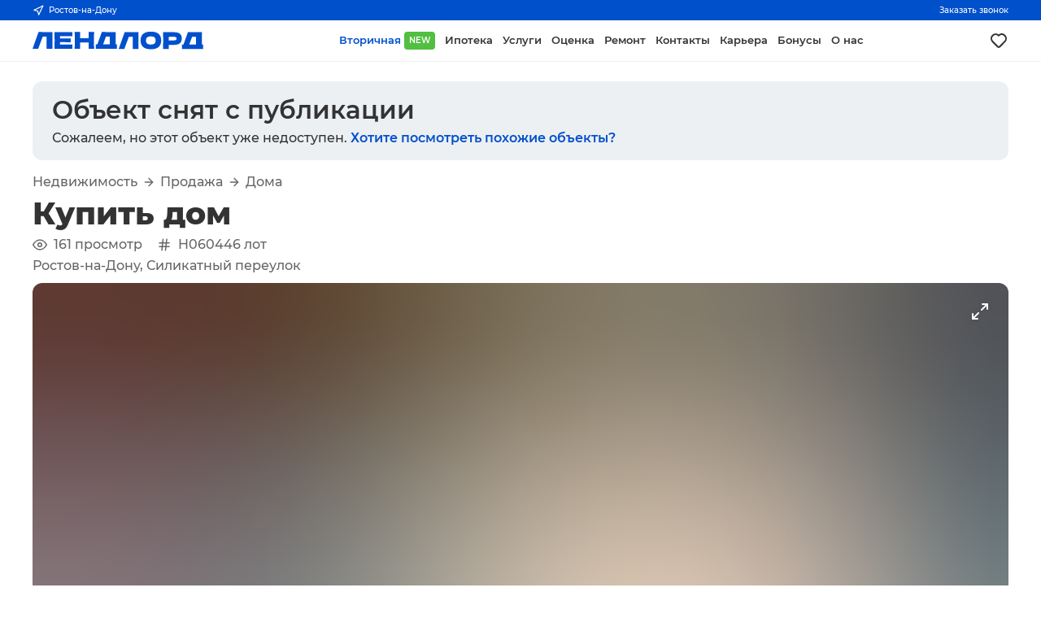

--- FILE ---
content_type: text/html; charset=utf-8
request_url: https://landlord.ru/object/35616
body_size: 29053
content:
<!DOCTYPE html><html><head><meta charSet="utf-8"/><meta name="application-name" content="ЛЕНДЛОРД"/><meta name="apple-mobile-web-app-capable" content="yes"/><meta name="apple-mobile-web-app-status-bar-style" content="default"/><meta name="apple-mobile-web-app-title" content="ЛЕНДЛОРД"/><meta name="format-detection" content="telephone=no"/><meta name="mobile-web-app-capable" content="yes"/><meta name="theme-color" content="#FFFFFF"/><meta name="author" content="ch3rn1k"/><meta name="viewport" content="width=device-width, initial-scale=1.0"/><link rel="manifest" href="/manifest.json"/><link rel="apple-touch-icon" sizes="180x180" href="/images/icons/ios/180.png"/><link rel="icon" href="/favicon.ico"/><link rel="icon" type="image/png" sizes="32x32" href="/images/icons/ios/32.png"/><link rel="icon" type="image/png" sizes="16x16" href="/images/icons/ios/16.png"/><script type="application/ld+json">{"@context":"https://schema.org","@type":"Organization","url":"https://landlord.ru"}</script><title>Продажа дома 36 м² по адресу Силикатный переулок в Ростове-на-Дону, объявление 35616</title><meta name="robots" content="index,follow"/><meta name="description" content="Купить дом по адресу Силикатный переулок в городе Ростове-на-Дону за 3500000 рублей , объявление 35616"/><meta property="og:title" content="Продажа дома 36 м² по адресу Силикатный переулок в Ростове-на-Дону, объявление 35616"/><meta property="og:description" content="Каталожный номер — H060446  ? Продам прекрасный дом площадью 36 кв. м, расположенный на участке 1 сотка! ? ✨ Это идеальное предложение для тех, кто ценит комфорт и качество. Дом тёплый и добротный, созданный для вашего уюта и спокойствия. ? ? Важно отметить, что как дом, так и земля, на которой он стоит, приватизированы в собственность, что гарантирует вам полную безопасность и правовую чистоту сделки. ? ? Кроме того, вы можете выбрать любой удобный для вас вид оплаты - наличными, безналичными средствами или ипотекой. ?? ? Сотрудничество с нашей компанией - это не только уверенность в безопасности сделки, но и готовые документы к продаже. ? ? Если вам требуется финансирование, мы также сотрудничаем с банками-партнерами, что позволит вам получить наилучшие условия для приобретения этого замечательного дома. ??  Не упустите свой шанс на приобретение этого прекрасного дома, свяжитесь с нами прямо сейчас! ??"/><meta property="og:url" content="https://landlord.ru/object/35616"/><meta property="og:type" content="website"/><meta property="og:image" content="7/6/0pVNJXAU4DkQMn_CKBrl3zuY.webp"/><meta property="og:site_name" content="LANDLORD"/><script type="application/ld+json">{"@context":"https://schema.org","@type":"BreadcrumbList","itemListElement":[{"@type":"ListItem","position":1,"item":{"@id":"https://landlord.ru/objects","name":"Вторичка"}},{"@type":"ListItem","position":2,"item":{"@id":"https://landlord.ru/objects/buy","name":"Продажа"}},{"@type":"ListItem","position":3,"item":{"@id":"https://landlord.ru/objects/buy/houses","name":"Дома"}}]}</script><link rel="preload" as="image" imageSrcSet="/_next/image?url=7%2F6%2F0pVNJXAU4DkQMn_CKBrl3zuY.webp&amp;w=1200&amp;q=75 1x, /_next/image?url=7%2F6%2F0pVNJXAU4DkQMn_CKBrl3zuY.webp&amp;w=3840&amp;q=75 2x" fetchpriority="high"/><meta name="next-head-count" content="27"/><link rel="amphtml" href="/object/35616?amp=1"/><link rel="preload" href="/_next/static/css/6e12e923af1ce3a6.css" as="style"/><link rel="stylesheet" href="/_next/static/css/6e12e923af1ce3a6.css" data-n-g=""/><link rel="preload" href="/_next/static/css/714d51fed0c59c71.css" as="style"/><link rel="stylesheet" href="/_next/static/css/714d51fed0c59c71.css" data-n-p=""/><link rel="preload" href="/_next/static/css/fa70b42cd007163b.css" as="style"/><link rel="stylesheet" href="/_next/static/css/fa70b42cd007163b.css"/><noscript data-n-css=""></noscript><script defer="" nomodule="" src="/_next/static/chunks/polyfills-c67a75d1b6f99dc8.js"></script><script defer="" src="/_next/static/chunks/2724.b98138f6abf66fcf.js"></script><script src="/_next/static/chunks/webpack-0025fda4abf0dd4a.js" defer=""></script><script src="/_next/static/chunks/framework-c1304d9c2863d19d.js" defer=""></script><script src="/_next/static/chunks/main-52bb8f89772a0f55.js" defer=""></script><script src="/_next/static/chunks/pages/_app-b2794b018df5d4fb.js" defer=""></script><script src="/_next/static/chunks/1664-c96a751305a9757b.js" defer=""></script><script src="/_next/static/chunks/9060-15e396c316f0abff.js" defer=""></script><script src="/_next/static/chunks/2962-06c780df04d1b872.js" defer=""></script><script src="/_next/static/chunks/5675-cd2dee385f0a7e62.js" defer=""></script><script src="/_next/static/chunks/5518-7f0e4ca031ea1078.js" defer=""></script><script src="/_next/static/chunks/1653-c08687143375b0fe.js" defer=""></script><script src="/_next/static/chunks/9294-d867b0b2e6cf0dab.js" defer=""></script><script src="/_next/static/chunks/5303-da2f4ea8f47ab07b.js" defer=""></script><script src="/_next/static/chunks/511-be97c339fc89e735.js" defer=""></script><script src="/_next/static/chunks/8871-807800f24ef0779f.js" defer=""></script><script src="/_next/static/chunks/9044-d6c206609d01156c.js" defer=""></script><script src="/_next/static/chunks/pages/object/%5Bid%5D-2c2162618b4233b7.js" defer=""></script><script src="/_next/static/eOU7Pt5J8BozvEEak0usw/_buildManifest.js" defer=""></script><script src="/_next/static/eOU7Pt5J8BozvEEak0usw/_ssgManifest.js" defer=""></script></head><body><div id="__next"><header><section class="preheader"><div class="inner"><button class="сity" type="button"><svg xmlns="http://www.w3.org/2000/svg" width="14" height="14" viewBox="0 0 24 24" fill="none" stroke="currentColor" stroke-width="2" stroke-linecap="round" stroke-linejoin="round"><polygon points="3 11 22 2 13 21 11 13 3 11"></polygon></svg>...</button><button class="сall" type="button">Заказать звонок</button></div></section><section class="header"><a class="logo" href="/"><svg viewBox="0 0 389 41" width="100%" height="100%" fill="currentColor" xmlns="http://www.w3.org/2000/svg"><path d="M0 39.1495H12.8324L23.2736 11.1628H26.7009H31.9614V39.1495H45.272V0.877115L13.7091 0.797363L0 39.1495Z"></path><path d="M50.2933 20.0134C50.2933 25.9935 50.1339 32.3722 49.8948 39.1496H90.9425V29.5018H62.4084V27.349V26.4719V24.0001C64.0821 24.0001 66.6327 23.9204 69.9006 23.9204C72.1323 23.9204 74.4437 23.9204 76.7551 24.0001H87.1964V15.4685H76.7551C74.4437 15.4685 72.1323 15.5483 69.9006 15.5483C66.553 15.5483 64.0821 15.5483 62.4084 15.4685V12.5981V10.4453H90.9425V0.877197H49.8948C50.1339 7.65461 50.2933 14.0333 50.2933 20.0134Z"></path><path d="M127.846 39.1495H140.279C140.04 33.1695 139.881 26.7907 139.881 20.0133C139.881 13.1562 140.04 6.77743 140.279 0.797363H127.846V15.1495H108.398V0.797363H95.9639C96.2827 7.65451 96.3624 14.0332 96.3624 20.0133C96.3624 25.9934 96.203 32.3721 95.9639 39.1495H108.398V24.7974H127.846V39.1495Z"></path><path d="M189.377 39.1495H192.326V28.8638H189.377V0.877115L157.814 0.797363L147.692 28.8638H144.025V39.1495H156.938H176.067H189.377ZM167.299 11.1628H170.806H176.067V28.9435H160.763L167.299 11.1628Z"></path><path d="M228.193 39.4684H241.504V1.19593L209.941 1.11621L196.152 39.4684H209.064L219.426 11.4817H222.933H228.193V39.4684Z"></path><path d="M269.48 40.0266C277.61 40.0266 283.588 38.2724 287.413 34.7641C291.159 31.2558 293.072 26.3123 293.072 19.9336C293.072 13.6346 291.159 8.77076 287.413 5.26246C283.667 1.75415 277.689 0 269.56 0C261.43 0 255.532 1.75415 251.706 5.26246C247.96 8.77076 246.047 13.7143 246.047 19.9336C246.047 26.3123 247.96 31.1761 251.786 34.6844C255.452 38.2724 261.43 40.0266 269.48 40.0266ZM261.031 13.0764C262.785 11.5615 265.574 10.8439 269.4 10.8439C273.306 10.8439 276.095 11.5615 277.849 13.0764C279.602 14.5914 280.399 16.9036 280.399 20.0133C280.399 23.2026 279.523 25.5149 277.849 27.0299C276.095 28.5448 273.306 29.2624 269.4 29.2624C265.495 29.2624 262.705 28.5448 261.031 27.0299C259.278 25.5149 258.481 23.2027 258.481 20.093C258.481 16.9037 259.357 14.5914 261.031 13.0764Z"></path><path d="M335.873 4.94345C333.164 2.47169 328.222 1.19593 321.208 1.19593H310.209V1.11621H297.217C297.536 7.97335 297.615 14.3521 297.615 20.2524C297.615 26.2325 297.456 32.6112 297.217 39.4684H310.209V30.1395H321.208C326.07 30.1395 329.816 29.5016 332.526 28.3056C335.236 27.1096 337.228 25.4352 338.265 23.2026C339.38 21.0498 339.938 18.4185 339.938 15.3089C339.938 10.9235 338.583 7.41521 335.873 4.94345ZM327.186 18.4185C326.628 19.0564 325.592 19.4551 324.157 19.6943C322.722 19.9335 320.491 20.0132 317.621 20.0132H310.368V11.6411H317.621C320.65 11.6411 322.802 11.7209 324.316 11.9601C325.751 12.1993 326.787 12.5979 327.345 13.1561C327.903 13.7142 328.142 14.5913 328.142 15.7873C328.142 16.9833 327.744 17.7807 327.186 18.4185Z"></path><path d="M385.529 29.2624V1.19593L353.966 1.11621L343.844 29.1827H340.177V39.4684H353.09H372.219H385.609H388.558V29.1827H385.529V29.2624ZM372.219 29.2624H356.915L363.531 11.4817H367.038H372.298V29.2624H372.219Z"></path></svg></a><nav class="menu"><a role="button" tabindex="0" class="link active" title="Вторичная" href="/objects">Вторичная<span class="green">NEW</span></a><a role="button" tabindex="0" class="link" title="Ипотека" href="/mortgage">Ипотека</a><a role="button" tabindex="0" class="link" title="Услуги" href="/services">Услуги</a><a role="button" tabindex="0" class="link" title="Оценка" href="/services/assessment">Оценка</a><a role="button" tabindex="0" class="link" title="Ремонт" target="_blank" href="/services/renovation">Ремонт</a><a role="button" tabindex="0" class="link" title="Контакты" href="/contacts">Контакты</a><a role="button" tabindex="0" class="link" title="Карьера" href="/career">Карьера</a><a role="button" tabindex="0" class="link" title="Бонусы" target="_blank" href="/promotion/referral">Бонусы</a><a role="button" tabindex="0" class="link" title="О нас" href="/about">О нас</a></nav><a class="liked" title="Моё избранное" aria-label="Моё избранное" href="/favorites"><svg xmlns="http://www.w3.org/2000/svg" width="24" height="24" viewBox="0 0 24 24" fill="currentColor"><path d="M20.16,5A6.29,6.29,0,0,0,12,4.36a6.27,6.27,0,0,0-8.16,9.48l6.21,6.22a2.78,2.78,0,0,0,3.9,0l6.21-6.22A6.27,6.27,0,0,0,20.16,5Zm-1.41,7.46-6.21,6.21a.76.76,0,0,1-1.08,0L5.25,12.43a4.29,4.29,0,0,1,0-6,4.27,4.27,0,0,1,6,0,1,1,0,0,0,1.42,0,4.27,4.27,0,0,1,6,0A4.29,4.29,0,0,1,18.75,12.43Z"></path></svg></a><div class="actions"><a class="liked" title="Моё избранное" aria-label="Моё избранное" href="/favorites"><svg xmlns="http://www.w3.org/2000/svg" width="24" height="24" viewBox="0 0 24 24" fill="none" stroke="currentColor" stroke-width="2" stroke-linecap="round" stroke-linejoin="round"><path d="M20.84 4.61a5.5 5.5 0 0 0-7.78 0L12 5.67l-1.06-1.06a5.5 5.5 0 0 0-7.78 7.78l1.06 1.06L12 21.23l7.78-7.78 1.06-1.06a5.5 5.5 0 0 0 0-7.78z"></path></svg></a><button class="button " type="button" aria-label="Открыть меню"><svg xmlns="http://www.w3.org/2000/svg" width="60" height="60" viewBox="0 0 60 60" fill="none"><path class="line" xmlns="http://www.w3.org/2000/svg" d="M14 26C14 26 43.5 26 46 26C50 26 54 26 54 34C54 42 53.5417 44.5 49 44.5C45 44.5 44.7762 44.7762 42 42C39 39 18 18 18 18"></path><path class="line" xmlns="http://www.w3.org/2000/svg" d="M14 34C14 34 43.5 34 46 34C50 34 54 34 54 26C54 18 53.5417 15.5 49 15.5C45 15.5 44.7762 15.2238 42 18C39 21 18 42 18 42"></path></svg></button></div></section></header><main><section class="block"><div class="fixed Object_banner__VcMyW"><a href="/objects/buy/houses"><div class="Object_bannerTitle__5qTHs">Объект снят с публикации</div><div class="Object_bannerSubtitle__PUiP0">Сожалеем, но этот объект уже недоступен.<!-- --> <span>Хотите посмотреть похожие объекты?</span></div></a></div><div class="fixed columns"><section class="ObjectInformationContent_column__6VzqZ"><div class="ObjectInformationContent_mobileWrapper__VeJQ4"><div class="ObjectInformationContent_breadcrumbs__q4jkt"><a role="button" tabindex="0" class="ObjectInformationContent_breadcrumbsItem____BkC" href="/objects">Недвижимость</a><svg xmlns="http://www.w3.org/2000/svg" width="16" height="16" viewBox="0 0 24 24" fill="none" stroke="currentColor" stroke-width="2" stroke-linecap="round" stroke-linejoin="round" class="ObjectInformationContent_breadcrumbsSplitter__EYJQS"><line x1="5" y1="12" x2="19" y2="12"></line><polyline points="12 5 19 12 12 19"></polyline></svg><a role="button" tabindex="0" class="ObjectInformationContent_breadcrumbsItem____BkC" href="/objects/buy">Продажа</a><svg xmlns="http://www.w3.org/2000/svg" width="16" height="16" viewBox="0 0 24 24" fill="none" stroke="currentColor" stroke-width="2" stroke-linecap="round" stroke-linejoin="round" class="ObjectInformationContent_breadcrumbsSplitter__EYJQS"><line x1="5" y1="12" x2="19" y2="12"></line><polyline points="12 5 19 12 12 19"></polyline></svg><a role="button" tabindex="0" class="ObjectInformationContent_breadcrumbsItem____BkC" href="/objects/buy/houses">Дома</a></div><h1 class="clear">Купить дом</h1><div class="ObjectInformationContent_system__jr9bc"><span class="ObjectInformationContent_systemTag__PeODF"><svg xmlns="http://www.w3.org/2000/svg" width="18" height="18" viewBox="0 0 24 24" fill="none" stroke="currentColor" stroke-width="2" stroke-linecap="round" stroke-linejoin="round" style="margin-right:8px"><path d="M1 12s4-8 11-8 11 8 11 8-4 8-11 8-11-8-11-8z"></path><circle cx="12" cy="12" r="3"></circle></svg> <!-- -->161<!-- --> <!-- -->просмотр</span><span class="ObjectInformationContent_systemTag__PeODF"><svg xmlns="http://www.w3.org/2000/svg" width="18" height="18" viewBox="0 0 24 24" fill="none" stroke="currentColor" stroke-width="2" stroke-linecap="round" stroke-linejoin="round" style="margin-right:8px"><line x1="4" y1="9" x2="20" y2="9"></line><line x1="4" y1="15" x2="20" y2="15"></line><line x1="10" y1="3" x2="8" y2="21"></line><line x1="16" y1="3" x2="14" y2="21"></line></svg>H060446<!-- --> лот</span></div><div class="ObjectInformationContent_address__mfBUm">Ростов-на-Дону, Силикатный переулок</div><div class="ObjectGallery_galleryWrapper__wPJXc"><div class="ObjectGallery_galleryLabels__XCnB5"></div><div class="ObjectGallery_galleryButton__me4Gl ObjectGallery_full__4SxcB" style="opacity:0"><svg xmlns="http://www.w3.org/2000/svg" width="24" height="24" viewBox="0 0 24 24" fill="none" stroke="currentColor" stroke-width="2" stroke-linecap="round" stroke-linejoin="round"><polyline points="15 3 21 3 21 9"></polyline><polyline points="9 21 3 21 3 15"></polyline><line x1="21" y1="3" x2="14" y2="10"></line><line x1="3" y1="21" x2="10" y2="14"></line></svg></div><div class="ObjectGallery_galleryButton__me4Gl ObjectGallery_left__VR6y5" style="opacity:0"><svg xmlns="http://www.w3.org/2000/svg" width="34" height="34" viewBox="0 0 24 24" fill="none" stroke="currentColor" stroke-width="2" stroke-linecap="round" stroke-linejoin="round"><polyline points="15 18 9 12 15 6"></polyline></svg></div><div class="ObjectGallery_galleryButton__me4Gl ObjectGallery_right__gNmgl" style="opacity:0"><svg xmlns="http://www.w3.org/2000/svg" width="34" height="34" viewBox="0 0 24 24" fill="none" stroke="currentColor" stroke-width="2" stroke-linecap="round" stroke-linejoin="round"><polyline points="9 18 15 12 9 6"></polyline></svg></div><div class="ObjectGallery_gallery__0nvoL"><div class="ObjectGallery_gallerySlide__p_tKu"><div class="ObjectGallery_gallerySlideHash__7h0Hu" style="display:inline-block;height:100%;width:100%;position:relative"><canvas style="position:absolute;top:0;bottom:0;left:0;right:0;width:100%;height:100%" height="32" width="32"></canvas></div><img alt="" fetchpriority="high" width="1192" height="894" decoding="async" data-nimg="1" style="color:transparent;opacity:0" srcSet="/_next/image?url=7%2F6%2F0pVNJXAU4DkQMn_CKBrl3zuY.webp&amp;w=1200&amp;q=75 1x, /_next/image?url=7%2F6%2F0pVNJXAU4DkQMn_CKBrl3zuY.webp&amp;w=3840&amp;q=75 2x" src="/_next/image?url=7%2F6%2F0pVNJXAU4DkQMn_CKBrl3zuY.webp&amp;w=3840&amp;q=75"/></div><div class="ObjectGallery_gallerySlide__p_tKu"><div class="ObjectGallery_gallerySlideHash__7h0Hu" style="display:inline-block;height:100%;width:100%;position:relative"><canvas style="position:absolute;top:0;bottom:0;left:0;right:0;width:100%;height:100%" height="32" width="32"></canvas></div><img alt="" loading="lazy" width="1200" height="1600" decoding="async" data-nimg="1" style="color:transparent;opacity:0" srcSet="/_next/image?url=8%2Fc%2FinWjLSD2N7QrlasI9ekY3FUx.webp&amp;w=1200&amp;q=75 1x, /_next/image?url=8%2Fc%2FinWjLSD2N7QrlasI9ekY3FUx.webp&amp;w=3840&amp;q=75 2x" src="/_next/image?url=8%2Fc%2FinWjLSD2N7QrlasI9ekY3FUx.webp&amp;w=3840&amp;q=75"/></div><div class="ObjectGallery_gallerySlide__p_tKu"><div class="ObjectGallery_gallerySlideHash__7h0Hu" style="display:inline-block;height:100%;width:100%;position:relative"><canvas style="position:absolute;top:0;bottom:0;left:0;right:0;width:100%;height:100%" height="32" width="32"></canvas></div><img alt="" loading="lazy" width="960" height="1280" decoding="async" data-nimg="1" style="color:transparent;opacity:0" srcSet="/_next/image?url=b%2F0%2FGmF2TBYgdLWJnc1as7OePiRb.webp&amp;w=1080&amp;q=75 1x, /_next/image?url=b%2F0%2FGmF2TBYgdLWJnc1as7OePiRb.webp&amp;w=1920&amp;q=75 2x" src="/_next/image?url=b%2F0%2FGmF2TBYgdLWJnc1as7OePiRb.webp&amp;w=1920&amp;q=75"/></div><div class="ObjectGallery_gallerySlide__p_tKu"><div class="ObjectGallery_gallerySlideHash__7h0Hu" style="display:inline-block;height:100%;width:100%;position:relative"><canvas style="position:absolute;top:0;bottom:0;left:0;right:0;width:100%;height:100%" height="32" width="32"></canvas></div><img alt="" loading="lazy" width="1200" height="1600" decoding="async" data-nimg="1" style="color:transparent;opacity:0" srcSet="/_next/image?url=6%2Fa%2F6sQd9I7ZunBJAfv4jpwCSEGy.webp&amp;w=1200&amp;q=75 1x, /_next/image?url=6%2Fa%2F6sQd9I7ZunBJAfv4jpwCSEGy.webp&amp;w=3840&amp;q=75 2x" src="/_next/image?url=6%2Fa%2F6sQd9I7ZunBJAfv4jpwCSEGy.webp&amp;w=3840&amp;q=75"/></div><div class="ObjectGallery_gallerySlide__p_tKu"><div class="ObjectGallery_gallerySlideHash__7h0Hu" style="display:inline-block;height:100%;width:100%;position:relative"><canvas style="position:absolute;top:0;bottom:0;left:0;right:0;width:100%;height:100%" height="32" width="32"></canvas></div><img alt="" loading="lazy" width="960" height="1280" decoding="async" data-nimg="1" style="color:transparent;opacity:0" srcSet="/_next/image?url=e%2F2%2FoNn6aUxZABTLXMEuw_gPrOFQ.webp&amp;w=1080&amp;q=75 1x, /_next/image?url=e%2F2%2FoNn6aUxZABTLXMEuw_gPrOFQ.webp&amp;w=1920&amp;q=75 2x" src="/_next/image?url=e%2F2%2FoNn6aUxZABTLXMEuw_gPrOFQ.webp&amp;w=1920&amp;q=75"/></div><div class="ObjectGallery_gallerySlide__p_tKu"><div class="ObjectGallery_gallerySlideHash__7h0Hu" style="display:inline-block;height:100%;width:100%;position:relative"><canvas style="position:absolute;top:0;bottom:0;left:0;right:0;width:100%;height:100%" height="32" width="32"></canvas></div><img alt="" loading="lazy" width="960" height="1280" decoding="async" data-nimg="1" style="color:transparent;opacity:0" srcSet="/_next/image?url=f%2Fd%2FwPBsYKM5NgT_kL3Caq74rf9Z.webp&amp;w=1080&amp;q=75 1x, /_next/image?url=f%2Fd%2FwPBsYKM5NgT_kL3Caq74rf9Z.webp&amp;w=1920&amp;q=75 2x" src="/_next/image?url=f%2Fd%2FwPBsYKM5NgT_kL3Caq74rf9Z.webp&amp;w=1920&amp;q=75"/></div><div class="ObjectGallery_gallerySlide__p_tKu"><div class="ObjectGallery_gallerySlideHash__7h0Hu" style="display:inline-block;height:100%;width:100%;position:relative"><canvas style="position:absolute;top:0;bottom:0;left:0;right:0;width:100%;height:100%" height="32" width="32"></canvas></div><img alt="" loading="lazy" width="960" height="1280" decoding="async" data-nimg="1" style="color:transparent;opacity:0" srcSet="/_next/image?url=8%2Ff%2F89pEeCH5hwVov3R1dZQ2YtDS.webp&amp;w=1080&amp;q=75 1x, /_next/image?url=8%2Ff%2F89pEeCH5hwVov3R1dZQ2YtDS.webp&amp;w=1920&amp;q=75 2x" src="/_next/image?url=8%2Ff%2F89pEeCH5hwVov3R1dZQ2YtDS.webp&amp;w=1920&amp;q=75"/></div><div class="ObjectGallery_gallerySlide__p_tKu"><div class="ObjectGallery_gallerySlideHash__7h0Hu" style="display:inline-block;height:100%;width:100%;position:relative"><canvas style="position:absolute;top:0;bottom:0;left:0;right:0;width:100%;height:100%" height="32" width="32"></canvas></div><img alt="" loading="lazy" width="960" height="1280" decoding="async" data-nimg="1" style="color:transparent;opacity:0" srcSet="/_next/image?url=c%2F4%2FEKpRbj7MfH_SC9Ften2sYZ1L.webp&amp;w=1080&amp;q=75 1x, /_next/image?url=c%2F4%2FEKpRbj7MfH_SC9Ften2sYZ1L.webp&amp;w=1920&amp;q=75 2x" src="/_next/image?url=c%2F4%2FEKpRbj7MfH_SC9Ften2sYZ1L.webp&amp;w=1920&amp;q=75"/></div><div class="ObjectGallery_gallerySlide__p_tKu"><div class="ObjectGallery_gallerySlideHash__7h0Hu" style="display:inline-block;height:100%;width:100%;position:relative"><canvas style="position:absolute;top:0;bottom:0;left:0;right:0;width:100%;height:100%" height="32" width="32"></canvas></div><img alt="" loading="lazy" width="1200" height="1600" decoding="async" data-nimg="1" style="color:transparent;opacity:0" srcSet="/_next/image?url=6%2Fc%2F3yEwd_xPWTHj42FsRcS90lU5.webp&amp;w=1200&amp;q=75 1x, /_next/image?url=6%2Fc%2F3yEwd_xPWTHj42FsRcS90lU5.webp&amp;w=3840&amp;q=75 2x" src="/_next/image?url=6%2Fc%2F3yEwd_xPWTHj42FsRcS90lU5.webp&amp;w=3840&amp;q=75"/></div></div><div class="ObjectGallery_galleryThumbs__3nReq"><div role="button" tabindex="0" aria-label="Фото" class="ObjectGallery_galleryThumb__xvfdf ObjectGallery_active__qr_9V"><div class="ObjectGallery_galleryThumbHash__VZFAK" style="display:inline-block;height:100%;width:100%;position:relative"><canvas style="position:absolute;top:0;bottom:0;left:0;right:0;width:100%;height:100%" height="32" width="32"></canvas></div><img alt="" loading="lazy" width="1192" height="894" decoding="async" data-nimg="1" style="color:transparent;opacity:0" srcSet="/_next/image?url=7%2F6%2F0pVNJXAU4DkQMn_CKBrl3zuY.webp&amp;w=1200&amp;q=75 1x, /_next/image?url=7%2F6%2F0pVNJXAU4DkQMn_CKBrl3zuY.webp&amp;w=3840&amp;q=75 2x" src="/_next/image?url=7%2F6%2F0pVNJXAU4DkQMn_CKBrl3zuY.webp&amp;w=3840&amp;q=75"/></div><div role="button" tabindex="0" aria-label="Фото" class="ObjectGallery_galleryThumb__xvfdf"><div class="ObjectGallery_galleryThumbHash__VZFAK" style="display:inline-block;height:100%;width:100%;position:relative"><canvas style="position:absolute;top:0;bottom:0;left:0;right:0;width:100%;height:100%" height="32" width="32"></canvas></div><img alt="" loading="lazy" width="1200" height="1600" decoding="async" data-nimg="1" style="color:transparent;opacity:0" srcSet="/_next/image?url=8%2Fc%2FinWjLSD2N7QrlasI9ekY3FUx.webp&amp;w=1200&amp;q=75 1x, /_next/image?url=8%2Fc%2FinWjLSD2N7QrlasI9ekY3FUx.webp&amp;w=3840&amp;q=75 2x" src="/_next/image?url=8%2Fc%2FinWjLSD2N7QrlasI9ekY3FUx.webp&amp;w=3840&amp;q=75"/></div><div role="button" tabindex="0" aria-label="Фото" class="ObjectGallery_galleryThumb__xvfdf"><div class="ObjectGallery_galleryThumbHash__VZFAK" style="display:inline-block;height:100%;width:100%;position:relative"><canvas style="position:absolute;top:0;bottom:0;left:0;right:0;width:100%;height:100%" height="32" width="32"></canvas></div><img alt="" loading="lazy" width="960" height="1280" decoding="async" data-nimg="1" style="color:transparent;opacity:0" srcSet="/_next/image?url=b%2F0%2FGmF2TBYgdLWJnc1as7OePiRb.webp&amp;w=1080&amp;q=75 1x, /_next/image?url=b%2F0%2FGmF2TBYgdLWJnc1as7OePiRb.webp&amp;w=1920&amp;q=75 2x" src="/_next/image?url=b%2F0%2FGmF2TBYgdLWJnc1as7OePiRb.webp&amp;w=1920&amp;q=75"/></div><div role="button" tabindex="0" aria-label="Фото" class="ObjectGallery_galleryThumb__xvfdf"><div class="ObjectGallery_galleryThumbHash__VZFAK" style="display:inline-block;height:100%;width:100%;position:relative"><canvas style="position:absolute;top:0;bottom:0;left:0;right:0;width:100%;height:100%" height="32" width="32"></canvas></div><img alt="" loading="lazy" width="1200" height="1600" decoding="async" data-nimg="1" style="color:transparent;opacity:0" srcSet="/_next/image?url=6%2Fa%2F6sQd9I7ZunBJAfv4jpwCSEGy.webp&amp;w=1200&amp;q=75 1x, /_next/image?url=6%2Fa%2F6sQd9I7ZunBJAfv4jpwCSEGy.webp&amp;w=3840&amp;q=75 2x" src="/_next/image?url=6%2Fa%2F6sQd9I7ZunBJAfv4jpwCSEGy.webp&amp;w=3840&amp;q=75"/></div><div role="button" tabindex="0" aria-label="Фото" class="ObjectGallery_galleryThumb__xvfdf"><div class="ObjectGallery_galleryThumbHash__VZFAK" style="display:inline-block;height:100%;width:100%;position:relative"><canvas style="position:absolute;top:0;bottom:0;left:0;right:0;width:100%;height:100%" height="32" width="32"></canvas></div><img alt="" loading="lazy" width="960" height="1280" decoding="async" data-nimg="1" style="color:transparent;opacity:0" srcSet="/_next/image?url=e%2F2%2FoNn6aUxZABTLXMEuw_gPrOFQ.webp&amp;w=1080&amp;q=75 1x, /_next/image?url=e%2F2%2FoNn6aUxZABTLXMEuw_gPrOFQ.webp&amp;w=1920&amp;q=75 2x" src="/_next/image?url=e%2F2%2FoNn6aUxZABTLXMEuw_gPrOFQ.webp&amp;w=1920&amp;q=75"/></div><div role="button" tabindex="0" aria-label="Фото" class="ObjectGallery_galleryThumb__xvfdf"><div class="ObjectGallery_galleryThumbHash__VZFAK" style="display:inline-block;height:100%;width:100%;position:relative"><canvas style="position:absolute;top:0;bottom:0;left:0;right:0;width:100%;height:100%" height="32" width="32"></canvas></div><img alt="" loading="lazy" width="960" height="1280" decoding="async" data-nimg="1" style="color:transparent;opacity:0" srcSet="/_next/image?url=f%2Fd%2FwPBsYKM5NgT_kL3Caq74rf9Z.webp&amp;w=1080&amp;q=75 1x, /_next/image?url=f%2Fd%2FwPBsYKM5NgT_kL3Caq74rf9Z.webp&amp;w=1920&amp;q=75 2x" src="/_next/image?url=f%2Fd%2FwPBsYKM5NgT_kL3Caq74rf9Z.webp&amp;w=1920&amp;q=75"/></div><div role="button" tabindex="0" aria-label="Фото" class="ObjectGallery_galleryThumb__xvfdf"><div class="ObjectGallery_galleryThumbHash__VZFAK" style="display:inline-block;height:100%;width:100%;position:relative"><canvas style="position:absolute;top:0;bottom:0;left:0;right:0;width:100%;height:100%" height="32" width="32"></canvas></div><img alt="" loading="lazy" width="960" height="1280" decoding="async" data-nimg="1" style="color:transparent;opacity:0" srcSet="/_next/image?url=8%2Ff%2F89pEeCH5hwVov3R1dZQ2YtDS.webp&amp;w=1080&amp;q=75 1x, /_next/image?url=8%2Ff%2F89pEeCH5hwVov3R1dZQ2YtDS.webp&amp;w=1920&amp;q=75 2x" src="/_next/image?url=8%2Ff%2F89pEeCH5hwVov3R1dZQ2YtDS.webp&amp;w=1920&amp;q=75"/></div><div role="button" tabindex="0" aria-label="Фото" class="ObjectGallery_galleryThumb__xvfdf"><div class="ObjectGallery_galleryThumbHash__VZFAK" style="display:inline-block;height:100%;width:100%;position:relative"><canvas style="position:absolute;top:0;bottom:0;left:0;right:0;width:100%;height:100%" height="32" width="32"></canvas></div><img alt="" loading="lazy" width="960" height="1280" decoding="async" data-nimg="1" style="color:transparent;opacity:0" srcSet="/_next/image?url=c%2F4%2FEKpRbj7MfH_SC9Ften2sYZ1L.webp&amp;w=1080&amp;q=75 1x, /_next/image?url=c%2F4%2FEKpRbj7MfH_SC9Ften2sYZ1L.webp&amp;w=1920&amp;q=75 2x" src="/_next/image?url=c%2F4%2FEKpRbj7MfH_SC9Ften2sYZ1L.webp&amp;w=1920&amp;q=75"/></div><div role="button" tabindex="0" aria-label="Фото" class="ObjectGallery_galleryThumb__xvfdf"><div class="ObjectGallery_galleryThumbHash__VZFAK" style="display:inline-block;height:100%;width:100%;position:relative"><canvas style="position:absolute;top:0;bottom:0;left:0;right:0;width:100%;height:100%" height="32" width="32"></canvas></div><img alt="" loading="lazy" width="1200" height="1600" decoding="async" data-nimg="1" style="color:transparent;opacity:0" srcSet="/_next/image?url=6%2Fc%2F3yEwd_xPWTHj42FsRcS90lU5.webp&amp;w=1200&amp;q=75 1x, /_next/image?url=6%2Fc%2F3yEwd_xPWTHj42FsRcS90lU5.webp&amp;w=3840&amp;q=75 2x" src="/_next/image?url=6%2Fc%2F3yEwd_xPWTHj42FsRcS90lU5.webp&amp;w=3840&amp;q=75"/></div><div style="width:0.1px;flex-shrink:0;display:none"></div></div></div><div class="ObjectInformationContent_flags__bbAvC"><div class="ObjectInformationContent_flag__e5e_I"><div class="ObjectInformationContent_flagTitle__aqF9e">3<!-- --> </div><div class="ObjectInformationContent_flagDescription__YpXKR">Комнат</div></div><div class="ObjectInformationContent_flag__e5e_I"><div class="ObjectInformationContent_flagTitle__aqF9e">36<!-- --> <!-- -->м²</div><div class="ObjectInformationContent_flagDescription__YpXKR">Площадь</div></div><div class="ObjectInformationContent_flag__e5e_I"><div class="ObjectInformationContent_flagTitle__aqF9e">1<!-- --> <!-- -->сот</div><div class="ObjectInformationContent_flagDescription__YpXKR">Участок</div></div><div class="ObjectInformationContent_flag__e5e_I"><div class="ObjectInformationContent_flagTitle__aqF9e">1964<!-- --> </div><div class="ObjectInformationContent_flagDescription__YpXKR">Год постройки</div></div></div><div class="ObjectInformationContent_mobileActions__NWXa6"><button class="Button_bt__sItED Button_full__tLmrL Button_gray__GAZpd" type="button" style="margin-top:8px"><div class="Button_content__PqMpI">Добавить в избранное</div></button><button class="Button_bt__sItED Button_full__tLmrL Button_gray__GAZpd" type="button" style="margin-top:8px"><div class="Button_content__PqMpI">Поделиться объектом</div></button></div></div><div class="ObjectInformationContent_description__l0sql"><h3>Описание</h3><div><p>Каталожный номер — H060446</p><p>? Продам прекрасный дом площадью 36 кв. м, расположенный на участке 1 сотка! ?</p><p>✨ Это идеальное предложение для тех, кто ценит комфорт и качество. Дом тёплый и добротный, созданный для вашего уюта и спокойствия. ?</p><p>? Важно отметить, что как дом, так и земля, на которой он стоит, приватизированы в собственность, что гарантирует вам полную безопасность и правовую чистоту сделки. ?</p><p>? Кроме того, вы можете выбрать любой удобный для вас вид оплаты - наличными, безналичными средствами или ипотекой. ??</p><p>? Сотрудничество с нашей компанией - это не только уверенность в безопасности сделки, но и готовые документы к продаже. ?</p><p>? Если вам требуется финансирование, мы также сотрудничаем с банками-партнерами, что позволит вам получить наилучшие условия для приобретения этого замечательного дома. ??</p><p>Не упустите свой шанс на приобретение этого прекрасного дома, свяжитесь с нами прямо сейчас! ??</p></div></div><div class="ObjectInformationContent_information__CAPnG"><h3>Дом</h3><ul class="ObjectInformationContent_informationList__fzmux"><li><span class="ObjectInformationContent_informationListHeading__pEB0F">Тип участка</span><div class="ObjectInformationContent_informationListAnswer__4g9ip">ижс</div></li><li><span class="ObjectInformationContent_informationListHeading__pEB0F">Туалет</span><div class="ObjectInformationContent_informationListAnswer__4g9ip">в доме</div></li><li><span class="ObjectInformationContent_informationListHeading__pEB0F">Душ</span><div class="ObjectInformationContent_informationListAnswer__4g9ip">в доме</div></li><li><span class="ObjectInformationContent_informationListHeading__pEB0F">Ремонт</span><div class="ObjectInformationContent_informationListAnswer__4g9ip">отличный</div></li><li><span class="ObjectInformationContent_informationListHeading__pEB0F">Высота потолков</span><div class="ObjectInformationContent_informationListAnswer__4g9ip">2.7 м</div></li><li><span class="ObjectInformationContent_informationListHeading__pEB0F">Общая площадь</span><div class="ObjectInformationContent_informationListAnswer__4g9ip">36 м²</div></li><li><span class="ObjectInformationContent_informationListHeading__pEB0F">Площадь участка</span><div class="ObjectInformationContent_informationListAnswer__4g9ip">1 сот</div></li></ul></div><div class="ObjectInformationContent_information__CAPnG"><h3>Здание</h3><ul class="ObjectInformationContent_informationList__fzmux"><li><span class="ObjectInformationContent_informationListHeading__pEB0F">Этажей в доме</span><div class="ObjectInformationContent_informationListAnswer__4g9ip">1</div></li><li><span class="ObjectInformationContent_informationListHeading__pEB0F">Тип дома</span><div class="ObjectInformationContent_informationListAnswer__4g9ip">кирпичный</div></li><li><span class="ObjectInformationContent_informationListHeading__pEB0F">Год постройки</span><div class="ObjectInformationContent_informationListAnswer__4g9ip">1964</div></li></ul></div><div class="ObjectInformationContent_information__CAPnG"><div class="ObjectInformationContent_informationGroup__pyq_Z"><div class="ObjectInformationContent_informationGroupItem__qKPJS"><svg xmlns="http://www.w3.org/2000/svg" width="48" height="48" viewBox="0 0 48 48" fill="currentColor"><path d="M40.26,26.65a5.09,5.09,0,0,0-5.08-5.08H27.45V18.78a7.36,7.36,0,1,0-6.9,0v2.79H12.82a5.09,5.09,0,0,0-5.08,5.08v1H40.26Z"></path><path d="M10.89,38.16H37.13a5.94,5.94,0,0,0,5.94-5.94V29.56H4.93V32.2A6,6,0,0,0,10.89,38.16Z"></path><path d="M45,41.08H3a2,2,0,0,0,0,4H45a2,2,0,0,0,0-4Z"></path></svg><div class="ObjectInformationContent_informationGroupItemText__7G5BM">Возможность ПМЖ</div></div><div class="ObjectInformationContent_informationGroupItem__qKPJS"><svg xmlns="http://www.w3.org/2000/svg" width="48" height="48" viewBox="0 0 48 48" fill="currentColor"><path d="M12.4,22H36.06a2,2,0,0,0-.2-4H33.75a6,6,0,0,0-4.61-4V3.59a2,2,0,0,0-4,0V14H16.4V3.59a2,2,0,1,0-4,0V14.06a5.94,5.94,0,0,0-4.61,4H5.67a2,2,0,0,0-.2,4H12.4Z"></path><path d="M42.32,1.6a2,2,0,0,0-2,2V38.45a4,4,0,0,1-4,3.95H26.73A4,4,0,0,1,23,39.75h1.81A2,2,0,0,0,26,36.17h2a6,6,0,0,0,6-6V26H7.47v4.15a6,6,0,0,0,6,6h2a2,2,0,0,0,1.21,3.58h2.17a8,8,0,0,0,7.84,6.65h9.64a8,8,0,0,0,8-7.95V3.6A2,2,0,0,0,42.32,1.6Z"></path></svg><div class="ObjectInformationContent_informationGroupItemText__7G5BM">Электросеть</div></div><div class="ObjectInformationContent_informationGroupItem__qKPJS"><svg xmlns="http://www.w3.org/2000/svg" width="48" height="48" viewBox="0 0 48 48" fill="currentColor"><path d="M2.18,17.79a6,6,0,0,0,6,6h4V12a.41.41,0,0,1,0-.16h-4A6,6,0,0,0,2.18,17.79Z"></path><path d="M29.8,11.79H21.17a.41.41,0,0,1,0,.16V23.79H29.8a4,4,0,0,1,4,4v2.57a6,6,0,0,0,12,0V27.79A16,16,0,0,0,29.8,11.79Z"></path><path d="M22.61,8.61a2,2,0,1,0,0-4H19.74a3,3,0,0,0-6,0H10.87a2,2,0,0,0,0,4h2.87V24.52a2.91,2.91,0,0,0,.45,1.57,3,3,0,0,0,5.55-1.57V8.61Z"></path><path d="M42.3,40.14l-2.5-2.5-2.5,2.5h0a3.63,3.63,0,1,0,5,0Z"></path></svg><div class="ObjectInformationContent_informationGroupItemText__7G5BM">Водопровод</div></div><div class="ObjectInformationContent_informationGroupItem__qKPJS"><svg xmlns="http://www.w3.org/2000/svg" width="48" height="48" viewBox="0 0 48 48" fill="currentColor"><path d="M39.2,38.61c0-3-1.81-5.37-4.05-5.37H12.85c-2.23,0-4,2.41-4,5.37v.6H39.2Z"></path><path d="M24,29.79A11.74,11.74,0,0,0,32.08,9.52h0L24,1.41l-8.1,8.1h0A11.74,11.74,0,0,0,24,29.79ZM19.62,17.17,24,12.79l4.38,4.38h0a6.36,6.36,0,1,1-8.74,0Z"></path><path d="M42.13,42.47H5.87a2,2,0,1,0,0,4H42.13a2,2,0,0,0,0-4Z"></path></svg><div class="ObjectInformationContent_informationGroupItemText__7G5BM">Газ</div></div><div class="ObjectInformationContent_informationGroupItem__qKPJS"><svg xmlns="http://www.w3.org/2000/svg" width="48" height="48" viewBox="0 0 48 48" fill="currentColor"><path d="M18.12,17.63v.18h12v-.18a16,16,0,0,0-16-16H7.53a6,6,0,0,0,0,12h6.59A4,4,0,0,1,18.12,17.63Z"></path><path d="M40.53,34.32H34.12a4,4,0,0,1-4-4V27.65h-12v2.67a16,16,0,0,0,16,16h6.41a6,6,0,0,0,0-12Z"></path><path d="M30.12,25.79h2.76v3.57a2,2,0,1,0,4,0V25.79h.24a3,3,0,0,0,0-6h-.24V16.22a2,2,0,0,0-4,0v3.57H17.82l-.31,0a3,3,0,0,0-.58,5.84,2.91,2.91,0,0,0,.89.14h12.3Z"></path></svg><div class="ObjectInformationContent_informationGroupItemText__7G5BM">Канализация</div></div><div class="ObjectInformationContent_informationGroupItem__qKPJS"><svg xmlns="http://www.w3.org/2000/svg" width="48" height="48" viewBox="0 0 48 48" fill="currentColor"><path d="M40,22.61a5,5,0,0,0,5-5V16.37a1,1,0,1,0-2,0v1.24a3,3,0,0,1-3,3h-.1V17.79a3.5,3.5,0,0,0-7,0v2.82H31.63V17.79a3.5,3.5,0,0,0-7,0v2.82H23.37V17.79a3.5,3.5,0,0,0-7,0v2.82H15.1V17.79a3.5,3.5,0,0,0-7,0v2.82H4a1,1,0,0,0,0,2H8.1v15.5H8a5,5,0,0,0-5,5v1.3a1,1,0,0,0,2,0v-1.3a3,3,0,0,1,3-3h.1v2.82a3.5,3.5,0,0,0,7,0V40.11h1.27v2.82a3.5,3.5,0,0,0,7,0V40.11h1.26v2.82a3.5,3.5,0,0,0,7,0V40.11H32.9v2.82a3.5,3.5,0,0,0,7,0V40.11H44a1,1,0,0,0,0-2H39.9V22.61ZM16.37,38.11H15.1V22.61h1.27Zm8.26,0H23.37V22.61h1.26Zm8.27,0H31.63V22.61H32.9Z"></path><path d="M18.25,8.12l.89.89-1,1a1,1,0,0,0,1.41,1.42l1-1a2,2,0,0,0,0-2.82l-.89-.89.94-.94a2,2,0,0,0,0-2.83L19.43,1.76a1,1,0,0,0-1.41,0,1,1,0,0,0,0,1.42l1.17,1.17-.94.94A2,2,0,0,0,18.25,8.12Z"></path><path d="M23.66,8.12l.89.89-1,1a1,1,0,0,0,1.41,1.42l1-1A2,2,0,0,0,26,7.6l-.89-.89L26,5.77a2,2,0,0,0,0-2.83L24.84,1.76a1,1,0,1,0-1.41,1.42L24.6,4.35l-.94.94A2,2,0,0,0,23.66,8.12Z"></path><path d="M29.07,8.12,30,9l-1,1a1,1,0,0,0,0,1.42,1,1,0,0,0,.71.29,1,1,0,0,0,.71-.29l1-1a2,2,0,0,0,0-2.82l-.89-.89.94-.94a2,2,0,0,0,0-2.83L30.25,1.76a1,1,0,0,0-1.42,1.42L30,4.35l-.94.94A2,2,0,0,0,29.07,8.12Z"></path></svg><div class="ObjectInformationContent_informationGroupItemText__7G5BM">Отопление</div></div></div></div></section></div></section><div></div></main><footer><section class="footer"><div class="top"><a class="logo" href="/"><svg viewBox="0 0 389 41" width="100%" height="100%" fill="currentColor" xmlns="http://www.w3.org/2000/svg"><path d="M0 39.1495H12.8324L23.2736 11.1628H26.7009H31.9614V39.1495H45.272V0.877115L13.7091 0.797363L0 39.1495Z"></path><path d="M50.2933 20.0134C50.2933 25.9935 50.1339 32.3722 49.8948 39.1496H90.9425V29.5018H62.4084V27.349V26.4719V24.0001C64.0821 24.0001 66.6327 23.9204 69.9006 23.9204C72.1323 23.9204 74.4437 23.9204 76.7551 24.0001H87.1964V15.4685H76.7551C74.4437 15.4685 72.1323 15.5483 69.9006 15.5483C66.553 15.5483 64.0821 15.5483 62.4084 15.4685V12.5981V10.4453H90.9425V0.877197H49.8948C50.1339 7.65461 50.2933 14.0333 50.2933 20.0134Z"></path><path d="M127.846 39.1495H140.279C140.04 33.1695 139.881 26.7907 139.881 20.0133C139.881 13.1562 140.04 6.77743 140.279 0.797363H127.846V15.1495H108.398V0.797363H95.9639C96.2827 7.65451 96.3624 14.0332 96.3624 20.0133C96.3624 25.9934 96.203 32.3721 95.9639 39.1495H108.398V24.7974H127.846V39.1495Z"></path><path d="M189.377 39.1495H192.326V28.8638H189.377V0.877115L157.814 0.797363L147.692 28.8638H144.025V39.1495H156.938H176.067H189.377ZM167.299 11.1628H170.806H176.067V28.9435H160.763L167.299 11.1628Z"></path><path d="M228.193 39.4684H241.504V1.19593L209.941 1.11621L196.152 39.4684H209.064L219.426 11.4817H222.933H228.193V39.4684Z"></path><path d="M269.48 40.0266C277.61 40.0266 283.588 38.2724 287.413 34.7641C291.159 31.2558 293.072 26.3123 293.072 19.9336C293.072 13.6346 291.159 8.77076 287.413 5.26246C283.667 1.75415 277.689 0 269.56 0C261.43 0 255.532 1.75415 251.706 5.26246C247.96 8.77076 246.047 13.7143 246.047 19.9336C246.047 26.3123 247.96 31.1761 251.786 34.6844C255.452 38.2724 261.43 40.0266 269.48 40.0266ZM261.031 13.0764C262.785 11.5615 265.574 10.8439 269.4 10.8439C273.306 10.8439 276.095 11.5615 277.849 13.0764C279.602 14.5914 280.399 16.9036 280.399 20.0133C280.399 23.2026 279.523 25.5149 277.849 27.0299C276.095 28.5448 273.306 29.2624 269.4 29.2624C265.495 29.2624 262.705 28.5448 261.031 27.0299C259.278 25.5149 258.481 23.2027 258.481 20.093C258.481 16.9037 259.357 14.5914 261.031 13.0764Z"></path><path d="M335.873 4.94345C333.164 2.47169 328.222 1.19593 321.208 1.19593H310.209V1.11621H297.217C297.536 7.97335 297.615 14.3521 297.615 20.2524C297.615 26.2325 297.456 32.6112 297.217 39.4684H310.209V30.1395H321.208C326.07 30.1395 329.816 29.5016 332.526 28.3056C335.236 27.1096 337.228 25.4352 338.265 23.2026C339.38 21.0498 339.938 18.4185 339.938 15.3089C339.938 10.9235 338.583 7.41521 335.873 4.94345ZM327.186 18.4185C326.628 19.0564 325.592 19.4551 324.157 19.6943C322.722 19.9335 320.491 20.0132 317.621 20.0132H310.368V11.6411H317.621C320.65 11.6411 322.802 11.7209 324.316 11.9601C325.751 12.1993 326.787 12.5979 327.345 13.1561C327.903 13.7142 328.142 14.5913 328.142 15.7873C328.142 16.9833 327.744 17.7807 327.186 18.4185Z"></path><path d="M385.529 29.2624V1.19593L353.966 1.11621L343.844 29.1827H340.177V39.4684H353.09H372.219H385.609H388.558V29.1827H385.529V29.2624ZM372.219 29.2624H356.915L363.531 11.4817H367.038H372.298V29.2624H372.219Z"></path></svg></a><div class="socials"><a href="https://vk.com/landlord" class="vkontakte no-animation" title="ВКонтакте" target="_blank" rel="noreferrer"></a><a href="https://t.me/landlordrostov" class="telegram no-animation" title="Telegram" target="_blank" rel="noreferrer"></a><a href="https://ok.ru/group/59506265817271" class="odnoklassniki no-animation" title="Одноклассники" target="_blank" rel="noreferrer"></a></div><div class="phone"><a class="number" href="...">...</a><div class="time">9:00 — 19:00 МСК</div></div></div><ul class="middle"><li><a tabindex="0" href="/objects/buy/flats/1k">Однокомнатные квартиры</a></li><li><a role="button" tabindex="0" href="/objects/buy/flats/2k">Двухкомнатные квартиры</a></li><li><a role="button" tabindex="0" href="/objects/buy/flats/3k">Трехкомнатные квартиры</a></li><li><a role="button" tabindex="0" href="/objects/buy/houses">Домовладения</a></li><li><a role="button" tabindex="0" href="/objects/buy/sites">Земельные участки</a></li><li><a role="button" tabindex="0" href="/objects/buy/commercial">Коммерческая недвижимость</a></li><li><a href="/mortgage">Ипотека</a></li><li><a href="/services">Услуги</a></li><li><a href="/contacts">Контакты</a></li><li><a href="/career">Карьера</a></li><li><a href="/about">О нас</a></li></ul><div class="apps"><a href="https://apps.apple.com/ru/app/id1658493916" target="_blank" rel="noreferrer"><svg xmlns="http://www.w3.org/2000/svg" width="120" height="40" viewBox="0 0 120 40" fill="none"><path d="M110.135 0.00013H9.53468C9.16798 0.00013 8.80568 0.00013 8.43995 0.00213C8.1338 0.00413 7.83009 0.00994 7.521 0.01483C6.84951 0.0227318 6.17961 0.0818063 5.5171 0.19154C4.85552 0.303663 4.21467 0.515046 3.61622 0.81854C3.0185 1.1246 2.47235 1.5223 1.99757 1.9972C1.5203 2.47077 1.12246 3.01815 0.81935 3.61829C0.5154 4.21724 0.304641 4.85907 0.19435 5.52161C0.0830109 6.18332 0.0230984 6.85265 0.01515 7.52361C0.00587 7.83021 0.00489 8.13783 0 8.44447V31.5587C0.00489 31.8692 0.00587 32.17 0.01515 32.4806C0.0231008 33.1516 0.0830134 33.8209 0.19435 34.4825C0.304336 35.1455 0.515108 35.7877 0.81935 36.3868C1.12233 36.985 1.52022 37.5302 1.99757 38.0011C2.47054 38.4781 3.01705 38.8761 3.61622 39.1798C4.21467 39.4841 4.85545 39.6968 5.5171 39.8106C6.17972 39.9195 6.84956 39.9786 7.521 39.9874C7.83009 39.9942 8.1338 39.9981 8.43995 39.9981C8.80567 40.0001 9.168 40.0001 9.53468 40.0001H110.135C110.494 40.0001 110.859 40.0001 111.219 39.9981C111.523 39.9981 111.836 39.9942 112.141 39.9874C112.811 39.9791 113.479 39.92 114.141 39.8106C114.804 39.696 115.448 39.4834 116.049 39.1798C116.647 38.8759 117.193 38.478 117.666 38.0011C118.142 37.5284 118.541 36.9836 118.848 36.3868C119.15 35.7872 119.358 35.1451 119.467 34.4825C119.578 33.8208 119.64 33.1516 119.652 32.4806C119.656 32.17 119.656 31.8692 119.656 31.5587C119.664 31.1954 119.664 30.8341 119.664 30.4649V9.53626C119.664 9.17005 119.664 8.80677 119.656 8.44447C119.656 8.13783 119.656 7.83021 119.652 7.52357C119.64 6.85255 119.578 6.18337 119.467 5.52157C119.358 4.85941 119.149 4.21763 118.848 3.61825C118.23 2.41533 117.252 1.43616 116.049 0.81845C115.448 0.515697 114.804 0.30437 114.141 0.19145C113.48 0.0812328 112.811 0.0221378 112.141 0.01469C111.836 0.00981 111.523 0.00395 111.219 0.002C110.859 0 110.494 0.00013 110.135 0.00013Z" fill="#A6A6A6"></path><path d="M8.44484 39.125C8.14016 39.125 7.84284 39.1211 7.54055 39.1143C6.91433 39.1061 6.28957 39.0516 5.67141 38.9512C5.095 38.8519 4.53661 38.6673 4.01467 38.4033C3.49751 38.1415 3.02582 37.7983 2.61767 37.3867C2.20361 36.98 1.85888 36.5082 1.59716 35.9902C1.33255 35.4688 1.14942 34.9099 1.05416 34.333C0.951281 33.7131 0.895621 33.0863 0.887656 32.458C0.881316 32.2471 0.873016 31.5449 0.873016 31.5449V8.44434C0.873016 8.44434 0.881856 7.75293 0.887706 7.5498C0.895332 6.92248 0.950669 6.29665 1.05324 5.67773C1.14868 5.09925 1.33194 4.53875 1.5967 4.01563C1.85746 3.49794 2.20027 3.02586 2.61184 2.61768C3.02294 2.20562 3.49614 1.8606 4.01418 1.59521C4.53492 1.33209 5.09225 1.14873 5.6675 1.05127C6.28769 0.949836 6.91462 0.894996 7.54301 0.88721L8.44533 0.875H111.214L112.127 0.8877C112.75 0.895099 113.371 0.94945 113.985 1.05029C114.566 1.14898 115.13 1.33362 115.656 1.59814C116.694 2.13299 117.539 2.97916 118.071 4.01807C118.332 4.53758 118.512 5.09351 118.606 5.66699C118.71 6.29099 118.768 6.92174 118.78 7.5542C118.783 7.8374 118.783 8.1416 118.783 8.44434C118.791 8.81934 118.791 9.17627 118.791 9.53613V30.4648C118.791 30.8281 118.791 31.1826 118.783 31.54C118.783 31.8652 118.783 32.1631 118.779 32.4697C118.768 33.0909 118.71 33.7104 118.608 34.3232C118.515 34.9043 118.333 35.4675 118.068 35.9932C117.805 36.5056 117.462 36.9733 117.053 37.3789C116.644 37.7927 116.172 38.1379 115.653 38.4014C115.128 38.6674 114.566 38.8527 113.985 38.9512C113.367 39.0522 112.742 39.1067 112.116 39.1143C111.823 39.1211 111.517 39.125 111.219 39.125L110.135 39.127L8.44484 39.125Z" fill="black"></path><path d="M24.7689 20.3007C24.7796 19.466 25.0013 18.6476 25.4134 17.9217C25.8254 17.1957 26.4143 16.5858 27.1254 16.1486C26.6737 15.5035 26.0777 14.9725 25.3849 14.598C24.6921 14.2234 23.9215 14.0156 23.1343 13.9909C21.455 13.8147 19.8271 14.9958 18.9714 14.9958C18.0991 14.9958 16.7816 14.0084 15.3629 14.0376C14.4452 14.0673 13.5509 14.3341 12.767 14.8122C11.9831 15.2902 11.3364 15.9632 10.89 16.7655C8.95595 20.1139 10.3985 25.035 12.2511 27.7416C13.178 29.0669 14.2613 30.5474 15.6788 30.4949C17.0658 30.4374 17.5839 29.6104 19.2582 29.6104C20.9169 29.6104 21.403 30.4949 22.8492 30.4615C24.3376 30.4373 25.2753 29.1303 26.1697 27.7924C26.8357 26.848 27.3481 25.8043 27.6881 24.6999C26.8234 24.3341 26.0855 23.7219 25.5664 22.9396C25.0472 22.1574 24.7699 21.2395 24.7689 20.3007Z" fill="white"></path><path d="M22.0372 12.2109C22.8488 11.2367 23.2486 9.98451 23.1518 8.72028C21.9119 8.8505 20.7667 9.44306 19.9442 10.3799C19.542 10.8376 19.234 11.37 19.0378 11.9468C18.8415 12.5235 18.7609 13.1333 18.8005 13.7413C19.4206 13.7477 20.0341 13.6132 20.5948 13.3482C21.1554 13.0831 21.6486 12.6942 22.0372 12.2109Z" fill="white"></path><path d="M42.3022 27.1397H37.5688L36.4321 30.4961H34.4272L38.9106 18.0781H40.9936L45.477 30.4961H43.438L42.3022 27.1397ZM38.0591 25.5908H41.8111L39.9615 20.1436H39.9097L38.0591 25.5908Z" fill="white"></path><path d="M55.1597 25.9697C55.1597 28.7832 53.6538 30.5908 51.3813 30.5908C50.8057 30.6209 50.2332 30.4883 49.7294 30.2082C49.2256 29.9281 48.8109 29.5117 48.5327 29.0068H48.4897V33.4912H46.6313V21.4424H48.4302V22.9483H48.4644C48.7553 22.4458 49.177 22.0316 49.6847 21.7498C50.1923 21.4679 50.7668 21.3289 51.3472 21.3477C53.645 21.3477 55.1597 23.1641 55.1597 25.9697ZM53.2495 25.9697C53.2495 24.1367 52.3022 22.9317 50.8569 22.9317C49.437 22.9317 48.4819 24.1621 48.4819 25.9697C48.4819 27.794 49.437 29.0156 50.8569 29.0156C52.3022 29.0156 53.2495 27.8194 53.2495 25.9697Z" fill="white"></path><path d="M65.1245 25.9697C65.1245 28.7832 63.6187 30.5908 61.3462 30.5908C60.7705 30.6209 60.198 30.4883 59.6942 30.2082C59.1905 29.9281 58.7757 29.5117 58.4976 29.0068H58.4546V33.4912H56.5962V21.4424H58.395V22.9482H58.4292C58.7201 22.4458 59.1418 22.0316 59.6495 21.7497C60.1571 21.4679 60.7317 21.3289 61.312 21.3477C63.6099 21.3477 65.1245 23.1641 65.1245 25.9697ZM63.2144 25.9697C63.2144 24.1367 62.2671 22.9316 60.8218 22.9316C59.4018 22.9316 58.4468 24.1621 58.4468 25.9697C58.4468 27.794 59.4018 29.0156 60.8218 29.0156C62.2671 29.0156 63.2144 27.8193 63.2144 25.9697Z" fill="white"></path><path d="M71.7104 27.0361C71.8481 28.2676 73.0444 29.0761 74.6792 29.0761C76.2456 29.0761 77.3726 28.2675 77.3726 27.1572C77.3726 26.1933 76.6929 25.6162 75.0835 25.2207L73.4741 24.833C71.1939 24.2822 70.1353 23.2158 70.1353 21.4853C70.1353 19.3427 72.0024 17.871 74.6538 17.871C77.2778 17.871 79.0767 19.3427 79.1372 21.4853H77.2612C77.1489 20.246 76.1245 19.498 74.6274 19.498C73.1303 19.498 72.1059 20.2548 72.1059 21.3564C72.1059 22.2343 72.7602 22.7509 74.3608 23.1464L75.729 23.4823C78.2768 24.0849 79.3354 25.1083 79.3354 26.9247C79.3354 29.248 77.4848 30.703 74.5415 30.703C71.7876 30.703 69.9282 29.2821 69.8081 27.036L71.7104 27.0361Z" fill="white"></path><path d="M83.3462 19.2998V21.4424H85.0679V22.9141H83.3462V27.9053C83.3462 28.6807 83.6909 29.042 84.4477 29.042C84.6521 29.0384 84.8562 29.0241 85.0591 28.999V30.4619C84.7188 30.5255 84.3729 30.5543 84.0268 30.5478C82.1938 30.5478 81.479 29.8593 81.479 28.1035V22.9141H80.1626V21.4424H81.479V19.2998H83.3462Z" fill="white"></path><path d="M86.065 25.9697C86.065 23.1211 87.7427 21.3311 90.3589 21.3311C92.9839 21.3311 94.6538 23.1211 94.6538 25.9697C94.6538 28.8262 92.9927 30.6084 90.3589 30.6084C87.7261 30.6084 86.065 28.8262 86.065 25.9697ZM92.7603 25.9697C92.7603 24.0156 91.8648 22.8623 90.3589 22.8623C88.853 22.8623 87.9585 24.0244 87.9585 25.9697C87.9585 27.9316 88.853 29.0762 90.3589 29.0762C91.8648 29.0762 92.7603 27.9316 92.7603 25.9697Z" fill="white"></path><path d="M96.186 21.4424H97.9585V22.9834H98.0015C98.1214 22.5021 98.4034 22.0768 98.8 21.7789C99.1966 21.481 99.6836 21.3287 100.179 21.3476C100.393 21.3469 100.607 21.3702 100.816 21.417V23.1553C100.546 23.0726 100.264 23.0347 99.981 23.043C99.711 23.032 99.4418 23.0796 99.192 23.1825C98.9421 23.2854 98.7175 23.4411 98.5335 23.639C98.3496 23.8369 98.2106 24.0723 98.1262 24.3289C98.0417 24.5856 98.0139 24.8575 98.0444 25.126V30.4961H96.186L96.186 21.4424Z" fill="white"></path><path d="M109.384 27.8369C109.134 29.4805 107.534 30.6084 105.486 30.6084C102.852 30.6084 101.217 28.8437 101.217 26.0127C101.217 23.1729 102.861 21.3311 105.408 21.3311C107.913 21.3311 109.488 23.0518 109.488 25.7969V26.4336H103.093V26.5459C103.064 26.8791 103.105 27.2148 103.216 27.5306C103.326 27.8464 103.502 28.1352 103.732 28.3778C103.963 28.6203 104.242 28.8111 104.552 28.9374C104.861 29.0637 105.195 29.1226 105.529 29.1103C105.968 29.1515 106.409 29.0498 106.785 28.8203C107.162 28.5909 107.455 28.246 107.62 27.8369L109.384 27.8369ZM103.102 25.1348H107.628C107.645 24.8352 107.6 24.5354 107.495 24.2541C107.39 23.9729 107.229 23.7164 107.02 23.5006C106.812 23.2849 106.561 23.1145 106.283 23.0003C106.006 22.8861 105.708 22.8305 105.408 22.8369C105.105 22.8351 104.805 22.8933 104.525 23.008C104.245 23.1227 103.99 23.2918 103.776 23.5054C103.562 23.7191 103.392 23.973 103.276 24.2527C103.16 24.5323 103.101 24.8321 103.102 25.1348Z" fill="white"></path><path d="M36.7383 11.2534H37.5362C37.6735 11.2705 37.8129 11.259 37.9456 11.2195C38.0782 11.1801 38.2013 11.1136 38.307 11.0242C38.4127 10.9349 38.4987 10.8246 38.5597 10.7003C38.6206 10.5761 38.6552 10.4405 38.6612 10.3023C38.6612 9.75196 38.2471 9.39649 37.5449 9.39649C37.4042 9.37683 37.261 9.38556 37.1237 9.42217C36.9864 9.45878 36.8579 9.52252 36.7456 9.60964C36.6334 9.69675 36.5398 9.80547 36.4702 9.92938C36.4007 10.0533 36.3567 10.1899 36.3408 10.3311H35.4648C35.4799 10.0748 35.5476 9.82431 35.6637 9.5953C35.7797 9.36629 35.9417 9.16362 36.1395 8.99992C36.3373 8.83621 36.5666 8.71498 36.8133 8.64375C37.06 8.57253 37.3186 8.55285 37.5732 8.58594C38.748 8.58594 39.5752 9.24365 39.5752 10.1904C39.578 10.5076 39.4719 10.8161 39.2746 11.0645C39.0773 11.3129 38.8008 11.4861 38.4912 11.5552V11.6255C38.8582 11.6418 39.2039 11.8027 39.4526 12.0731C39.7013 12.3434 39.8328 12.7013 39.8184 13.0684C39.7912 13.3323 39.7117 13.5881 39.5844 13.8208C39.4571 14.0536 39.2846 14.2585 39.077 14.4238C38.8695 14.589 38.631 14.7111 38.3756 14.783C38.1203 14.8548 37.8531 14.875 37.5899 14.8423C37.3261 14.8783 37.0577 14.8607 36.8008 14.7908C36.5439 14.7208 36.3037 14.5999 36.0946 14.4351C35.8854 14.2703 35.7116 14.0651 35.5835 13.8317C35.4553 13.5984 35.3755 13.3416 35.3487 13.0767H36.2383C36.292 13.6475 36.8164 14.0157 37.5899 14.0157C38.3633 14.0157 38.8682 13.6021 38.8682 13.0191C38.8682 12.4278 38.3926 12.0635 37.5616 12.0635H36.7383V11.2534Z" fill="white"></path><path d="M40.8291 13.4243C40.8291 12.6138 41.4336 12.1465 42.5039 12.0801L43.7237 12.0098V11.6211C43.7237 11.1455 43.4102 10.877 42.8018 10.877C42.3057 10.877 41.9629 11.0591 41.8633 11.3775H41.003C41.0938 10.604 41.8223 10.1079 42.8438 10.1079C43.9727 10.1079 44.6094 10.6699 44.6094 11.6211V14.6978H43.753V14.065H43.6827C43.5399 14.2919 43.3395 14.477 43.1019 14.6012C42.8643 14.7254 42.598 14.7843 42.3301 14.772C42.1411 14.7916 41.95 14.7715 41.7693 14.7128C41.5885 14.6541 41.422 14.5581 41.2806 14.4312C41.1392 14.3042 41.026 14.149 40.9482 13.9756C40.8704 13.8022 40.8299 13.6144 40.8291 13.4243ZM43.7237 13.0396V12.6631L42.624 12.7334C42.0039 12.7749 41.7226 12.9858 41.7226 13.3828C41.7226 13.7881 42.0742 14.0239 42.5576 14.0239C42.6993 14.0383 42.8424 14.024 42.9784 13.9819C43.1144 13.9398 43.2405 13.8708 43.3493 13.7789C43.4581 13.6871 43.5473 13.5743 43.6116 13.4473C43.6759 13.3203 43.714 13.1816 43.7237 13.0396Z" fill="white"></path><path d="M46.9678 10.9429V14.6978H46.0791V10.1948H49.044V10.9428L46.9678 10.9429Z" fill="white"></path><path d="M54.4297 12.4443C54.4297 13.875 53.7061 14.772 52.5694 14.772C52.2903 14.791 52.0117 14.73 51.7662 14.596C51.5207 14.462 51.3185 14.2606 51.1836 14.0156H51.1133V16.1948H50.2246V10.1948H51.0801V10.939H51.1465C51.2839 10.6854 51.4886 10.4748 51.7381 10.3303C51.9877 10.1858 52.2723 10.1131 52.5606 10.1201C53.7061 10.1201 54.4297 11.0132 54.4297 12.4443ZM53.5157 12.4443C53.5157 11.4932 53.0655 10.9185 52.3125 10.9185C51.5645 10.9185 51.0967 11.5054 51.0967 12.4482C51.0967 13.3867 51.5645 13.9741 52.3086 13.9741C53.0655 13.9741 53.5157 13.3994 53.5157 12.4443Z" fill="white"></path><path d="M55.6133 16.3106V15.5454C55.7095 15.5576 55.8064 15.5632 55.9033 15.562C56.0927 15.576 56.2805 15.5197 56.4308 15.4037C56.5811 15.2877 56.6833 15.1203 56.7178 14.9336L56.7842 14.7144L55.1543 10.1948H56.1221L57.251 13.7715H57.3213L58.4463 10.1948H59.3887L57.71 14.8838C57.3252 15.9795 56.8995 16.3311 55.9815 16.3311C55.9073 16.3311 55.6963 16.3228 55.6133 16.3106Z" fill="white"></path><path d="M60.0811 13.4199H60.9659C61.0528 13.8169 61.4249 14.0239 61.9453 14.0239C62.5371 14.0239 62.9004 13.7632 62.9004 13.3579C62.9004 12.9238 62.5743 12.7168 61.9453 12.7168H61.2715V12.0264H61.9336C62.4707 12.0264 62.7442 11.8198 62.7442 11.4434C62.7442 11.1128 62.4795 10.8604 61.9336 10.8604C61.4366 10.8604 61.0733 11.0713 61.0156 11.4268H60.1592C60.2232 11.0183 60.445 10.6513 60.7768 10.4047C61.1087 10.158 61.524 10.0515 61.9336 10.1079C63.0039 10.1079 63.6162 10.5918 63.6162 11.3526C63.6212 11.5644 63.5534 11.7716 63.424 11.9394C63.2946 12.1072 63.1115 12.2254 62.9053 12.2744V12.3448C63.1507 12.3764 63.376 12.4971 63.5384 12.6838C63.7008 12.8706 63.7889 13.1105 63.7862 13.3579C63.7862 14.2139 63.0576 14.7803 61.9453 14.7803C60.9619 14.7803 60.1631 14.3296 60.0811 13.4199Z" fill="white"></path><path d="M65.0659 14.6978V10.1948H65.9468V13.292H66.0171L68.0923 10.1948H68.9732V14.6978H68.0923V11.584H68.0259L65.9468 14.6978L65.0659 14.6978Z" fill="white"></path><path d="M73.8257 10.9429H72.4077V14.6978H71.5181V10.9429H70.1001V10.1949H73.8257V10.9429Z" fill="white"></path><path d="M78.6128 13.4819C78.4917 13.8934 78.2299 14.2493 77.8731 14.4875C77.5163 14.7256 77.0871 14.8308 76.6607 14.7847C76.364 14.7925 76.0692 14.7357 75.7967 14.6181C75.5242 14.5006 75.2805 14.3252 75.0826 14.104C74.8847 13.8829 74.7373 13.6213 74.6506 13.3375C74.5639 13.0537 74.54 12.7544 74.5806 12.4604C74.5411 12.1655 74.5654 11.8656 74.6519 11.5809C74.7384 11.2963 74.885 11.0335 75.0819 10.8104C75.2787 10.5874 75.5212 10.4092 75.7929 10.288C76.0647 10.1668 76.3592 10.1054 76.6567 10.1079C77.9097 10.1079 78.6665 10.9639 78.6665 12.3779V12.688H75.4868V12.7378C75.4728 12.9031 75.4934 13.0695 75.5475 13.2263C75.6015 13.3831 75.6878 13.5269 75.8007 13.6484C75.9137 13.7699 76.0508 13.8664 76.2033 13.9317C76.3557 13.9971 76.5202 14.0298 76.6861 14.0278C76.8985 14.0532 77.1137 14.0149 77.3042 13.9177C77.4948 13.8204 77.6522 13.6688 77.7564 13.4819L78.6128 13.4819ZM75.4868 12.0308H77.7602C77.7715 11.8797 77.751 11.728 77.7001 11.5853C77.6492 11.4426 77.5691 11.3122 77.4648 11.2023C77.3605 11.0925 77.2344 11.0057 77.0945 10.9474C76.9547 10.8892 76.8043 10.8609 76.6528 10.8643C76.4991 10.8622 76.3465 10.8909 76.204 10.9488C76.0616 11.0067 75.9322 11.0925 75.8235 11.2013C75.7148 11.31 75.629 11.4395 75.5712 11.5819C75.5134 11.7244 75.4846 11.877 75.4868 12.0308Z" fill="white"></path><path d="M82.3804 10.1948H84.4107C85.2915 10.1948 85.8081 10.6411 85.8081 11.3398C85.8095 11.5615 85.7347 11.777 85.5962 11.9501C85.4577 12.1233 85.264 12.2436 85.0474 12.291V12.3613C85.3104 12.3779 85.5569 12.4949 85.7361 12.6881C85.9153 12.8813 86.0135 13.1359 86.0103 13.3994C86.0103 14.185 85.4195 14.6977 84.4312 14.6977H82.3804V10.1948ZM83.2613 10.877V12.043H84.1421C84.6792 12.043 84.9361 11.8364 84.9361 11.4556C84.9361 11.1045 84.7124 10.8769 84.2408 10.8769L83.2613 10.877ZM83.2613 12.6963V14.0156H84.315C84.8404 14.0156 85.1217 13.7837 85.1217 13.3579C85.1217 12.9072 84.8033 12.6963 84.2037 12.6963L83.2613 12.6963Z" fill="white"></path></svg></a><a href="https://apps.rustore.ru/app/com.landlordmobileapp" target="_blank" rel="noreferrer"><svg xmlns="http://www.w3.org/2000/svg" width="120" height="40" viewBox="0 0 120 40" fill="none"><path d="M109.918 0.00013H9.51592C9.14994 0.00013 8.78835 0.00013 8.42334 0.00213C8.11779 0.00413 7.81468 0.00994 7.5062 0.01483C6.83603 0.0227318 6.16745 0.0818063 5.50624 0.19154C4.84597 0.303663 4.20638 0.515046 3.6091 0.81854C3.01256 1.1246 2.46748 1.5223 1.99364 1.9972C1.51731 2.47077 1.12025 3.01815 0.817738 3.61829C0.514386 4.21724 0.304041 4.85907 0.193968 5.52161C0.0828476 6.18332 0.0230529 6.85265 0.0151202 7.52361C0.00585845 7.83021 0.00488038 8.13783 0 8.44447V31.5587C0.00488038 31.8692 0.00585845 32.17 0.0151202 32.4806C0.0230554 33.1516 0.08285 33.8209 0.193968 34.4825C0.303737 35.1455 0.514094 35.7877 0.817738 36.3868C1.12012 36.985 1.51723 37.5302 1.99364 38.0011C2.46568 38.4781 3.01111 38.8761 3.6091 39.1798C4.20637 39.4841 4.84589 39.6968 5.50624 39.8106C6.16756 39.9195 6.83608 39.9786 7.5062 39.9874C7.81468 39.9942 8.11779 39.9981 8.42334 39.9981C8.78834 40.0001 9.14996 40.0001 9.51592 40.0001H109.918C110.277 40.0001 110.641 40.0001 111 39.9981C111.304 39.9981 111.616 39.9942 111.92 39.9874C112.589 39.9791 113.256 39.92 113.916 39.8106C114.579 39.696 115.22 39.4834 115.82 39.1798C116.418 38.8759 116.963 38.478 117.435 38.0011C117.91 37.5284 118.308 36.9836 118.614 36.3868C118.915 35.7872 119.123 35.1451 119.232 34.4825C119.343 33.8208 119.405 33.1516 119.417 32.4806C119.421 32.17 119.421 31.8692 119.421 31.5587C119.429 31.1954 119.429 30.8341 119.429 30.4649V9.53626C119.429 9.17005 119.429 8.80677 119.421 8.44447C119.421 8.13783 119.421 7.83021 119.417 7.52357C119.405 6.85255 119.343 6.18337 119.232 5.52157C119.123 4.85941 118.915 4.21763 118.614 3.61825C117.998 2.41533 117.021 1.43616 115.82 0.81845C115.22 0.515697 114.578 0.30437 113.916 0.19145C113.256 0.0812328 112.589 0.0221378 111.92 0.01469C111.616 0.00981 111.304 0.00395 111 0.002C110.641 0 110.277 0.00013 109.918 0.00013Z" fill="#A6A6A6"></path><path d="M8.42821 39.125C8.12413 39.125 7.8274 39.1211 7.5257 39.1143C6.90071 39.1061 6.27719 39.0516 5.66024 38.9512C5.08496 38.8519 4.52768 38.6673 4.00676 38.4033C3.49062 38.1415 3.01986 37.7983 2.61251 37.3867C2.19926 36.98 1.85522 36.5082 1.59401 35.9902C1.32992 35.4688 1.14715 34.9099 1.05208 34.333C0.949402 33.7131 0.893852 33.0863 0.885903 32.458C0.879576 32.2471 0.871292 31.5449 0.871292 31.5449V8.44434C0.871292 8.44434 0.880115 7.75293 0.885953 7.5498C0.893564 6.92248 0.948792 6.29665 1.05116 5.67773C1.14641 5.09925 1.32932 4.53875 1.59355 4.01563C1.8538 3.49794 2.19593 3.02586 2.60669 2.61768C3.01698 2.20562 3.48925 1.8606 4.00627 1.59521C4.52599 1.33209 5.08222 1.14873 5.65634 1.05127C6.27531 0.949836 6.901 0.894996 7.52816 0.88721L8.4287 0.875H110.995L111.906 0.8877C112.528 0.895099 113.148 0.94945 113.761 1.05029C114.341 1.14898 114.903 1.33362 115.429 1.59814C116.464 2.13299 117.307 2.97916 117.839 4.01807C118.099 4.53758 118.279 5.09351 118.373 5.66699C118.477 6.29099 118.535 6.92174 118.547 7.5542C118.549 7.8374 118.549 8.1416 118.549 8.44434C118.557 8.81934 118.557 9.17627 118.557 9.53613V30.4648C118.557 30.8281 118.557 31.1826 118.549 31.54C118.549 31.8652 118.549 32.1631 118.546 32.4697C118.534 33.0909 118.477 33.7104 118.375 34.3232C118.282 34.9043 118.1 35.4675 117.836 35.9932C117.573 36.5056 117.231 36.9733 116.822 37.3789C116.415 37.7927 115.943 38.1379 115.426 38.4014C114.902 38.6674 114.34 38.8527 113.761 38.9512C113.144 39.0522 112.521 39.1067 111.896 39.1143C111.603 39.1211 111.297 39.125 111 39.125L109.918 39.127L8.42821 39.125Z" fill="black"></path><path d="M24.7201 20.3007C24.7309 19.466 24.9521 18.6476 25.3633 17.9217C25.7746 17.1957 26.3624 16.5858 27.0721 16.1486C26.6212 15.5035 26.0264 14.9725 25.335 14.598C24.6435 14.2234 23.8744 14.0156 23.0887 13.9909C21.4128 13.8147 19.7881 14.9958 18.934 14.9958C18.0635 14.9958 16.7486 14.0084 15.3326 14.0376C14.4168 14.0673 13.5242 14.3341 12.7419 14.8122C11.9595 15.2902 11.3141 15.9632 10.8685 16.7655C8.93833 20.1139 10.3781 25.035 12.227 27.7416C13.1521 29.0669 14.2333 30.5474 15.6479 30.4949C17.0323 30.4374 17.5493 29.6104 19.2203 29.6104C20.8758 29.6104 21.3609 30.4949 22.8042 30.4615C24.2897 30.4373 25.2256 29.1303 26.1182 27.7924C26.7829 26.848 27.2943 25.8043 27.6336 24.6999C26.7706 24.3341 26.0342 23.7219 25.5161 22.9396C24.998 22.1574 24.7211 21.2395 24.7201 20.3007Z" fill="white"></path><path d="M21.9939 12.2109C22.8038 11.2367 23.2028 9.98451 23.1062 8.72028C21.8688 8.8505 20.7258 9.44306 19.9049 10.3799C19.5036 10.8376 19.1962 11.37 19.0003 11.9468C18.8045 12.5235 18.724 13.1333 18.7635 13.7413C19.3824 13.7477 19.9947 13.6132 20.5543 13.3482C21.1138 13.0831 21.606 12.6942 21.9939 12.2109Z" fill="white"></path><path d="M65.8551 27.0361C65.9925 28.2676 67.1864 29.0761 68.818 29.0761C70.3813 29.0761 71.506 28.2675 71.506 27.1572C71.506 26.1933 70.8277 25.6162 69.2215 25.2207L67.6153 24.833C65.3395 24.2822 64.283 23.2158 64.283 21.4853C64.283 19.3427 66.1465 17.871 68.7926 17.871C71.4115 17.871 73.2068 19.3427 73.2672 21.4853H71.3949C71.2828 20.246 70.2604 19.498 68.7663 19.498C67.2722 19.498 66.2498 20.2548 66.2498 21.3564C66.2498 22.2343 66.9028 22.7509 68.5002 23.1464L69.8657 23.4823C72.4085 24.0849 73.465 25.1083 73.465 26.9247C73.465 29.248 71.6181 30.703 68.6805 30.703C65.932 30.703 64.0763 29.2821 63.9564 27.036L65.8551 27.0361Z" fill="white"></path><path d="M77.4679 19.2998V21.4424H79.1862V22.9141H77.4679V27.9053C77.4679 28.6807 77.8119 29.042 78.5673 29.042C78.7713 29.0384 78.9749 29.0241 79.1774 28.999V30.4619C78.8378 30.5255 78.4926 30.5543 78.1472 30.5478C76.3178 30.5478 75.6044 29.8593 75.6044 28.1035V22.9141H74.2906V21.4424H75.6044V19.2998H77.4679Z" fill="white"></path><path d="M80.1813 25.9697C80.1813 23.1211 81.8558 21.3311 84.4668 21.3311C87.0867 21.3311 88.7533 23.1211 88.7533 25.9697C88.7533 28.8262 87.0954 30.6084 84.4668 30.6084C81.8392 30.6084 80.1813 28.8262 80.1813 25.9697ZM86.8635 25.9697C86.8635 24.0156 85.9697 22.8623 84.4668 22.8623C82.9639 22.8623 82.0712 24.0244 82.0712 25.9697C82.0712 27.9316 82.9639 29.0762 84.4668 29.0762C85.9697 29.0762 86.8635 27.9316 86.8635 25.9697Z" fill="white"></path><path d="M90.2825 21.4424H92.0515V22.9834H92.0944C92.2141 22.5021 92.4954 22.0768 92.8913 21.7789C93.2871 21.481 93.7732 21.3287 94.2678 21.3476C94.4816 21.3469 94.6947 21.3702 94.9033 21.417V23.1553C94.6334 23.0726 94.352 23.0347 94.0699 23.043C93.8005 23.032 93.5319 23.0796 93.2825 23.1825C93.0332 23.2854 92.809 23.4411 92.6254 23.639C92.4417 23.8369 92.3031 24.0723 92.2188 24.3289C92.1345 24.5856 92.1067 24.8575 92.1372 25.126V30.4961H90.2825L90.2825 21.4424Z" fill="white"></path><path d="M103.455 27.8369C103.205 29.4805 101.608 30.6084 99.564 30.6084C96.9354 30.6084 95.3038 28.8437 95.3038 26.0127C95.3038 23.1729 96.9441 21.3311 99.486 21.3311C101.986 21.3311 103.558 23.0518 103.558 25.7969V26.4336H97.1761V26.5459C97.1467 26.8791 97.1883 27.2148 97.2983 27.5306C97.4082 27.8464 97.584 28.1352 97.8139 28.3778C98.0438 28.6203 98.3226 28.8111 98.6317 28.9374C98.9408 29.0637 99.2733 29.1226 99.6069 29.1103C100.045 29.1515 100.485 29.0498 100.861 28.8203C101.237 28.5909 101.529 28.246 101.694 27.8369L103.455 27.8369ZM97.1849 25.1348H101.702C101.719 24.8352 101.674 24.5354 101.569 24.2541C101.465 23.9729 101.303 23.7164 101.095 23.5006C100.887 23.2849 100.637 23.1145 100.36 23.0003C100.083 22.8861 99.7854 22.8305 99.486 22.8369C99.184 22.8351 98.8846 22.8933 98.6051 23.008C98.3256 23.1227 98.0715 23.2918 97.8576 23.5054C97.6437 23.7191 97.4741 23.973 97.3586 24.2527C97.2431 24.5323 97.1841 24.8321 97.1849 25.1348Z" fill="white"></path><path d="M44.0946 11.2534H44.8909C45.0279 11.2705 45.1671 11.259 45.2995 11.2195C45.4319 11.1801 45.5547 11.1136 45.6602 11.0242C45.7657 10.9349 45.8515 10.8246 45.9124 10.7003C45.9732 10.5761 46.0077 10.4405 46.0136 10.3023C46.0136 9.75196 45.6004 9.39649 44.8996 9.39649C44.7592 9.37683 44.6162 9.38556 44.4792 9.42217C44.3422 9.45878 44.2139 9.52252 44.1019 9.60964C43.9899 9.69675 43.8964 9.80547 43.827 9.92938C43.7576 10.0533 43.7137 10.1899 43.6979 10.3311H42.8236C42.8387 10.0748 42.9062 9.82431 43.022 9.5953C43.1379 9.36629 43.2995 9.16362 43.4969 8.99992C43.6943 8.83621 43.9232 8.71498 44.1694 8.64375C44.4156 8.57253 44.6738 8.55285 44.9279 8.58594C46.1004 8.58594 46.9259 9.24365 46.9259 10.1904C46.9287 10.5076 46.8228 10.8161 46.6259 11.0645C46.429 11.3129 46.153 11.4861 45.8441 11.5552V11.6255C46.2103 11.6418 46.5553 11.8027 46.8035 12.0731C47.0517 12.3434 47.183 12.7013 47.1686 13.0684C47.1415 13.3323 47.0621 13.5881 46.935 13.8208C46.808 14.0536 46.6358 14.2585 46.4287 14.4238C46.2215 14.589 45.9836 14.7111 45.7287 14.783C45.4738 14.8548 45.2072 14.875 44.9445 14.8423C44.6812 14.8783 44.4134 14.8607 44.157 14.7908C43.9006 14.7208 43.6609 14.5999 43.4521 14.4351C43.2434 14.2703 43.0699 14.0651 42.942 13.8317C42.8141 13.5984 42.7344 13.3416 42.7077 13.0767H43.5956C43.6492 13.6475 44.1726 14.0157 44.9445 14.0157C45.7164 14.0157 46.2203 13.6021 46.2203 13.0191C46.2203 12.4278 45.7456 12.0635 44.9162 12.0635H44.0946V11.2534Z" fill="white"></path><path d="M48.1773 13.4243C48.1773 12.6138 48.7806 12.1465 49.8488 12.0801L51.0662 12.0098V11.6211C51.0662 11.1455 50.7533 10.877 50.1461 10.877C49.651 10.877 49.3089 11.0591 49.2095 11.3775H48.3508C48.4415 10.604 49.1686 10.1079 50.188 10.1079C51.3147 10.1079 51.9502 10.6699 51.9502 11.6211V14.6978H51.0954V14.065H51.0252C50.8828 14.2919 50.6828 14.477 50.4456 14.6012C50.2085 14.7254 49.9427 14.7843 49.6754 14.772C49.4867 14.7916 49.296 14.7715 49.1156 14.7128C48.9352 14.6541 48.7691 14.5581 48.628 14.4312C48.4868 14.3042 48.3738 14.149 48.2962 13.9756C48.2186 13.8022 48.1781 13.6144 48.1773 13.4243ZM51.0662 13.0396V12.6631L49.9687 12.7334C49.3498 12.7749 49.0691 12.9858 49.0691 13.3828C49.0691 13.7881 49.42 14.0239 49.9024 14.0239C50.0438 14.0383 50.1866 14.024 50.3224 13.9819C50.4581 13.9398 50.584 13.8708 50.6926 13.7789C50.8012 13.6871 50.8902 13.5743 50.9544 13.4473C51.0186 13.3203 51.0566 13.1816 51.0662 13.0396Z" fill="white"></path><path d="M54.3039 10.9429V14.6978H53.417V10.1948H56.3761V10.9428L54.3039 10.9429Z" fill="white"></path><path d="M61.7512 12.4443C61.7512 13.875 61.029 14.772 59.8945 14.772C59.616 14.791 59.3379 14.73 59.0928 14.596C58.8478 14.462 58.6461 14.2606 58.5115 14.0156H58.4413V16.1948H57.5544V10.1948H58.4082V10.939H58.4744C58.6115 10.6854 58.8158 10.4748 59.0649 10.3303C59.3139 10.1858 59.598 10.1131 59.8857 10.1201C61.029 10.1201 61.7512 11.0132 61.7512 12.4443ZM60.8389 12.4443C60.8389 11.4932 60.3896 10.9185 59.6382 10.9185C58.8916 10.9185 58.4247 11.5054 58.4247 12.4482C58.4247 13.3867 58.8916 13.9741 59.6343 13.9741C60.3896 13.9741 60.8389 13.3994 60.8389 12.4443Z" fill="white"></path><path d="M62.9324 16.3106V15.5454C63.0284 15.5576 63.1251 15.5632 63.2219 15.562C63.4108 15.576 63.5983 15.5197 63.7483 15.4037C63.8983 15.2877 64.0003 15.1203 64.0347 14.9336L64.101 14.7144L62.4743 10.1948H63.4402L64.5669 13.7715H64.6371L65.7599 10.1948H66.7004L65.025 14.8838C64.641 15.9795 64.216 16.3311 63.2999 16.3311C63.2258 16.3311 63.0153 16.3228 62.9324 16.3106Z" fill="white"></path><path d="M67.3914 13.4199H68.2744C68.3612 13.8169 68.7325 14.0239 69.252 14.0239C69.8426 14.0239 70.2052 13.7632 70.2052 13.3579C70.2052 12.9238 69.8797 12.7168 69.252 12.7168H68.5795V12.0264H69.2403C69.7763 12.0264 70.0493 11.8198 70.0493 11.4434C70.0493 11.1128 69.7851 10.8604 69.2403 10.8604C68.7442 10.8604 68.3816 11.0713 68.3241 11.4268H67.4694C67.5333 11.0183 67.7546 10.6513 68.0858 10.4047C68.417 10.158 68.8315 10.0515 69.2403 10.1079C70.3085 10.1079 70.9196 10.5918 70.9196 11.3526C70.9246 11.5644 70.8568 11.7716 70.7277 11.9394C70.5985 12.1072 70.4158 12.2254 70.2101 12.2744V12.3448C70.455 12.3764 70.6799 12.4971 70.8419 12.6838C71.004 12.8706 71.092 13.1105 71.0892 13.3579C71.0892 14.2139 70.3621 14.7803 69.252 14.7803C68.2705 14.7803 67.4733 14.3296 67.3914 13.4199Z" fill="white"></path><path d="M72.3665 14.6978V10.1948H73.2456V13.292H73.3158L75.3869 10.1948H76.266V14.6978H75.3869V11.584H75.3206L73.2456 14.6978L72.3665 14.6978Z" fill="white"></path><path d="M81.109 10.9429H79.6938V14.6978H78.8059V10.9429H77.3907V10.1949H81.109V10.9429Z" fill="white"></path><path d="M85.8867 13.4819C85.7658 13.8934 85.5045 14.2493 85.1484 14.4875C84.7923 14.7256 84.364 14.8308 83.9384 14.7847C83.6423 14.7925 83.3481 14.7357 83.0761 14.6181C82.8041 14.5006 82.5609 14.3252 82.3634 14.104C82.1659 13.8829 82.0188 13.6213 81.9323 13.3375C81.8457 13.0537 81.8219 12.7544 81.8624 12.4604C81.823 12.1655 81.8472 11.8656 81.9335 11.5809C82.0199 11.2963 82.1662 11.0335 82.3627 10.8104C82.5592 10.5874 82.8012 10.4092 83.0724 10.288C83.3435 10.1668 83.6375 10.1054 83.9345 10.1079C85.1849 10.1079 85.9403 10.9639 85.9403 12.3779V12.688H82.7669V12.7378C82.7528 12.9031 82.7734 13.0695 82.8274 13.2263C82.8813 13.3831 82.9674 13.5269 83.0802 13.6484C83.1929 13.7699 83.3297 13.8664 83.4819 13.9317C83.634 13.9971 83.7982 14.0298 83.9637 14.0278C84.1757 14.0532 84.3905 14.0149 84.5807 13.9177C84.7709 13.8204 84.928 13.6688 85.0319 13.4819L85.8867 13.4819ZM82.7668 12.0308H85.0358C85.047 11.8797 85.0266 11.728 84.9758 11.5853C84.925 11.4426 84.845 11.3122 84.7409 11.2023C84.6368 11.0925 84.511 11.0057 84.3714 10.9474C84.2319 10.8892 84.0817 10.8609 83.9306 10.8643C83.7771 10.8622 83.6248 10.8909 83.4826 10.9488C83.3405 11.0067 83.2113 11.0925 83.1029 11.2013C82.9944 11.31 82.9088 11.4395 82.851 11.5819C82.7933 11.7244 82.7647 11.877 82.7668 12.0308Z" fill="white"></path><path d="M89.6468 10.1948H91.6731C92.5522 10.1948 93.0678 10.6411 93.0678 11.3398C93.0692 11.5615 92.9945 11.777 92.8563 11.9501C92.7181 12.1233 92.5247 12.2436 92.3086 12.291V12.3613C92.571 12.3779 92.8171 12.4949 92.9959 12.6881C93.1748 12.8813 93.2727 13.1359 93.2696 13.3994C93.2696 14.185 92.6799 14.6977 91.6936 14.6977H89.6468V10.1948ZM90.526 10.877V12.043H91.4051C91.9412 12.043 92.1975 11.8364 92.1975 11.4556C92.1975 11.1045 91.9743 10.8769 91.5035 10.8769L90.526 10.877ZM90.526 12.6963V14.0156H91.5776C92.102 14.0156 92.3827 13.7837 92.3827 13.3579C92.3827 12.9072 92.065 12.6963 91.4665 12.6963L90.526 12.6963Z" fill="white"></path><path d="M42.7869 30.6V18.2364H47.1938C48.1517 18.2364 48.9466 18.4014 49.5784 18.7314C50.2143 19.0614 50.6892 19.5182 51.0031 20.1018C51.3171 20.6813 51.474 21.3514 51.474 22.1121C51.474 22.8687 51.3151 23.5348 50.9971 24.1103C50.6832 24.6818 50.2083 25.1265 49.5724 25.4445C48.9405 25.7624 48.1457 25.9214 47.1878 25.9214H43.8494V24.3156H47.0188C47.6225 24.3156 48.1135 24.229 48.4918 24.056C48.8741 23.8829 49.1538 23.6314 49.3309 23.3014C49.508 22.9713 49.5965 22.5749 49.5965 22.1121C49.5965 21.6452 49.506 21.2407 49.3249 20.8987C49.1478 20.5566 48.8681 20.295 48.4857 20.1139C48.1074 19.9287 47.6104 19.8362 46.9946 19.8362H44.6523V30.6H42.7869ZM48.8902 25.0219L51.9449 30.6H49.8199L46.8256 25.0219H48.8902ZM59.473 26.7545V21.3273H61.284V30.6H59.5092V28.9942H59.4126C59.1993 29.4892 58.8572 29.9017 58.3863 30.2318C57.9195 30.5577 57.3379 30.7207 56.6416 30.7207C56.046 30.7207 55.5188 30.5899 55.06 30.3283C54.6052 30.0627 54.247 29.6703 53.9854 29.1511C53.7278 28.632 53.599 27.99 53.599 27.2254V21.3273H55.4041V27.008C55.4041 27.6399 55.5791 28.143 55.9293 28.5173C56.2794 28.8916 56.7342 29.0787 57.2936 29.0787C57.6317 29.0787 57.9678 28.9942 58.3018 28.8251C58.6399 28.6561 58.9196 28.4006 59.1409 28.0585C59.3663 27.7164 59.477 27.2817 59.473 26.7545Z" fill="white"></path><path fill-rule="evenodd" clip-rule="evenodd" d="M21.1657 33.7143C14.9593 33.7143 11.8561 33.7143 9.92808 31.7862C8 29.8581 8 26.7549 8 20.5485L8 19.4514C8 13.245 8 10.1418 9.92807 8.21369C11.8561 6.28572 14.9593 6.28572 21.1657 6.28572L22.2629 6.28572C28.4692 6.28572 31.5724 6.28572 33.5005 8.21368C35.4286 10.1417 35.4286 13.245 35.4286 19.4514V20.5485C35.4286 26.7549 35.4286 29.8581 33.5005 31.7862C31.5724 33.7143 28.4692 33.7143 22.2629 33.7143H21.1657Z" fill="#2B71F6"></path><path d="M24.0798 23.2119C23.3611 23.0285 22.8571 22.3717 22.8571 21.6184V12.7436C22.8571 11.888 23.6486 11.2604 24.4649 11.4688L29.6345 12.7881C30.3532 12.9715 30.8571 13.6283 30.8571 14.3816V23.2564C30.8571 24.112 30.0657 24.7396 29.2494 24.5312L24.0798 23.2119Z" fill="white"></path><path d="M13.7941 27.2119C13.0754 27.0285 12.5714 26.3717 12.5714 25.6184V16.7436C12.5714 15.888 13.3628 15.2604 14.1792 15.4688L19.3488 16.7881C20.0675 16.9715 20.5714 17.6283 20.5714 18.3816V27.2564C20.5714 28.112 19.78 28.7395 18.9637 28.5312L13.7941 27.2119Z" fill="white"></path><path d="M18.9369 25.4385C18.2182 25.2471 17.7143 24.5618 17.7143 23.7757V14.5151C17.7143 13.6222 18.5057 12.9674 19.322 13.1848L24.4916 14.5615C25.2104 14.7529 25.7143 15.4382 25.7143 16.2243V25.4849C25.7143 26.3777 24.9229 27.0326 24.1065 26.8152L18.9369 25.4385Z" fill="white"></path><path d="M22.2857 26.2857C22.0431 26.2266 21.8705 26.0212 21.862 25.7817L21.621 18.9751C21.5513 18.0742 20.8527 17.3577 20.1228 17.1467C20.0818 17.1349 20.0381 17.1509 20.0138 17.1846C19.9892 17.2189 19.9987 17.2664 20.0331 17.2919C20.2133 17.4254 20.7094 17.8614 20.7094 18.6133L20.708 25.903L22.2857 26.2857Z" fill="#2B71F6"></path><path d="M27.4286 24C27.1862 23.9419 27.0133 23.7371 27.0048 23.4979L26.7638 16.6899C26.6941 15.7888 25.9956 15.0721 25.2657 14.861C25.2247 14.8492 25.181 14.8652 25.1567 14.8989C25.132 14.9332 25.1415 14.9807 25.1759 15.0062C25.3562 15.1398 25.8523 15.5759 25.8523 16.328L25.8508 23.6222L27.4286 24Z" fill="#2B71F6"></path></svg></a></div><div class="bottom">ЛЕНДЛОРД ™<span>1994-2025</span></div></section></footer></div><script id="__NEXT_DATA__" type="application/json">{"props":{"pageProps":{"id":"35616","data":{"ads-number":35616,"lot-number":"H060446","isActual":0,"creation-date":"2024-01-11 13:57:54","last-update-date-text":"2025-02-24 17:12:51","last-update-date":{"$date":{"$numberLong":"1740406371248"}},"sales-agent":{"name":"Елена Петровна","surname":"Рогальская","email":"roel.landlord@bk.ru ","photo":"https://landlord.ru/uploads/agents/1611-2.jpg","rate":4.9531,"office":"Офис на Еременко","callId":"bb1720fef0d62d5736e7cb76"},"price":{"currency":"₽","noCommission":0,"hersonCert":0,"mortgage":1,"old":4000000,"value":3500000},"location":{"country":"Россия","region":"Ростовская область","mikroraion":"ЖДР","raion":"Железнодорожный","locality-name":"Ростов-на-Дону","street":"Силикатный переулок","latitude":47.223014,"longitude":39.662398,"geo":{"type":"Point","coordinates":[39.662398,47.223014]}},"object":{"lot-type":"ижс","toilet":"в доме","shower":"в доме","renovation":"отличный","area":{"ceiling-height":{"value":2.7,"unit":"м"},"total":{"value":36,"unit":"м²"},"lot-area":{"value":1,"unit":"сот"}},"exclusive":0},"type":"продажа","category":"дом","property-type":"жилая","subcategory":"отдельный дом","building":{"floors-total":1,"building-type":"кирпичный","built-year":1964},"options":{"pmg":1,"electricity-supply":1,"water-supply":1,"gas-supply":1,"sewerage-supply":1,"heating-supply":1},"labels":[{"text":"Комнат","value":3},{"text":"Площадь","value":36,"unit":"м²"},{"text":"Участок","value":1,"unit":"сот"},{"text":"Год постройки","value":1964}],"description":"Каталожный номер — H060446\n\n? Продам прекрасный дом площадью 36 кв. м, расположенный на участке 1 сотка! ?\n✨ Это идеальное предложение для тех, кто ценит комфорт и качество. Дом тёплый и добротный, созданный для вашего уюта и спокойствия. ?\n? Важно отметить, что как дом, так и земля, на которой он стоит, приватизированы в собственность, что гарантирует вам полную безопасность и правовую чистоту сделки. ?\n? Кроме того, вы можете выбрать любой удобный для вас вид оплаты - наличными, безналичными средствами или ипотекой. ??\n? Сотрудничество с нашей компанией - это не только уверенность в безопасности сделки, но и готовые документы к продаже. ?\n? Если вам требуется финансирование, мы также сотрудничаем с банками-партнерами, что позволит вам получить наилучшие условия для приобретения этого замечательного дома. ??\n\nНе упустите свой шанс на приобретение этого прекрасного дома, свяжитесь с нами прямо сейчас! ??","thumbs":[{"value":"thumb/7/6/0pVNJXAU4DkQMn_CKBrl3zuY.webp","blur":"https://landlord.ru/uploads/thumb/7/6/blur_0pVNJXAU4DkQMn_CKBrl3zuY.webp","blurhash":"LGHeI8010M~B9a?GIVNG00xC^*EM"},{"value":"thumb/8/c/inWjLSD2N7QrlasI9ekY3FUx.webp","blur":"https://landlord.ru/uploads/thumb/8/c/blur_inWjLSD2N7QrlasI9ekY3FUx.webp","blurhash":"LcJQ$b~AITxu0Lt7-:RiIBIVRjxt"},{"value":"thumb/b/0/GmF2TBYgdLWJnc1as7OePiRb.webp","blur":"https://landlord.ru/uploads/thumb/b/0/blur_GmF2TBYgdLWJnc1as7OePiRb.webp","blurhash":"LME{X{~XbWNF0NIoeoocM}xvxuWB"},{"value":"thumb/6/a/6sQd9I7ZunBJAfv4jpwCSEGy.webp","blur":"https://landlord.ru/uploads/thumb/6/a/blur_6sQd9I7ZunBJAfv4jpwCSEGy.webp","blurhash":"LFE_{t=|V?NG~pNeM{WVIUbcjFsm"},{"value":"thumb/e/2/oNn6aUxZABTLXMEuw_gPrOFQ.webp","blur":"https://landlord.ru/uploads/thumb/e/2/blur_oNn6aUxZABTLXMEuw_gPrOFQ.webp","blurhash":"LhI53=?w%N%N?ajEaJf6t5jYnhRj"},{"value":"thumb/f/d/wPBsYKM5NgT_kL3Caq74rf9Z.webp","blur":"https://landlord.ru/uploads/thumb/f/d/blur_wPBsYKM5NgT_kL3Caq74rf9Z.webp","blurhash":"LNJQ.r-pIpXT~qIpD%-pD+D*Mw%1"},{"value":"thumb/8/f/89pEeCH5hwVov3R1dZQ2YtDS.webp","blur":"https://landlord.ru/uploads/thumb/8/f/blur_89pEeCH5hwVov3R1dZQ2YtDS.webp","blurhash":"LOGbo5ZLM^.A-QIVSOoI$bp1SPVq"},{"value":"thumb/c/4/EKpRbj7MfH_SC9Ften2sYZ1L.webp","blur":"https://landlord.ru/uploads/thumb/c/4/blur_EKpRbj7MfH_SC9Ften2sYZ1L.webp","blurhash":"LCJ8Fl18IS?G0L%%x^Vrzm57x^xW"},{"value":"thumb/6/c/3yEwd_xPWTHj42FsRcS90lU5.webp","blur":"https://landlord.ru/uploads/thumb/6/c/blur_3yEwd_xPWTHj42FsRcS90lU5.webp","blurhash":"LgJRN@~Vt7RlyD%MWBRjn4nisSfk"}],"images":[{"width":1192,"height":894,"value":"7/6/0pVNJXAU4DkQMn_CKBrl3zuY.webp","blur":"https://landlord.ru/uploads/thumb/7/6/blur_0pVNJXAU4DkQMn_CKBrl3zuY.webp","blurhash":"LGHeI8010M~B9a?GIVNG00xC^*EM"},{"width":1200,"height":1600,"value":"8/c/inWjLSD2N7QrlasI9ekY3FUx.webp","blur":"https://landlord.ru/uploads/thumb/8/c/blur_inWjLSD2N7QrlasI9ekY3FUx.webp","blurhash":"LcJQ$b~AITxu0Lt7-:RiIBIVRjxt"},{"width":960,"height":1280,"value":"b/0/GmF2TBYgdLWJnc1as7OePiRb.webp","blur":"https://landlord.ru/uploads/thumb/b/0/blur_GmF2TBYgdLWJnc1as7OePiRb.webp","blurhash":"LME{X{~XbWNF0NIoeoocM}xvxuWB"},{"width":1200,"height":1600,"value":"6/a/6sQd9I7ZunBJAfv4jpwCSEGy.webp","blur":"https://landlord.ru/uploads/thumb/6/a/blur_6sQd9I7ZunBJAfv4jpwCSEGy.webp","blurhash":"LFE_{t=|V?NG~pNeM{WVIUbcjFsm"},{"width":960,"height":1280,"value":"e/2/oNn6aUxZABTLXMEuw_gPrOFQ.webp","blur":"https://landlord.ru/uploads/thumb/e/2/blur_oNn6aUxZABTLXMEuw_gPrOFQ.webp","blurhash":"LhI53=?w%N%N?ajEaJf6t5jYnhRj"},{"width":960,"height":1280,"value":"f/d/wPBsYKM5NgT_kL3Caq74rf9Z.webp","blur":"https://landlord.ru/uploads/thumb/f/d/blur_wPBsYKM5NgT_kL3Caq74rf9Z.webp","blurhash":"LNJQ.r-pIpXT~qIpD%-pD+D*Mw%1"},{"width":960,"height":1280,"value":"8/f/89pEeCH5hwVov3R1dZQ2YtDS.webp","blur":"https://landlord.ru/uploads/thumb/8/f/blur_89pEeCH5hwVov3R1dZQ2YtDS.webp","blurhash":"LOGbo5ZLM^.A-QIVSOoI$bp1SPVq"},{"width":960,"height":1280,"value":"c/4/EKpRbj7MfH_SC9Ften2sYZ1L.webp","blur":"https://landlord.ru/uploads/thumb/c/4/blur_EKpRbj7MfH_SC9Ften2sYZ1L.webp","blurhash":"LCJ8Fl18IS?G0L%%x^Vrzm57x^xW"},{"width":1200,"height":1600,"value":"6/c/3yEwd_xPWTHj42FsRcS90lU5.webp","blur":"https://landlord.ru/uploads/thumb/6/c/blur_3yEwd_xPWTHj42FsRcS90lU5.webp","blurhash":"LgJRN@~Vt7RlyD%MWBRjn4nisSfk"}],"views":161,"interval":0,"mortgage":{"payment":24170,"percent":3,"mortgageDuration":180}}},"__N_SSP":true},"page":"/object/[id]","query":{"id":"35616"},"buildId":"eOU7Pt5J8BozvEEak0usw","isFallback":false,"isExperimentalCompile":false,"dynamicIds":[2724],"gssp":true,"scriptLoader":[]}</script></body></html>

--- FILE ---
content_type: text/css; charset=UTF-8
request_url: https://landlord.ru/_next/static/css/fa70b42cd007163b.css
body_size: 3342
content:
.Modal_container__VTBYQ{position:fixed;z-index:110;top:0;right:0;bottom:0;left:0;background-color:rgba(45,45,45,.75);font-size:16px;-webkit-backdrop-filter:blur(5px);backdrop-filter:blur(5px)}.Modal_container__VTBYQ .Modal_wrapper__Qjuz4{width:100%;height:100%;display:flex;align-items:center;flex-direction:column;overflow:auto;box-sizing:border-box;padding:18px}@media(max-width:576px){.Modal_container__VTBYQ .Modal_wrapper__Qjuz4{padding:0}}.Modal_container__VTBYQ .Modal_modal__peHy0{width:100%;max-width:500px;position:relative;background-color:#fff;border-radius:12px;padding:32px;box-sizing:border-box;color:var(--color-text-100);text-align:center;margin-bottom:auto}.Modal_container__VTBYQ .Modal_modal__peHy0 .Modal_modalTitle__Ugve_{font-size:1.8rem;font-weight:700;padding:4px 0 18px;text-align:center}.Modal_container__VTBYQ .Modal_modal__peHy0 .Modal_modalContent__WX58P{display:block}.Modal_container__VTBYQ .Modal_modal__peHy0 .Modal_modalButton__EA8wk{display:flex;align-items:center;justify-content:center;cursor:pointer;border:none;outline:none;-webkit-user-select:none;-moz-user-select:none;user-select:none;box-sizing:border-box;border-radius:8px;-webkit-appearance:none;-moz-appearance:none;appearance:none;font-weight:500;line-height:inherit;transition:background-color .2s,color .2s,border .2s,opacity .2s,transform .1s;background-color:var(--color-accent-100);border:1px solid var(--color-accent-100);color:#fff!important;padding:18px 12px;margin:12px 0 0}.Modal_container__VTBYQ .Modal_modal__peHy0 .Modal_modalButton__EA8wk:not(.Modal_no-animation__zepPl):not(:disabled):active{opacity:.85;transform:scale(.985) translateY(1px)}.Modal_container__VTBYQ .Modal_modal__peHy0 .Modal_modalButton__EA8wk.Modal_no-border__nzFPi{border-radius:0}.Modal_container__VTBYQ .Modal_modal__peHy0 .Modal_modalButton__EA8wk.Modal_fullWidth__kf2TK{width:100%!important}.Modal_container__VTBYQ .Modal_modal__peHy0 .Modal_modalButton__EA8wk:not(:disabled):hover{background-color:var(--color-accent-80);border-color:var(--color-accent-80)}.Modal_container__VTBYQ .Modal_modal__peHy0 .Modal_modalButton__EA8wk:not(:disabled):active{background-color:var(--color-accent-100);border-color:var(--color-accent-100)}.Modal_container__VTBYQ .Modal_modal__peHy0 .Modal_modalButton__EA8wk:not(:disabled):focus{border-color:var(--color-accent-100)}.Modal_container__VTBYQ .Modal_modal__peHy0 .Modal_modalButton__EA8wk:disabled{opacity:.5;cursor:not-allowed}@media(max-width:992px){.Modal_container__VTBYQ .Modal_modal__peHy0{padding:18px}}@media(max-width:576px){.Modal_container__VTBYQ .Modal_modal__peHy0{max-width:100%;border-radius:12px 12px 0 0;margin-bottom:0}.Modal_container__VTBYQ .Modal_modal__peHy0:after{content:"";position:fixed;height:100vh;left:0;right:0;top:100%;background-color:#fff}}.Modal_container__VTBYQ .Modal_close__eLbbW{display:flex;align-items:center;justify-content:center;outline:none;width:100%;max-width:460px;cursor:pointer;background:none;border:none;color:#fff;opacity:.65;margin:auto 0 0;transition:all .2s;padding:8px;-webkit-tap-highlight-color:rgba(0,0,0,0)}.Modal_container__VTBYQ .Modal_close__eLbbW:hover{opacity:1}@media(max-width:576px){.Modal_container__VTBYQ .Modal_close__eLbbW{max-width:100%}.Modal_container__VTBYQ{padding:0;justify-content:flex-end}}
/*# sourceMappingURL=fa70b42cd007163b.css.map*/

--- FILE ---
content_type: application/javascript; charset=UTF-8
request_url: https://landlord.ru/_next/static/chunks/pages/objects-5255bb6e3fec64c1.js
body_size: 67715
content:
(self.webpackChunk_N_E=self.webpackChunk_N_E||[]).push([[8774],{295:function(t,o,a){(window.__NEXT_P=window.__NEXT_P||[]).push(["/objects",function(){return a(2984)}])},7794:function(t,o,a){"use strict";var r=a(5893),n=a(5152),u=a.n(n),p=a(5121),d=a(7294),m=a(7333),h=a(9473),g=a(5352),y=a(9317),j=a(2723),_=a(9488),b=a.n(_);let k=t=>{t.animate([{transform:"translate3d(-2px, 0, 0)"},{transform:"translate3d(2px, 0, 0)"},{transform:"translate3d(-5px, 0, 0)"},{transform:"translate3d(5px, 0, 0)"},{transform:"translate3d(0, 0, 0)"}],200)},C=u()(()=>a.e(2724).then(a.bind(a,2724)),{loadableGenerated:{webpack:()=>[2724]}}),T=t=>{let{title:o,subtitle:a}=t,n=(0,h.KJ)(),[u,_]=(0,d.useState)(!1),[T,w]=(0,d.useState)(!1),[S,N]=(0,d.useState)(""),[L,F]=(0,d.useState)(""),[O,A]=(0,d.useState)(""),[I,Z]=(0,d.useState)(!1),E=(0,d.useRef)(),B=(0,d.useRef)(),M=(0,d.useRef)(null),R=(0,d.useRef)(),W=()=>{11===L.length?_(!0):k(M.current)},G=()=>{E.current.setError(S.length<=3),B.current.setError(11!==L.length),S.length>3&&11===L.length&&I&&(w(!0),p.Z.post("https://landlord.ru/api/v2/client",{clientName:S,clientPhone:L,clientComment:O,pathName:window.location.pathname,whatComponent:"Splitter",location:n.name}),ym(21340345,"reachGoal","all_form_submit"),R.current.value="")},P=t=>{13===t.keyCode&&W()};return(0,d.useEffect)(()=>(document.addEventListener("keyup",P),()=>document.addEventListener("keyup",P)),[]),(0,r.jsxs)(d.Fragment,{children:[(0,r.jsx)(C,{title:"Обратная связь",button:!T&&"Отправить",buttonDisabled:!I,action:G,visibility:u,onClose:()=>_(!1),children:T?(0,r.jsxs)(d.Fragment,{children:[(0,r.jsx)("div",{style:{marginBottom:18},children:"Спасибо за вашу заявку. Мы скоро с Вами свяжемся!"}),(0,r.jsx)("img",{src:"/images/thumbUp.png",alt:"",style:{padding:50,width:"100%",boxSizing:"border-box"}})]}):(0,r.jsxs)(d.Fragment,{children:[(0,r.jsx)("div",{style:{marginBottom:18},children:"Оставьте свои контактные данные и мы с Вами свяжемся в самые кратчайшие сроки, поможем решить все имеющиеся у Вас вопросы!"}),(0,r.jsx)(g.Z,{title:"Имя",inputs:[{placeholder:"Василий Петрович",value:S,type:"text"}],isWrappedStyle:!0,ref:E,onChange:t=>N(t[0])}),(0,r.jsx)(g.Z,{title:"Телефон",inputs:[{placeholder:n.phone,value:L,mask:"phone",type:"tel"}],isWrappedStyle:!0,ref:B,onChange:t=>F(t[0])}),(0,r.jsx)(y.Z,{title:"Коммментарий",placeholder:"Например, \xabХочу получить консультацию перед продажей своей квартиры в городе\xbb",autoHeight:!0,isWrappedStyle:!0,onChange:t=>A(t)}),(0,r.jsx)(j.Z,{checked:I,onChange:t=>Z(t.target.checked),style:{margin:"18px 0"},children:(0,r.jsxs)("span",{style:{opacity:.8},children:["Я соглашаюсь с"," ",(0,r.jsx)("a",{href:"/downloads/personal.pdf",target:"_blank",style:{color:"var(--color-accent-100)",fontWeight:500,textDecoration:"none"},onMouseEnter:t=>t.target.style.textDecoration="underline",onMouseLeave:t=>t.target.style.textDecoration="none",children:"политикой конфиденциальности"})," ","при отправке данной формы в работу"]})})]})}),(0,r.jsx)("section",{className:"block fill",children:(0,r.jsxs)("div",{className:["fixed",b().splitter].join(" "),children:[(0,r.jsxs)("div",{className:b().text,children:[(0,r.jsx)("h2",{className:b().title,children:o}),(0,r.jsx)("div",{className:b().subtitle,children:a})]}),(0,r.jsxs)("div",{className:b().actions,children:[(0,r.jsxs)("div",{className:b().input,ref:M,children:[(0,r.jsx)(m.HH,{className:b().inputZone,format:"+# ### ### ## ##",type:"tel",placeholder:n.phone,getInputRef:R,onChange:t=>F(t.target.value.replace(/[^0-9.]/g,""))}),(0,r.jsx)("button",{className:b().inputButton,type:"button","aria-label":"Отправить",onClick:W,children:(0,r.jsxs)("svg",{xmlns:"http://www.w3.org/2000/svg",width:"24",height:"24",viewBox:"0 0 24 24",fill:"none",stroke:"currentColor",strokeWidth:"2",strokeLinecap:"round",strokeLinejoin:"round",children:[(0,r.jsx)("line",{x1:"22",y1:"2",x2:"11",y2:"13"}),(0,r.jsx)("polygon",{points:"22 2 15 22 11 13 2 9 22 2"})]})})]}),(0,r.jsx)("div",{className:b().help,children:"Введите свой номер телефона в поле выше"})]})]})})]})};T.defaultProps={title:"Помочь c продажей?",subtitle:"Оставьте свой номер телефона и мы обязательно поможем с продажей"},o.Z=T},5087:function(t,o,a){"use strict";var r=a(5893),n=a(1824),u=a(6549),p=a.n(u);let d=()=>(0,r.jsxs)("div",{className:p().item,children:[(0,r.jsx)("div",{className:p().itemGallery,children:(0,r.jsx)(n.Z,{style:{height:"calc(100% - 4px)",width:"auto",borderRadius:10,margin:2}})}),(0,r.jsxs)("div",{className:p().itemData,children:[(0,r.jsx)(n.Z,{className:p().itemPrice,height:46,maxWidth:200}),(0,r.jsx)(n.Z,{className:p().itemAddress,height:21,maxWidth:240}),(0,r.jsxs)("div",{className:p().itemProperties,children:[(0,r.jsx)(n.Z,{className:p().itemProperty,width:60,height:32,style:{marginRight:12}}),(0,r.jsx)(n.Z,{className:p().itemProperty,width:60,height:32,style:{marginRight:12}}),(0,r.jsx)(n.Z,{className:p().itemProperty,width:60,height:32,style:{marginRight:12}})]}),(0,r.jsx)(n.Z,{className:p().itemDescription,height:110}),(0,r.jsxs)("div",{className:p().itemActions,children:[(0,r.jsx)("div",{className:p().itemDate}),(0,r.jsx)(n.Z,{width:150,height:50,style:{borderRadius:12}})]})]})]});o.Z=d},3539:function(__unused_webpack_module,__webpack_exports__,__webpack_require__){"use strict";var react_jsx_runtime__WEBPACK_IMPORTED_MODULE_0__=__webpack_require__(5893),react__WEBPACK_IMPORTED_MODULE_1__=__webpack_require__(7294),axios__WEBPACK_IMPORTED_MODULE_14__=__webpack_require__(5121),typeof__WEBPACK_IMPORTED_MODULE_2__=__webpack_require__(6188),typeof__WEBPACK_IMPORTED_MODULE_2___default=__webpack_require__.n(typeof__WEBPACK_IMPORTED_MODULE_2__),next_router__WEBPACK_IMPORTED_MODULE_3__=__webpack_require__(1163),next_router__WEBPACK_IMPORTED_MODULE_3___default=__webpack_require__.n(next_router__WEBPACK_IMPORTED_MODULE_3__),_hooks_useIsMount__WEBPACK_IMPORTED_MODULE_4__=__webpack_require__(5600),_context_objects__WEBPACK_IMPORTED_MODULE_5__=__webpack_require__(615),_context_location__WEBPACK_IMPORTED_MODULE_6__=__webpack_require__(9473),_helpers__WEBPACK_IMPORTED_MODULE_7__=__webpack_require__(4820),_Input__WEBPACK_IMPORTED_MODULE_8__=__webpack_require__(5352),_Select__WEBPACK_IMPORTED_MODULE_9__=__webpack_require__(2318),_Checkbox__WEBPACK_IMPORTED_MODULE_10__=__webpack_require__(7926),_Radio__WEBPACK_IMPORTED_MODULE_11__=__webpack_require__(2384),_Button__WEBPACK_IMPORTED_MODULE_12__=__webpack_require__(4500),_data_filters_json__WEBPACK_IMPORTED_MODULE_13__=__webpack_require__(6014),_styles_modules_objects_ObjectsFilter_module_scss__WEBPACK_IMPORTED_MODULE_15__=__webpack_require__(8392),_styles_modules_objects_ObjectsFilter_module_scss__WEBPACK_IMPORTED_MODULE_15___default=__webpack_require__.n(_styles_modules_objects_ObjectsFilter_module_scss__WEBPACK_IMPORTED_MODULE_15__);let valueToNormal=(t,o)=>"studio"===t?"студия":"rooms"===t?o.map(t=>"".concat(t,"К")).join(", "):"ceiling"===t?"от ".concat(o,"м"):"priceFrom"===t||"priceTo"===t?"".concat((0,_helpers__WEBPACK_IMPORTED_MODULE_7__.W8)(o)):"squareFrom"===t||"squareTo"===t||"squareLivingFrom"===t||"squareLivingTo"===t||"squareKitchenFrom"===t||"squareKitchenTo"===t?"".concat((0,_helpers__WEBPACK_IMPORTED_MODULE_7__.SE)(o,3)," м\xb2"):"squareAreaFrom"===t||"squareAreaTo"===t?"".concat((0,_helpers__WEBPACK_IMPORTED_MODULE_7__.SE)(o,3)," сот"):"noCommission"===t?"без комиссии":"exclusive"===t?"только в лендлорд":"hersonCert"===t?"херсонский сертификат":"string"===typeof__WEBPACK_IMPORTED_MODULE_2___default()(o)?o:"array"===typeof__WEBPACK_IMPORTED_MODULE_2___default()(o)?o.join(", "):"",getDistricts=t=>"rnd"===t?[{type:"option",text:"Александровка",value:"Александровка"},{type:"option",text:"Аэропорт",value:"Аэропорт"},{type:"option",text:"Берберовка",value:"Берберовка"},{type:"option",text:"Болгарстрой",value:"Болгарстрой"},{type:"option",text:"Военвед",value:"Военвед"},{type:"option",text:"Горизонт",value:"Горизонт"},{type:"option",text:"ЖДР",value:"ЖДР"},{type:"option",text:"ЗЖМ",value:"ЗЖМ"},{type:"option",text:"Зоопарк",value:"Зоопарк"},{type:"option",text:"Каменка",value:"Каменка"},{type:"option",text:"Левенцовка",value:"Левенцовка"},{type:"option",text:"Ленина",value:"Ленина"},{type:"option",text:"Нариманова",value:"Нариманова"},{type:"option",text:"Нахичевань",value:"Нахичевань"},{type:"option",text:"Орджоникидзе",value:"Орджоникидзе"},{type:"option",text:"Платовский",value:"Платовский"},{type:"option",text:"РИИЖТ",value:"РИИЖТ"},{type:"option",text:"Ростовское море",value:"Ростовское море"},{type:"option",text:"СЖМ",value:"СЖМ"},{type:"option",text:"Сельмаш",value:"Сельмаш"},{type:"option",text:"Стройгородок",value:"Стройгородок"},{type:"option",text:"Суворовский",value:"Суворовский"},{type:"option",text:"Темерник",value:"Темерник"},{type:"option",text:"Фрунзе",value:"Фрунзе"},{type:"option",text:"Центр",value:"Центр"},{type:"option",text:"Чкаловский",value:"Чкаловский"}]:"nvk"===t?[{type:"option",text:"Автобат",value:"Автобат"},{type:"option",text:"Автовокзал",value:"Автовокзал"},{type:"option",text:"Аз. рынок",value:"Аз. рынок"},{type:"option",text:"Бурляевка",value:"Бурляевка"},{type:"option",text:"Восточный",value:"Восточный"},{type:"option",text:"Галины Петровой",value:"Галины Петровой"},{type:"option",text:"Жилучасток",value:"Жилучасток"},{type:"option",text:"Ключевой",value:"Ключевой"},{type:"option",text:"Молодежный",value:"Молодежный"},{type:"option",text:"Низовка Добролюбова",value:"Низовка Добролюбова"},{type:"option",text:"Низовка Кавказская",value:"Низовка Кавказская"},{type:"option",text:"Низовка Октябрьская",value:"Низовка Октябрьская"},{type:"option",text:"Новоселовка",value:"Новоселовка"},{type:"option",text:"Новый городок",value:"Новый городок"},{type:"option",text:"Октябрьский",value:"Октябрьский"},{type:"option",text:"Роддом",value:"Роддом"},{type:"option",text:"Седовка",value:"Седовка"},{type:"option",text:"Собор",value:"Собор"},{type:"option",text:"Соцгород",value:"Соцгород"},{type:"option",text:"Станица Донская",value:"Станица Донская"},{type:"option",text:"Станица Донская",value:"Станица Донская"},{type:"option",text:"Татарка",value:"Татарка"},{type:"option",text:"Хотунок",value:"Хотунок"},{type:"option",text:"Центр",value:"Центр"},{type:"option",text:"Черемушки",value:"Черемушки"},{type:"option",text:"сп. Герцена",value:"сп. Герцена"}]:[],countOfMoreFilters=t=>{let o=["squareLivingFrom","squareLivingTo","squareKitchenFrom","squareKitchenTo","floorFrom","floorTo","floorsFrom","floorsTo","ceiling","balcony","renovation","bathroom","buildingType","stock","lotType","subCategory","entrance","commercialBuildingType"],a=0;for(let r=0;r<o.length;r++)t[o[r]]&&t[o[r]].length&&a++;return a},countOfFilters=t=>{let o=["priceFrom","priceTo","rooms","studio","squareFrom","squareTo","mikroraion","squareAreaFrom","squareAreaTo","commercialType","hersonCert","noCommission","exclusive"],a=0;for(let r=0;r<o.length;r++)t[o[r]]&&(t[o[r]].length||t[o[r]]>0)&&a++;return countOfMoreFilters(t)+a},isAnyFilters=t=>{let o=["priceFrom","priceTo","rooms","studio","squareFrom","squareTo","mikroraion","noCommission","hersonCert","exclusive","squareAreaFrom","squareAreaTo","commercialType","squareLivingFrom","squareLivingTo","squareKitchenFrom","squareKitchenTo","floorFrom","floorTo","floorsFrom","floorsTo","ceiling","balcony","renovation","bathroom","buildingType","stock","lotType","subCategory","entrance","commercialBuildingType"],a=0;for(let r=0;r<o.length;r++)t[o[r]]&&(t[o[r]].length||t[o[r]]>0)&&a++;return a>0},ObjectsFilter=()=>{let router=(0,next_router__WEBPACK_IMPORTED_MODULE_3__.useRouter)(),isMount=(0,_hooks_useIsMount__WEBPACK_IMPORTED_MODULE_4__.z)(),locationState=(0,_context_location__WEBPACK_IMPORTED_MODULE_6__.KJ)(),[objectsState,setObjectsState]=(0,_context_objects__WEBPACK_IMPORTED_MODULE_5__.v8)(),[isMoreVisible,setIsMoreVisible]=(0,react__WEBPACK_IMPORTED_MODULE_1__.useState)(countOfMoreFilters(objectsState.filter)>0),[moreFiltersCount,setMoreFiltersCount]=(0,react__WEBPACK_IMPORTED_MODULE_1__.useState)(countOfMoreFilters(objectsState.filter)),[filtersCount,setFiltersCount]=(0,react__WEBPACK_IMPORTED_MODULE_1__.useState)(countOfFilters(objectsState.filter)),[foundCount,setFoundCount]=(0,react__WEBPACK_IMPORTED_MODULE_1__.useState)(0),[isLoading,setIsLoading]=(0,react__WEBPACK_IMPORTED_MODULE_1__.useState)(!0),[type,setType]=(0,react__WEBPACK_IMPORTED_MODULE_1__.useState)(objectsState.filter.type),[category,setCategory]=(0,react__WEBPACK_IMPORTED_MODULE_1__.useState)(objectsState.filter.category),[priceFrom,setPriceFrom]=(0,react__WEBPACK_IMPORTED_MODULE_1__.useState)(objectsState.filter.priceFrom),[priceTo,setPriceTo]=(0,react__WEBPACK_IMPORTED_MODULE_1__.useState)(objectsState.filter.priceTo),[noCommission,setNoCommission]=(0,react__WEBPACK_IMPORTED_MODULE_1__.useState)(objectsState.filter.noCommission),[hersonCert,setHersonCert]=(0,react__WEBPACK_IMPORTED_MODULE_1__.useState)(objectsState.filter.hersonCert),[exclusive,setExclusive]=(0,react__WEBPACK_IMPORTED_MODULE_1__.useState)(objectsState.filter.exclusive),[district,setDistrict]=(0,react__WEBPACK_IMPORTED_MODULE_1__.useState)(objectsState.filter.mikroraion),[studio,setStudio]=(0,react__WEBPACK_IMPORTED_MODULE_1__.useState)(objectsState.filter.studio),[rooms,setRooms]=(0,react__WEBPACK_IMPORTED_MODULE_1__.useState)(objectsState.filter.rooms),[squareFrom,setSquareFrom]=(0,react__WEBPACK_IMPORTED_MODULE_1__.useState)(objectsState.filter.squareFrom),[squareTo,setSquareTo]=(0,react__WEBPACK_IMPORTED_MODULE_1__.useState)(objectsState.filter.squareTo),[squareAreaFrom,setSquareAreaFrom]=(0,react__WEBPACK_IMPORTED_MODULE_1__.useState)(objectsState.filter.squareAreaFrom),[squareAreaTo,setSquareAreaTo]=(0,react__WEBPACK_IMPORTED_MODULE_1__.useState)(objectsState.filter.squareAreaTo),[commercialType,setCommercialType]=(0,react__WEBPACK_IMPORTED_MODULE_1__.useState)(objectsState.filter.commercialType),[squareLivingFrom,setSquareLivingFrom]=(0,react__WEBPACK_IMPORTED_MODULE_1__.useState)(objectsState.filter.squareLivingFrom),[squareLivingTo,setSquareLivingTo]=(0,react__WEBPACK_IMPORTED_MODULE_1__.useState)(objectsState.filter.squareLivingTo),[squareKitchenFrom,setSquareKitchenFrom]=(0,react__WEBPACK_IMPORTED_MODULE_1__.useState)(objectsState.filter.squareKitchenFrom),[squareKitchenTo,setSquareKitchenTo]=(0,react__WEBPACK_IMPORTED_MODULE_1__.useState)(objectsState.filter.squareKitchenTo),[balcony,setBalcony]=(0,react__WEBPACK_IMPORTED_MODULE_1__.useState)(objectsState.filter.balcony),[ceiling,setCeiling]=(0,react__WEBPACK_IMPORTED_MODULE_1__.useState)(objectsState.filter.ceiling),[floorFrom,setFloorFrom]=(0,react__WEBPACK_IMPORTED_MODULE_1__.useState)(objectsState.filter.floorFrom),[floorTo,setFloorTo]=(0,react__WEBPACK_IMPORTED_MODULE_1__.useState)(objectsState.filter.floorTo),[floorsFrom,setFloorsFrom]=(0,react__WEBPACK_IMPORTED_MODULE_1__.useState)(objectsState.filter.floorsFrom),[floorsTo,setFloorsTo]=(0,react__WEBPACK_IMPORTED_MODULE_1__.useState)(objectsState.filter.floorsTo),[renovation,setRenovation]=(0,react__WEBPACK_IMPORTED_MODULE_1__.useState)(objectsState.filter.renovation),[buildingType,setBuildingType]=(0,react__WEBPACK_IMPORTED_MODULE_1__.useState)(objectsState.filter.buildingType),[bathroom,setBathroom]=(0,react__WEBPACK_IMPORTED_MODULE_1__.useState)(objectsState.filter.bathroom),[stock,setStock]=(0,react__WEBPACK_IMPORTED_MODULE_1__.useState)(objectsState.filter.stock),[lotType,setLotType]=(0,react__WEBPACK_IMPORTED_MODULE_1__.useState)(objectsState.filter.lotType),[subCategory,setSubCategory]=(0,react__WEBPACK_IMPORTED_MODULE_1__.useState)(objectsState.filter.subCategory),[entrance,setEntrance]=(0,react__WEBPACK_IMPORTED_MODULE_1__.useState)(objectsState.filter.entrance),[commercialBuildingType,setCommercialBuildingType]=(0,react__WEBPACK_IMPORTED_MODULE_1__.useState)(objectsState.filter.commercialBuildingType),handleSearchClick=()=>{let t={...objectsState.filter};t.type=type,t.category=category,t.priceFrom=priceFrom,t.priceTo=priceTo,t.studio=["квартира"].includes(category)?studio:0,t.rooms=["квартира"].includes(category)?rooms:[],t.squareFrom=["квартира","комната","дом"].includes(category)?squareFrom:"",t.squareTo=["квартира","комната","дом"].includes(category)?squareTo:"",t.squareAreaFrom=["дом","участок"].includes(category)?squareAreaFrom:"",t.squareAreaTo=["дом","участок"].includes(category)?squareAreaTo:"",t.commercialType=["коммерция"].includes(category)?commercialType:[],t.mikroraion=district,t.noCommission=noCommission,t.hersonCert=hersonCert,t.exclusive=exclusive,t.squareLivingFrom=["квартира","комната","дом"].includes(category)?squareLivingFrom:"",t.squareLivingTo=["квартира","комната","дом"].includes(category)?squareLivingTo:"",t.squareKitchenFrom=["квартира","дом"].includes(category)?squareKitchenFrom:"",t.squareKitchenTo=["квартира","дом"].includes(category)?squareKitchenTo:"",t.floorFrom=["квартира","комната","коммерция"].includes(category)?floorFrom:"",t.floorTo=["квартира","комната","коммерция"].includes(category)?floorTo:"",t.floorsFrom=["квартира","комната","дом","коммерция"].includes(category)?floorsFrom:"",t.floorsTo=["квартира","комната","дом","коммерция"].includes(category)?floorsTo:"",t.ceiling=["квартира","комната","дом","коммерция"].includes(category)?ceiling:"",t.balcony=["квартира","комната"].includes(category)?balcony:[],t.renovation=["квартира","комната","дом","коммерция"].includes(category)?renovation:[],t.bathroom=["квартира","комната"].includes(category)?bathroom:[],t.buildingType=["квартира","комната","дом"].includes(category)?buildingType:[],t.stock=["квартира","комната"].includes(category)?stock:[],t.lotType=["дом","участок"].includes(category)?lotType:[],t.subCategory=["дом"].includes(category)?subCategory:[],t.entrance=["коммерция"].includes(category)?entrance:[],t.commercialBuildingType=["коммерция"].includes(category)?commercialBuildingType:[],setObjectsState({type:"SET_PAGINATION",payload:{}}),setObjectsState({type:"SET_FILTER",payload:t})},handleResetClick=()=>{setPriceFrom(""),setPriceTo(""),setNoCommission(0),setHersonCert(0),setExclusive(0),setDistrict([]),setStudio(0),setRooms([]),setSquareFrom(""),setSquareTo(""),setSquareAreaFrom(""),setSquareAreaTo(""),setCommercialType([]),setSquareLivingFrom(""),setSquareLivingTo(""),setSquareKitchenFrom(""),setSquareKitchenTo(""),setBalcony([]),setCeiling(""),setFloorFrom(""),setFloorTo(""),setFloorsFrom(""),setFloorsTo(""),setRenovation([]),setBuildingType([]),setBathroom([]),setStock([]),setLotType([]),setSubCategory([]),setEntrance([]),setCommercialBuildingType([]),setObjectsState({type:"SET_PAGINATION",payload:{}}),setObjectsState({type:"SET_FILTER",payload:{type,category}})};return(0,react__WEBPACK_IMPORTED_MODULE_1__.useEffect)(()=>{if(isMount)return;let t="/objects";switch(objectsState.filter.type){default:case"продажа":t+="/buy";break;case"аренда":t+="/rent"}switch(objectsState.filter.category){default:case"квартира":t+="/flats";break;case"комната":t+="/rooms";break;case"дом":t+="/houses";break;case"участок":t+="/sites";break;case"коммерция":t+="/commercial"}"квартира"!==objectsState.filter.category||(0===objectsState.filter.rooms.length&&objectsState.filter.studio&&(t+="/studio"),1!==objectsState.filter.rooms.length||objectsState.filter.studio||(t+="/".concat(objectsState.filter.rooms[0],"k"))),router.replace("".concat(t).concat((0,_helpers__WEBPACK_IMPORTED_MODULE_7__.vp)({...objectsState.filter,...objectsState.pagination,...objectsState.sorting},["type","category","length",objectsState.filter.studio&&!objectsState.filter.rooms.length&&"studio",!objectsState.filter.studio&&1===objectsState.filter.rooms.length&&"rooms"],["page=1","sort=last-update.date"])),void 0,{scroll:!1}),setMoreFiltersCount(countOfMoreFilters(objectsState.filter)),setFiltersCount(countOfFilters(objectsState.filter)),countOfMoreFilters(objectsState.filter)||setIsMoreVisible(!1)},[objectsState.filter,objectsState.pagination]),(0,react__WEBPACK_IMPORTED_MODULE_1__.useEffect)(()=>{if(!locationState.isLoaded)return;let t=new AbortController,o=t.signal,a=async()=>{setIsLoading(!0),await (0,_helpers__WEBPACK_IMPORTED_MODULE_7__._v)(300);try{let t=await axios__WEBPACK_IMPORTED_MODULE_14__.Z.post("https://landlord.ru/api/v2/objects",{type,category,priceFrom,priceTo,studio:["квартира"].includes(category)?studio:0,rooms:["квартира"].includes(category)?rooms:[],squareFrom:["квартира","комната","дом"].includes(category)?squareFrom:"",squareTo:["квартира","комната","дом"].includes(category)?squareTo:"",squareAreaFrom:["дом","участок"].includes(category)?squareAreaFrom:"",squareAreaTo:["дом","участок"].includes(category)?squareAreaTo:"",commercialType:["коммерция"].includes(category)?commercialType:[],mikroraion:district,noCommission,hersonCert,exclusive,squareLivingFrom:["квартира","комната","дом"].includes(category)?squareLivingFrom:"",squareLivingTo:["квартира","комната","дом"].includes(category)?squareLivingTo:"",squareKitchenFrom:["квартира","дом"].includes(category)?squareKitchenFrom:"",squareKitchenTo:["квартира","дом"].includes(category)?squareKitchenTo:"",floorFrom:["квартира","комната","коммерция"].includes(category)?floorFrom:"",floorTo:["квартира","комната","коммерция"].includes(category)?floorTo:"",floorsFrom:["квартира","комната","дом","коммерция"].includes(category)?floorsFrom:"",floorsTo:["квартира","комната","дом","коммерция"].includes(category)?floorsTo:"",ceiling:["квартира","комната","дом","коммерция"].includes(category)?ceiling:"",balcony:["квартира","комната"].includes(category)?balcony:[],renovation:["квартира","комната","дом","коммерция"].includes(category)?renovation:[],bathroom:["квартира","комната"].includes(category)?bathroom:[],buildingType:["квартира","комната","дом"].includes(category)?buildingType:[],stock:["квартира","комната"].includes(category)?stock:[],lotType:["дом","участок"].includes(category)?lotType:[],subCategory:["дом"].includes(category)?subCategory:[],entrance:["коммерция"].includes(category)?entrance:[],commercialBuildingType:["коммерция"].includes(category)?commercialBuildingType:[],location:locationState.name,stat:1},{signal:o});if(!t.data||"ok"!==t.data.status)throw Error(t.data.text);setFoundCount(t.data.data.count),setIsLoading(!1)}catch(t){}};return a(),()=>t.abort()},[locationState,type,category,priceFrom,priceTo,noCommission,hersonCert,exclusive,district,studio,rooms,squareFrom,squareTo,squareAreaFrom,squareAreaTo,commercialType,squareLivingFrom,squareLivingTo,squareKitchenFrom,squareKitchenTo,balcony,ceiling,floorFrom,floorTo,floorsFrom,floorsTo,renovation,buildingType,bathroom,stock,lotType,subCategory,entrance,commercialBuildingType]),(0,react_jsx_runtime__WEBPACK_IMPORTED_MODULE_0__.jsx)("section",{className:["block",_styles_modules_objects_ObjectsFilter_module_scss__WEBPACK_IMPORTED_MODULE_15___default().block].join(" "),children:(0,react_jsx_runtime__WEBPACK_IMPORTED_MODULE_0__.jsx)("div",{className:"fixed",children:(0,react_jsx_runtime__WEBPACK_IMPORTED_MODULE_0__.jsxs)("div",{className:_styles_modules_objects_ObjectsFilter_module_scss__WEBPACK_IMPORTED_MODULE_15___default().filterContainer,children:[(0,react_jsx_runtime__WEBPACK_IMPORTED_MODULE_0__.jsxs)("div",{className:_styles_modules_objects_ObjectsFilter_module_scss__WEBPACK_IMPORTED_MODULE_15___default().filterWrapper,children:[(0,react_jsx_runtime__WEBPACK_IMPORTED_MODULE_0__.jsxs)("div",{className:_styles_modules_objects_ObjectsFilter_module_scss__WEBPACK_IMPORTED_MODULE_15___default().filterGroup,children:[(0,react_jsx_runtime__WEBPACK_IMPORTED_MODULE_0__.jsx)(_Radio__WEBPACK_IMPORTED_MODULE_11__.Z,{title:"Тип сделки",radios:[{text:"Купить",value:"продажа"},{text:"Снять",value:"аренда",disabled:"участок"===category}],selected:type,onChange:t=>{setType(t),setObjectsState({type:"SET_FILTER",payload:{...objectsState.filter,type:t}})}}),(0,react_jsx_runtime__WEBPACK_IMPORTED_MODULE_0__.jsx)(_Radio__WEBPACK_IMPORTED_MODULE_11__.Z,{title:"Категория объекта",radios:[{text:"Квартира",value:"квартира"},{text:"Комната",value:"комната"},{text:"Дом",value:"дом"},{text:"Участок",value:"участок",disabled:"аренда"===type},{text:"Коммерция",value:"коммерция"}],selected:category,onChange:t=>{setCategory(t),setObjectsState({type:"SET_FILTER",payload:{...objectsState.filter,category:t}})}}),(0,react_jsx_runtime__WEBPACK_IMPORTED_MODULE_0__.jsx)(_Input__WEBPACK_IMPORTED_MODULE_8__.Z,{title:"Стоимость",inputs:[{placeholder:"Цена от",mask:"money",value:priceFrom,max:99999999},{placeholder:"Цена до",mask:"money",value:priceTo,max:99999999}],onChange:t=>{setPriceFrom(t[0]),setPriceTo(t[1])},suffix:"₽"}),(0,react_jsx_runtime__WEBPACK_IMPORTED_MODULE_0__.jsx)(_Checkbox__WEBPACK_IMPORTED_MODULE_10__.Z,{title:"Количество комнат",checkboxes:[{text:"Студия",value:"студия"},{text:"1К",value:"1"},{text:"2К",value:"2"},{text:"3К",value:"3"},{text:"4К+",value:"4"}],visibility:["квартира"].includes(category),selected:studio?["студия",...rooms]:rooms,onChange:t=>{t.includes("студия")?setStudio(1):setStudio(0),setRooms(t.filter(t=>"студия"!==t))}}),(0,react_jsx_runtime__WEBPACK_IMPORTED_MODULE_0__.jsx)(_Input__WEBPACK_IMPORTED_MODULE_8__.Z,{title:"Общая площадь",inputs:[{placeholder:"Площадь от",mask:"number",value:squareFrom,max:999999},{placeholder:"Площадь до",mask:"number",value:squareTo,max:999999}],visibility:["квартира","комната","дом"].includes(category),suffix:"м\xb2",onChange:t=>{setSquareFrom(t[0]),setSquareTo(t[1])}}),(0,react_jsx_runtime__WEBPACK_IMPORTED_MODULE_0__.jsx)(_Input__WEBPACK_IMPORTED_MODULE_8__.Z,{title:"Площадь участка",inputs:[{placeholder:"Площадь от",mask:"number",value:squareAreaFrom,max:999999},{placeholder:"Площадь до",mask:"number",value:squareAreaTo,max:999999}],visibility:["дом","участок"].includes(category),suffix:"сот",onChange:t=>{setSquareAreaFrom(t[0]),setSquareAreaTo(t[1])}}),(0,react_jsx_runtime__WEBPACK_IMPORTED_MODULE_0__.jsx)(_Select__WEBPACK_IMPORTED_MODULE_9__.Z,{title:"Назначение объекта",options:[{type:"option",text:"Автосервис",value:"автосервис"},{type:"option",text:"Гостиница",value:"гостиница"},{type:"option",text:"Готовый бизнес",value:"готовый бизнес"},{type:"option",text:"Коммерческая земля",value:"коммерческая земля"},{type:"option",text:"Общепит",value:"общепит"},{type:"option",text:"Офисное помещение",value:"офисное помещение"},{type:"option",text:"ПСН",value:"псн"},{type:"option",text:"Производственное помещение",value:"производственное помещение"},{type:"option",text:"Склад",value:"склад"},{type:"option",text:"Торговое помещение",value:"торговое помещение"}],selected:commercialType,visibility:["коммерция"].includes(category),multiple:!0,onChange:t=>{setCommercialType(t)}}),(0,react_jsx_runtime__WEBPACK_IMPORTED_MODULE_0__.jsxs)("div",{className:_styles_modules_objects_ObjectsFilter_module_scss__WEBPACK_IMPORTED_MODULE_15___default().filterLine,children:[(0,react_jsx_runtime__WEBPACK_IMPORTED_MODULE_0__.jsx)(_Select__WEBPACK_IMPORTED_MODULE_9__.Z,{title:"Район в городе",options:getDistricts(locationState.code),selected:district,multiple:!0,onChange:t=>{setDistrict(t)}}),(0,react_jsx_runtime__WEBPACK_IMPORTED_MODULE_0__.jsx)(_Checkbox__WEBPACK_IMPORTED_MODULE_10__.Z,{title:"Акции",checkboxes:[{text:"Только в ЛЕНДЛОРД",value:"Только в ЛЕНДЛОРД"},{text:"Херсонский сертификат",value:"Херсонский сертификат"},{text:"Без комиссии",value:"Без комиссии"}],selected:[noCommission&&"Без комиссии",hersonCert&&"Херсонский сертификат",exclusive&&"Только в ЛЕНДЛОРД"].filter(t=>t),onChange:t=>{setNoCommission(Number(t.includes("Без комиссии"))),setHersonCert(Number(t.includes("Херсонский сертификат"))),setExclusive(Number(t.includes("Только в ЛЕНДЛОРД")))}})]})]}),isMoreVisible&&(0,react_jsx_runtime__WEBPACK_IMPORTED_MODULE_0__.jsxs)(react__WEBPACK_IMPORTED_MODULE_1__.Fragment,{children:[(0,react_jsx_runtime__WEBPACK_IMPORTED_MODULE_0__.jsx)("div",{className:_styles_modules_objects_ObjectsFilter_module_scss__WEBPACK_IMPORTED_MODULE_15___default().filterSplit}),(0,react_jsx_runtime__WEBPACK_IMPORTED_MODULE_0__.jsxs)("div",{className:_styles_modules_objects_ObjectsFilter_module_scss__WEBPACK_IMPORTED_MODULE_15___default().filterGroup,children:[(0,react_jsx_runtime__WEBPACK_IMPORTED_MODULE_0__.jsx)(_Input__WEBPACK_IMPORTED_MODULE_8__.Z,{title:"Жилая площадь",inputs:[{placeholder:"Площадь от",mask:"number",value:squareLivingFrom,max:999999},{placeholder:"Площадь до",mask:"number",value:squareLivingTo,max:999999}],visibility:["квартира","комната","дом"].includes(category),suffix:"м\xb2",onChange:t=>{setSquareLivingFrom(t[0]),setSquareLivingTo(t[1])}}),(0,react_jsx_runtime__WEBPACK_IMPORTED_MODULE_0__.jsx)(_Input__WEBPACK_IMPORTED_MODULE_8__.Z,{title:"Кухонная площадь",inputs:[{placeholder:"Площадь от",mask:"number",value:squareKitchenFrom,max:999999},{placeholder:"Площадь до",mask:"number",value:squareKitchenTo,max:999999}],visibility:["квартира","дом"].includes(category),suffix:"м\xb2",onChange:t=>{setSquareKitchenFrom(t[0]),setSquareKitchenTo(t[1])}}),(0,react_jsx_runtime__WEBPACK_IMPORTED_MODULE_0__.jsx)(_Checkbox__WEBPACK_IMPORTED_MODULE_10__.Z,{title:"Балкон",checkboxes:[{text:"Балкон",value:"балкон"},{text:"Лоджия",value:"лоджия"}],selected:balcony,visibility:["квартира","комната"].includes(category),onChange:t=>{setBalcony(t)}}),(0,react_jsx_runtime__WEBPACK_IMPORTED_MODULE_0__.jsx)(_Checkbox__WEBPACK_IMPORTED_MODULE_10__.Z,{title:"Высота потолков",checkboxes:[{text:"от 2.5м",value:"2.5"},{text:"от 2.7м",value:"2.7"},{text:"от 3м",value:"3"},{text:"от 4м",value:"4"}],single:!0,selected:ceiling,visibility:["квартира","комната","дом","коммерция"].includes(category),onChange:t=>{setCeiling(t[0])}}),(0,react_jsx_runtime__WEBPACK_IMPORTED_MODULE_0__.jsx)(_Input__WEBPACK_IMPORTED_MODULE_8__.Z,{title:"Этаж",inputs:[{placeholder:"Этаж от",mask:"number",value:floorFrom,max:99},{placeholder:"Этаж до",mask:"number",value:floorTo,max:99}],visibility:["квартира","комната","коммерция"].includes(category),suffix:"эт",onChange:t=>{setFloorFrom(t[0]),setFloorTo(t[1])}}),(0,react_jsx_runtime__WEBPACK_IMPORTED_MODULE_0__.jsx)(_Input__WEBPACK_IMPORTED_MODULE_8__.Z,{title:"Этажей",inputs:[{placeholder:"Этажей от",mask:"number",value:floorsFrom,max:999999},{placeholder:"Этажей до",mask:"number",value:floorsTo,max:999999}],visibility:["квартира","комната","дом","коммерция"].includes(category),suffix:"эт",onChange:t=>{setFloorsFrom(t[0]),setFloorsTo(t[1])}}),(0,react_jsx_runtime__WEBPACK_IMPORTED_MODULE_0__.jsx)(_Select__WEBPACK_IMPORTED_MODULE_9__.Z,{title:"Ремонт",options:[{type:"option",text:"Дизайнерский",value:"дизайнерский"},{type:"option",text:"Евроремонт",value:"евро"},{type:"option",text:"Требует ремонта",value:"требует ремонта"},{type:"option",text:"Хороший",value:"хороший"},{type:"option",text:"Частичный ремонт",value:"частичный ремонт"},{type:"option",text:"Черновая отделка",value:"черновая отделка"}],selected:renovation,visibility:["квартира","комната","дом","коммерция"].includes(category),multiple:!0,onChange:t=>{setRenovation(t)}}),(0,react_jsx_runtime__WEBPACK_IMPORTED_MODULE_0__.jsx)(_Checkbox__WEBPACK_IMPORTED_MODULE_10__.Z,{title:"Санузел",checkboxes:[{text:"Совмещенный",value:"совмещенный"},{text:"Раздельный",value:"раздельный"},{text:"Два и более",value:"два и более"}],selected:bathroom,visibility:["квартира","комната"].includes(category),onChange:t=>{setBathroom(t)}}),(0,react_jsx_runtime__WEBPACK_IMPORTED_MODULE_0__.jsx)(_Select__WEBPACK_IMPORTED_MODULE_9__.Z,{title:"Материал стен дома",options:[{type:"option",text:"Блочный",value:"блочный"},{type:"option",text:"Кирпично-монолитный",value:"кирпично-монолитный"},{type:"option",text:"Кирпичный",value:"кирпичный"},{type:"option",text:"Монолит",value:"монолит"},{type:"option",text:"Панельный",value:"панельный"},{type:"option",text:"Деревянный",value:"деревянный"}],selected:buildingType,visibility:["квартира","комната","дом"].includes(category),multiple:!0,onChange:t=>{setBuildingType(t)}}),(0,react_jsx_runtime__WEBPACK_IMPORTED_MODULE_0__.jsx)(_Select__WEBPACK_IMPORTED_MODULE_9__.Z,{title:"Фонд здания",options:[{type:"option",text:"Коттедж",value:"коттедж"},{type:"option",text:"Новостройка",value:"новостройка"},{type:"option",text:"Современный",value:"современный"},{type:"option",text:"Сталинский",value:"сталинский"},{type:"option",text:"Старый фонд",value:"старый фонд"},{type:"option",text:"Хрущевка",value:"хрущевка"}],selected:stock,visibility:["квартира","комната"].includes(category),multiple:!0,onChange:t=>{setStock(t)}}),(0,react_jsx_runtime__WEBPACK_IMPORTED_MODULE_0__.jsx)(_Checkbox__WEBPACK_IMPORTED_MODULE_10__.Z,{title:"Тип участка",checkboxes:[{text:"ИЖС",value:"ижс"},{text:"Садовый",value:"садовый"},{text:"Фермерский",value:"фермерский"}],selected:lotType,visibility:["дом","участок"].includes(category),onChange:t=>{setLotType(t)}}),(0,react_jsx_runtime__WEBPACK_IMPORTED_MODULE_0__.jsx)(_Select__WEBPACK_IMPORTED_MODULE_9__.Z,{title:"Тип дома",options:[{type:"option",text:"Доля",value:"доля"},{type:"option",text:"Дуплекс",value:"дуплекс"},{type:"option",text:"Отдельный дом",value:"отдельный дом"},{type:"option",text:"Таунхаус",value:"таунхаус"},{type:"option",text:"Часть дома",value:"часть дома"}],selected:subCategory,visibility:["дом"].includes(category),multiple:!0,onChange:t=>{setSubCategory(t)}}),(0,react_jsx_runtime__WEBPACK_IMPORTED_MODULE_0__.jsx)(_Checkbox__WEBPACK_IMPORTED_MODULE_10__.Z,{title:"Тип входа",checkboxes:[{text:"Общий",value:"общий"},{text:"Отдельный",value:"отдельный"}],selected:entrance,visibility:["коммерция"].includes(category),single:!0,onChange:t=>{setEntrance(t[0])}}),(0,react_jsx_runtime__WEBPACK_IMPORTED_MODULE_0__.jsx)(_Select__WEBPACK_IMPORTED_MODULE_9__.Z,{title:"Тип здания",options:[{type:"option",text:"Бизнес-центр",value:"бизнес-центр"},{type:"option",text:"Встроенное помещение",value:"встроенное помещение"},{type:"option",text:"Отдельно стоящее здание",value:"отдельно стоящее здание"},{type:"option",text:"Складской комплекс",value:"складской комплекс"},{type:"option",text:"Торговый центр",value:"Торговый центр"}],selected:commercialBuildingType,visibility:["коммерция"].includes(category),multiple:!0,onChange:t=>{setCommercialBuildingType(t)}})]})]}),(0,react_jsx_runtime__WEBPACK_IMPORTED_MODULE_0__.jsxs)("div",{className:_styles_modules_objects_ObjectsFilter_module_scss__WEBPACK_IMPORTED_MODULE_15___default().filterActions,children:[(0,react_jsx_runtime__WEBPACK_IMPORTED_MODULE_0__.jsxs)("button",{className:_styles_modules_objects_ObjectsFilter_module_scss__WEBPACK_IMPORTED_MODULE_15___default().moreFiltersButton,type:"button",onClick:()=>setIsMoreVisible(!isMoreVisible),children:[isMoreVisible?"Свернуть фильтры":"Дополнительные фильтры",moreFiltersCount>0&&(0,react_jsx_runtime__WEBPACK_IMPORTED_MODULE_0__.jsx)("span",{children:moreFiltersCount})]}),filtersCount>0&&(0,react_jsx_runtime__WEBPACK_IMPORTED_MODULE_0__.jsx)(_Button__WEBPACK_IMPORTED_MODULE_12__.Z,{className:_styles_modules_objects_ObjectsFilter_module_scss__WEBPACK_IMPORTED_MODULE_15___default().resetButton,color:"red",onClick:handleResetClick,style:{marginLeft:"auto"},children:"Очистить"}),(0,react_jsx_runtime__WEBPACK_IMPORTED_MODULE_0__.jsx)(_Button__WEBPACK_IMPORTED_MODULE_12__.Z,{className:_styles_modules_objects_ObjectsFilter_module_scss__WEBPACK_IMPORTED_MODULE_15___default().searchButton,color:"green",onClick:handleSearchClick,loading:isLoading,children:foundCount>0?"Показать ".concat(foundCount," ").concat((0,_helpers__WEBPACK_IMPORTED_MODULE_7__.Ak)(foundCount,["объект","объекта","объектов"])):"Найти"})]})]}),isAnyFilters(objectsState.filter)&&(0,react_jsx_runtime__WEBPACK_IMPORTED_MODULE_0__.jsxs)("div",{className:_styles_modules_objects_ObjectsFilter_module_scss__WEBPACK_IMPORTED_MODULE_15___default().filterActiveList,children:[Object.keys(objectsState.filter).map((value,index)=>!(Array.isArray(objectsState.filter[value])&&!objectsState.filter[value].length||!objectsState.filter[value]||["type","category"].includes(value))&&!!_data_filters_json__WEBPACK_IMPORTED_MODULE_13__[value]&&(0,react_jsx_runtime__WEBPACK_IMPORTED_MODULE_0__.jsxs)("div",{className:_styles_modules_objects_ObjectsFilter_module_scss__WEBPACK_IMPORTED_MODULE_15___default().filterActiveItem,children:[(0,react_jsx_runtime__WEBPACK_IMPORTED_MODULE_0__.jsxs)("div",{children:[_data_filters_json__WEBPACK_IMPORTED_MODULE_13__[value]," ",(0,react_jsx_runtime__WEBPACK_IMPORTED_MODULE_0__.jsx)("span",{children:valueToNormal(value,objectsState.filter[value])})]}),(0,react_jsx_runtime__WEBPACK_IMPORTED_MODULE_0__.jsx)("button",{type:"button",title:"Удалить фильтр",onClick:()=>{"mikroraion"===value?setDistrict((0,_helpers__WEBPACK_IMPORTED_MODULE_7__.lS)(objectsState.filter[value])):eval("set".concat((0,_helpers__WEBPACK_IMPORTED_MODULE_7__.fm)(value),"(").concat((0,_helpers__WEBPACK_IMPORTED_MODULE_7__.lS)(objectsState.filter[value]),")")),setObjectsState({type:"SET_FILTER",payload:{...objectsState.filter,[value]:(0,_helpers__WEBPACK_IMPORTED_MODULE_7__.lS)(objectsState.filter[value])}})},children:(0,react_jsx_runtime__WEBPACK_IMPORTED_MODULE_0__.jsxs)("svg",{xmlns:"http://www.w3.org/2000/svg",width:"20",height:"20",viewBox:"0 0 24 24",fill:"none",stroke:"currentColor",strokeWidth:"2",strokeLinecap:"round",strokeLinejoin:"round",children:[(0,react_jsx_runtime__WEBPACK_IMPORTED_MODULE_0__.jsx)("line",{x1:"18",y1:"6",x2:"6",y2:"18"}),(0,react_jsx_runtime__WEBPACK_IMPORTED_MODULE_0__.jsx)("line",{x1:"6",y1:"6",x2:"18",y2:"18"})]})})]},index)),(0,react_jsx_runtime__WEBPACK_IMPORTED_MODULE_0__.jsx)("div",{className:_styles_modules_objects_ObjectsFilter_module_scss__WEBPACK_IMPORTED_MODULE_15___default().filterActiveItemDummy})]})]})})})};__webpack_exports__.Z=ObjectsFilter},2984:function(t,o,a){"use strict";a.r(o),a.d(o,{__N_SSP:function(){return er},default:function(){return en}});var r=a(5893),n=a(5152),u=a.n(n),p=a(7294),d=a(2962),m=a(615),h=a(1163),g=a(9044),y=a(8871),j=a(4500),_=a(7794),b=a(5121),k=a(2951),C=a(9473),T=a(5600),w=a(4820),S=a(1824),N=a(7372),L=a(1526),F=a(5518),O=a(6553),A=a.n(O);let I=t=>{let{content:o}=t,a=(0,m.U_)(),[n,u]=(0,p.useState)(!1),[d,h]=(0,p.useState)(o.filter(t=>t.selected)[0]),g=(0,p.useRef)(null),y=(0,p.useRef)(null),j=t=>{t.target.closest(".".concat(A().sort))!==g.current&&u(!1)};return((0,p.useEffect)(()=>(document.body.addEventListener("click",j),()=>document.body.removeEventListener("click",j)),[]),F.tq)?(0,r.jsxs)("button",{ref:g,type:"button",className:A().sort,onClick:()=>y.current.focus(),children:[(0,r.jsx)("select",{ref:y,onChange:t=>{let o=[...t.target.options].filter(t=>t.selected)[0],r={text:o.innerText,sort:o.value,direction:o.dataset.direction};h(r),a({type:"SET_PAGINATION",payload:{page:1}}),a({type:"SET_SORTING",payload:{sort:r.sort,sortDirection:r.direction}})},children:o.map((t,o)=>(0,r.jsx)("option",{"data-direction":t.direction,value:t.sort,defaultValue:t.selected?"selected":null,children:t.text},o))}),(0,r.jsxs)("div",{className:A().sortShowcase,children:[(0,r.jsx)("div",{className:A().sortText,children:d.text}),(0,r.jsxs)("svg",{xmlns:"http://www.w3.org/2000/svg",width:"24",height:"24",viewBox:"0 0 24 24",fill:"none",stroke:"currentColor",children:[(0,r.jsx)("path",{d:"M8 5V19",strokeWidth:"2",strokeLinecap:"round",strokeLinejoin:"round"}),(0,r.jsx)("path",{d:"M16 19V5",strokeWidth:"2",strokeLinecap:"round",strokeLinejoin:"round"}),(0,r.jsx)("path",{d:"M12 14L8 19L4 14",strokeWidth:"2",strokeLinecap:"round",strokeLinejoin:"round"}),(0,r.jsx)("path",{d:"M12.0039 10L16.0039 5L20.0039 10",strokeWidth:"2",strokeLinecap:"round",strokeLinejoin:"round"})]})]})]}):(0,r.jsxs)("div",{ref:g,className:A().sort,children:[(0,r.jsxs)("div",{className:A().sortShowcase,role:"button",tabIndex:0,onClick:()=>u(!n),children:[(0,r.jsx)("div",{className:A().sortText,children:d.text}),(0,r.jsxs)("svg",{xmlns:"http://www.w3.org/2000/svg",width:"24",height:"24",viewBox:"0 0 24 24",fill:"none",stroke:"currentColor",children:[(0,r.jsx)("path",{d:"M8 5V19",strokeWidth:"2",strokeLinecap:"round",strokeLinejoin:"round"}),(0,r.jsx)("path",{d:"M16 19V5",strokeWidth:"2",strokeLinecap:"round",strokeLinejoin:"round"}),(0,r.jsx)("path",{d:"M12 14L8 19L4 14",strokeWidth:"2",strokeLinecap:"round",strokeLinejoin:"round"}),(0,r.jsx)("path",{d:"M12.0039 10L16.0039 5L20.0039 10",strokeWidth:"2",strokeLinecap:"round",strokeLinejoin:"round"})]})]}),(0,r.jsx)(L.M,{children:n&&(0,r.jsx)(k.E.div,{initial:{opacity:0,y:12},animate:{opacity:1,y:0},exit:{opacity:0,y:12,transition:{duration:.2}},className:A().sortPicker,children:o.map((t,o)=>(0,r.jsx)("button",{type:"button",className:[A().sortElement,t.sort===d.sort&&t.direction===d.direction?A().selected:null].join(" "),onClick:o=>{u(!1),o.target.classList.contains(A().selected)||(h(t),a({type:"SET_PAGINATION",payload:{page:1}}),a({type:"SET_SORTING",payload:{sort:t.sort,sortDirection:t.direction}}))},children:t.text},o))})})]})};var Z=I,E=a(5087),B=a(5352),M=a(9317),R=a(2723),W=a(8917),G=a.n(W);let P=u()(()=>a.e(2724).then(a.bind(a,2724)),{loadableGenerated:{webpack:()=>[2724]}}),D=()=>{let t=(0,C.KJ)(),[o,a]=(0,p.useState)(!1),[n,u]=(0,p.useState)(!1),[d,m]=(0,p.useState)(""),[h,g]=(0,p.useState)(""),[y,_]=(0,p.useState)(""),[k,T]=(0,p.useState)(!1),w=(0,p.useRef)(),S=(0,p.useRef)(),N=()=>{w.current.setError(d.length<=3),S.current.setError(11!==h.length),d.length>3&&11===h.length&&k&&(u(!0),b.Z.post("https://landlord.ru/api/v2/client",{clientName:d,clientPhone:h,clientComment:y,pathName:window.location.pathname,whatComponent:"ObjectsCatalogCommercialItem",location:t.name,platform:"web"}),ym(21340345,"reachGoal","all_form_submit"))};return(0,r.jsxs)("div",{className:G().commercial,children:[(0,r.jsx)(P,{title:"Обратная связь",button:!n&&"Отправить",buttonDisabled:!k,action:N,visibility:o,onClose:()=>a(!1),children:n?(0,r.jsxs)(p.Fragment,{children:[(0,r.jsx)("div",{style:{marginBottom:18},children:"Спасибо за вашу заявку. Мы скоро с Вами свяжемся!"}),(0,r.jsx)("img",{src:"/images/thumbUp.png",alt:"",style:{padding:50,width:"100%",boxSizing:"border-box"}})]}):(0,r.jsxs)(p.Fragment,{children:[(0,r.jsx)("div",{style:{marginBottom:18},children:"Оставьте свои контактные данные и мы с Вами свяжемся в самые кратчайшие сроки, поможем решить все имеющиеся у Вас вопросы!"}),(0,r.jsx)(B.Z,{title:"Имя",inputs:[{placeholder:"Василий Петрович",value:d,type:"text"}],isWrappedStyle:!0,ref:w,onChange:t=>m(t[0])}),(0,r.jsx)(B.Z,{title:"Телефон",inputs:[{placeholder:t.phone,value:h,mask:"phone",type:"tel"}],isWrappedStyle:!0,ref:S,onChange:t=>g(t[0])}),(0,r.jsx)(M.Z,{title:"Коммментарий",placeholder:"Например, \xabХочу получить консультацию по коммерческой недвижимости\xbb",autoHeight:!0,isWrappedStyle:!0,onChange:t=>_(t)}),(0,r.jsx)(R.Z,{checked:k,onChange:t=>T(t.target.checked),style:{margin:"18px 0"},children:(0,r.jsxs)("span",{style:{opacity:.8},children:["Я соглашаюсь с"," ",(0,r.jsx)("a",{href:"/downloads/personal.pdf",target:"_blank",style:{color:"var(--color-accent-100)",fontWeight:500,textDecoration:"none"},onMouseEnter:t=>t.target.style.textDecoration="underline",onMouseLeave:t=>t.target.style.textDecoration="none",children:"политикой конфиденциальности"})," ","при отправке данной формы в работу"]})})]})}),(0,r.jsxs)("div",{className:G().commercialContent,children:[(0,r.jsx)("div",{className:G().comemrcialTitle,children:"Не нашли подходящего варианта?"}),(0,r.jsx)("div",{className:G().comemrcialDescription,children:"Оставьте заявку на подбор объекта из закрытой базы нашим специалистам!"})]}),(0,r.jsx)(j.Z,{color:"white",style:{fontSize:18,fontWeight:600,padding:"12px 18px",flexShrink:0},onClick:()=>a(!0),children:"Подобрать варианты"})]})};var H=D,K=a(1204),V=a.n(K);let z=(t,o)=>{let a;let r=1,n=t-r,u=t+r+1,p=[],d=[];for(let t=1;t<=o;t+=1)(1===t||t===o||t>=n&&t<u)&&p.push(t);for(let t of p)a&&(t-a==2?d.push(a+1):t-a!=1&&d.push(null)),d.push(t),a=t;return d},J=()=>{let t=(0,h.useRouter)(),o=(0,T.z)(),a=(0,C.KJ)(),[n,u]=(0,m.v8)(),[d,g]=(0,p.useState)(!0),[y,j]=(0,p.useState)(!1),[_,L]=(0,p.useState)(!1),[F,O]=(0,p.useState)(null),[A,I]=(0,p.useState)(null),[B,M]=(0,p.useState)(null),[R,W]=(0,p.useState)(null),G=function(t){let o=arguments.length>1&&void 0!==arguments[1]?arguments[1]:0;t+o===B||t+o<=0||t+o>R||(M(t+o),u({type:"SET_PAGINATION",payload:{page:t+o}}),window.scrollTo({top:0,behavior:"smooth"}))},P=(t,o)=>!!t&&n.sorting.sort===t&&(!o||n.sorting.sortDirection===o),D=()=>{t.push("/objects/map".concat((0,w.vp)({...n.filter,...n.pagination,...n.sorting},["length",n.filter.studio&&!n.filter.rooms.length&&"studio",!n.filter.studio&&1===n.filter.rooms.length&&"rooms"],["page=1","sort=last-update.date"])),void 0,{scroll:!1})};return((0,p.useEffect)(()=>{if(!a.isLoaded)return;let t=new AbortController,o=t.signal,r=async()=>{try{g(!0),await (0,w._v)(300);let t=await b.Z.post("https://landlord.ru/api/v2/objects",{...n.filter,...n.sorting,...n.pagination,location:a.name},{signal:o});if(!t.data||"ok"!==t.data.status)throw Error(t.data.text);I(t.data.data.total),M(t.data.data.current_page),W(t.data.data.last_page),O(t.data.data.data),g(!1),L(!1)}catch(t){"ERR_CANCELED"!==t.code&&(g(!1),L(!0))}};return r(),()=>t.abort()},[n.filter,a]),(0,p.useEffect)(()=>{if(!a.isLoaded||o||d)return;let t=new AbortController,r=t.signal,u=async()=>{try{j(!0),await (0,w._v)(300);let t=await b.Z.post("https://landlord.ru/api/v2/objects",{...n.filter,...n.sorting,...n.pagination,location:a.name},{signal:r});if(!t.data||"ok"!==t.data.status)throw Error(t.data.text);M(t.data.data.current_page),O(t.data.data.data),j(!1),L(!1)}catch(t){"ERR_CANCELED"!==t.code&&(j(!1),L(!0))}};return u(),()=>t.abort()},[n.pagination]),(0,p.useEffect)(()=>window.scrollTo({top:0,behavior:"smooth"}),[a]),d||_)?(0,r.jsx)("section",{className:["block",V().clear].join(" "),children:(0,r.jsxs)("div",{className:["fixed",V().catalog].join(" "),children:[(0,r.jsxs)("div",{className:V().catalogHeader,children:[(0,r.jsx)(S.Z,{height:32,maxWidth:400,className:V().catalogHeaderTitle}),(0,r.jsx)(S.Z,{height:32,maxWidth:200,className:V().catalogHeaderActions})]}),(0,r.jsx)("div",{className:V().catalogContent,children:[...[,,,].keys()].map(t=>(0,r.jsx)(E.Z,{},t))}),(0,r.jsx)(S.Z,{height:48,maxWidth:300,className:V().catalogFooter,style:{margin:"auto"}})]})}):(0,r.jsx)("section",{className:["block",V().clear].join(" "),children:(0,r.jsxs)("div",{className:["fixed",V().catalog].join(" "),children:[!!F.length&&(0,r.jsxs)("div",{className:V().catalogHeader,children:[(0,r.jsxs)("div",{className:V().catalogHeaderTitle,children:[(0,w.Ak)(A,["дом"===n.filter.category||"участок"===n.filter.category?"Найден":"Найдена","Найдено","Найдено"])," ",A," ",(0,w.J5)(n.filter.category,A),(0,r.jsxs)("span",{children:[" в ",a.case]})]}),(0,r.jsxs)("div",{className:V().catalogHeaderActions,children:[(0,r.jsxs)("button",{type:"button",className:V().catalogMapButton,onClick:D,children:[(0,r.jsx)("div",{style:{marginRight:8},children:"На карте"}),(0,r.jsxs)("svg",{xmlns:"http://www.w3.org/2000/svg",width:"21",height:"21",viewBox:"0 0 24 24",fill:"none",stroke:"currentColor",strokeWidth:"2",strokeLinecap:"round",strokeLinejoin:"round",children:[(0,r.jsx)("polygon",{points:"1 6 1 22 8 18 16 22 23 18 23 2 16 6 8 2 1 6"}),(0,r.jsx)("line",{x1:"8",y1:"2",x2:"8",y2:"18"}),(0,r.jsx)("line",{x1:"16",y1:"6",x2:"16",y2:"22"})]})]}),(0,r.jsx)(Z,{content:[{text:"По актуальности",sort:"last-update.date",selected:P("last-update.date")},{text:"Цена по возрастанию",sort:"price.value",direction:"asc",selected:P("price.value","asc")},{text:"Цена по убыванию",sort:"price.value",direction:"desc",selected:P("price.value","desc")}]})]})]}),(0,r.jsx)("div",{className:V().catalogContent,children:y?[...[,,,].keys()].map(t=>(0,r.jsx)(E.Z,{},t)):F.length?F.map((t,o)=>F.length>4&&3===o?(0,r.jsxs)(p.Fragment,{children:[(0,r.jsx)(N.default,{item:t}),(0,r.jsx)(H,{})]},o):(0,r.jsx)(N.default,{item:t},o)):(0,r.jsxs)(k.E.div,{initial:{opacity:0,scale:.5},animate:{opacity:1,scale:1,transition:{duration:1,type:"spring",bounce:.6}},style:{display:"flex",flexDirection:"column",alignItems:"center"},children:[(0,r.jsxs)("h5",{style:{marginBottom:8},children:["Нет вариантов в ",a.case]}),(0,r.jsx)("div",{style:{opacity:.6,textAlign:"center",margin:"0 18px"},children:"Попробуйте изменить фильтры или расширить область поиска"}),(0,r.jsx)("img",{src:"/images/wondering-man.svg",alt:"",style:{width:"100%",maxWidth:400,margin:"18px 32px"}})]})}),R>1&&(0,r.jsxs)("div",{className:V().catalogFooter,children:[(0,r.jsx)("button",{className:V().catalogFooterLeft,type:"button","aria-label":"Предыдущая страница",onClick:()=>G(B,-1),style:{cursor:B<=1?"not-allowed":null,opacity:B<=1?.1:null},children:(0,r.jsx)("svg",{xmlns:"http://www.w3.org/2000/svg",width:"24",height:"24",viewBox:"0 0 24 24",fill:"none",stroke:"currentColor",strokeWidth:"2",strokeLinecap:"round",strokeLinejoin:"round",children:(0,r.jsx)("polyline",{points:"15 18 9 12 15 6"})})}),z(B,R).map((t,o)=>t?(0,r.jsx)("button",{className:[V().catalogFooterButton,t===B?V().active:""].join(" "),type:"button",onClick:()=>G(t),style:{cursor:t===B?"default":null},children:t},o):(0,r.jsx)("span",{children:"..."},o)),(0,r.jsx)("button",{className:V().catalogFooterRight,type:"button","aria-label":"Следующая страница",onClick:()=>G(B,1),style:{cursor:B>=R?"not-allowed":null,opacity:B>=R?.1:null},children:(0,r.jsx)("svg",{xmlns:"http://www.w3.org/2000/svg",width:"24",height:"24",viewBox:"0 0 24 24",fill:"none",stroke:"currentColor",strokeWidth:"2",strokeLinecap:"round",strokeLinejoin:"round",children:(0,r.jsx)("polyline",{points:"9 18 15 12 9 6"})})})]})]})})};var Q=J,U=a(3539),X=a(2624),Y=a(2424),$=a.n(Y);let ee=u()(()=>a.e(7851).then(a.bind(a,7851)),{loadableGenerated:{webpack:()=>[7851]}}),et=t=>{let o=["priceFrom","priceTo","rooms","studio","squareFrom","squareTo","mikroraion","squareAreaFrom","squareAreaTo","commercialType","squareLivingFrom","squareLivingTo","squareKitchenFrom","squareKitchenTo","floorFrom","floorTo","floorsFrom","floorsTo","ceiling","balcony","renovation","bathroom","buildingType","stock","lotType","subCategory","entrance","commercialBuildingType"],a=0;for(let r=0;r<o.length;r++)t[o[r]]&&(t[o[r]].length||t[o[r]]>0)&&a++;return a>0},eo=t=>{switch(t){default:case"flats":return"Квартиры";case"rooms":return"Комнаты";case"houses":return"Дома";case"sites":return"Участки";case"commercial":return"Коммерция"}},ei=t=>{switch(t){case"studio":return"Студии";default:case"1k":return"1-комнатные";case"2k":return"2-комнатные";case"3k":return"3-комнатные";case"4k":return"4-комнатные"}},ea=t=>{let o=[{position:1,name:"Вторичка",item:"https://landlord.ru/objects"}];return t.path&&t.path.length&&(t.path[0]&&o.push({position:2,name:"rent"===t.path[0]?"Аренда":"Продажа",item:"https://landlord.ru/objects/".concat(t.path[0])}),t.path[1]&&o.push({position:3,name:eo(t.path[1]),item:"https://landlord.ru/objects/".concat(t.path[0],"/").concat(t.path[1])}),t.path[1]&&"flats"===t.path[1]&&t.path[2]&&o.push({position:4,name:ei(t.path[2]),item:"https://landlord.ru/objects/".concat(t.path[0],"/").concat(t.path[1],"/").concat(t.path[2])})),o},es=t=>{let{query:o}=t,a=(0,h.useRouter)(),[n,u]=(0,m.v8)(),b=()=>{let t=[];if(t.push(o.path&&o.path[0]&&"rent"===o.path[0]?"Снять":"Купить"),o.path&&o.path[1]&&["flats","rooms","houses","sites","commercial"].includes(o.path[1]))switch(o.path[1]){default:case"flats":if(o.path[2]&&["studio","1k","2k","3k","4k"].includes(o.path[2]))switch(o.path[2]){case"studio":t.push("квартиру-студию вторичку");break;case"1k":t.push("однокомнатную квартиру вторичку");break;case"2k":t.push("двухкомнатную квартиру вторичку");break;case"3k":t.push("трехкомнатную квартиру вторичку");break;case"4k":t.push("четырехкомнатную квартиру вторичку")}else t.push("квартиру вторичку");break;case"rooms":t.push("комнату");break;case"houses":t.push("дом");break;case"sites":t.push("участок");break;case"commercial":t.push("коммерческую недвижимость")}else t.push("квартиру вторичку");return t.push("в Ростове-на-Дону, Азове, Новочеркасске и Батайске"),t.join(" ")},k=()=>{let t=[];if(t.push("".concat(o.path&&o.path[0]&&"rent"===o.path[0]?"Аренда":"Продажа"," вторичного жилья в Ростове-на-Дону, Азове, Новочеркасске, Батайске.")),t.push(o.path&&o.path[0]&&"rent"===o.path[0]?"Снять":"Купить"),o.path&&o.path[1]&&["flats","rooms","houses","sites","commercial"].includes(o.path[1]))switch(o.path[1]){default:case"flats":if(o.path[2]&&["studio","1k","2k","3k","4k"].includes(o.path[2]))switch(o.path[2]){case"studio":t.push("квартиру-студию вторичку");break;case"1k":t.push("однокомнатную квартиру вторичку");break;case"2k":t.push("двухкомнатную квартиру вторичку");break;case"3k":t.push("трехкомнатную квартиру вторичку");break;case"4k":t.push("четырехкомнатную квартиру вторичку")}else t.push("квартиру вторичку");break;case"rooms":t.push("комнату");break;case"houses":t.push("дом");break;case"sites":t.push("участок");break;case"commercial":t.push("коммерческую недвижимость")}else t.push("квартиру вторичку");return t.push("недорого: цены, свежие объявления, срочная продажа."),t.join(" ")},C=t=>{let o=[...t.target.options].filter(t=>t.selected)[0],a={sort:o.value.split("/")[0],direction:o.value.split("/")[1]};u({type:"SET_PAGINATION",payload:{page:1}}),u({type:"SET_SORTING",payload:{sort:a.sort,sortDirection:a.direction}})},T=()=>{u({type:"SET_STATE",payload:{...n.state,isFiltersMobileVisible:!0}})};return(0,r.jsxs)(p.Fragment,{children:[(0,r.jsx)(d.PB,{title:b(),description:k(),openGraph:{url:"https://landlord.ru",type:"website",title:b(),description:k(),images:[{url:"/images/og-preview.png"}],site_name:"LANDLORD"}}),(0,r.jsx)(d.gR,{itemListElements:ea(o)}),(0,r.jsx)(y.Z,{}),(0,r.jsxs)("main",{children:[(0,r.jsx)(U.Z,{}),(0,r.jsx)(X.Z,{}),!n.state.isFiltersMobileVisible&&(0,r.jsxs)("div",{className:$().filterMobileActions,children:[(0,r.jsxs)(j.Z,{onClick:T,color:"black",children:[(0,r.jsx)("svg",{xmlns:"http://www.w3.org/2000/svg",width:"24",height:"24",viewBox:"0 0 24 24",fill:"none",stroke:"currentColor",strokeWidth:"1.7",strokeLinecap:"round",strokeLinejoin:"round",children:(0,r.jsx)("polygon",{points:"22 3 2 3 10 12.46 10 19 14 21 14 12.46 22 3"})}),(0,r.jsx)("span",{className:$().filterMobileButtonText,children:"Фильтры"}),et(n.filter)&&(0,r.jsx)("span",{className:$().filterMobileButtonMark})]}),(0,r.jsx)(j.Z,{style:{width:52,height:52,marginLeft:4},withShadow:!0,color:"yellow",onClick:()=>a.push("/objects/map"),children:(0,r.jsxs)("svg",{xmlns:"http://www.w3.org/2000/svg",width:"24",height:"24",viewBox:"0 0 24 24",fill:"none",stroke:"currentColor",strokeWidth:"2",strokeLinecap:"round",strokeLinejoin:"round",children:[(0,r.jsx)("polygon",{points:"1 6 1 22 8 18 16 22 23 18 23 2 16 6 8 2 1 6"}),(0,r.jsx)("line",{x1:"8",y1:"2",x2:"8",y2:"18"}),(0,r.jsx)("line",{x1:"16",y1:"6",x2:"16",y2:"22"})]})}),(0,r.jsxs)(j.Z,{style:{width:52,height:52,marginLeft:4},withShadow:!0,color:"yellow",children:[(0,r.jsxs)("select",{value:"".concat(n.sorting.sort||"price.value","/").concat(n.sorting.sortDirection||"price.asc"),style:{position:"absolute",left:0,top:0,right:0,bottom:0,opacity:0},onChange:C,children:[(0,r.jsx)("option",{value:"last-update.date",children:"По актуальности"}),(0,r.jsx)("option",{value:"price.value/asc",children:"Цена по возрастанию"}),(0,r.jsx)("option",{value:"price.value/desc",children:"Цена по убыванию"})]}),(0,r.jsxs)("svg",{xmlns:"http://www.w3.org/2000/svg",width:"24",height:"24",viewBox:"0 0 24 24",fill:"none",stroke:"currentColor",children:[(0,r.jsx)("path",{d:"M8 5V19",strokeWidth:"2",strokeLinecap:"round",strokeLinejoin:"round"}),(0,r.jsx)("path",{d:"M16 19V5",strokeWidth:"2",strokeLinecap:"round",strokeLinejoin:"round"}),(0,r.jsx)("path",{d:"M12 14L8 19L4 14",strokeWidth:"2",strokeLinecap:"round",strokeLinejoin:"round"}),(0,r.jsx)("path",{d:"M12.0039 10L16.0039 5L20.0039 10",strokeWidth:"2",strokeLinecap:"round",strokeLinejoin:"round"})]})]})]}),(0,r.jsx)(Q,{}),(0,r.jsx)(_.Z,{title:"Не нашли что искали?",subtitle:"Оставьте свой номер телефона и мы поможем Вам с поиском объектов"}),(0,r.jsx)(ee,{})]}),(0,r.jsx)(g.Z,{seo:b()})]})};var er=!0,en=es},9488:function(t){t.exports={splitter:"Splitter_splitter__LCqgB",text:"Splitter_text___pum2",title:"Splitter_title__iRKPk",subtitle:"Splitter_subtitle__iRjdo",actions:"Splitter_actions__2yrkN",input:"Splitter_input__g2H_n",inputZone:"Splitter_inputZone__2RcVo",inputButton:"Splitter_inputButton__uVNkC","no-animation":"Splitter_no-animation__VqaeB","no-border":"Splitter_no-border__dqWkr",fullWidth:"Splitter_fullWidth__Do7MQ",help:"Splitter_help__smiWO"}},2424:function(t){t.exports={filterMobileActions:"Objects_filterMobileActions__SbJTs",filterMobileButtonText:"Objects_filterMobileButtonText__RIQfO",filterMobileButtonMark:"Objects_filterMobileButtonMark___dP_C"}},1204:function(t){t.exports={catalog:"ObjectsCatalog_catalog__jRC_J",catalogHeader:"ObjectsCatalog_catalogHeader__1d7z4",catalogHeaderTitle:"ObjectsCatalog_catalogHeaderTitle__dQgj8",catalogHeaderActions:"ObjectsCatalog_catalogHeaderActions__VxDjh",catalogMapButton:"ObjectsCatalog_catalogMapButton__O9zmD",catalogHeaderSort:"ObjectsCatalog_catalogHeaderSort__pR1b6",up:"ObjectsCatalog_up__bB4Nf",catalogContent:"ObjectsCatalog_catalogContent__D2UVt",catalogFooter:"ObjectsCatalog_catalogFooter__ZkkGA",catalogFooterLeft:"ObjectsCatalog_catalogFooterLeft__Mzqpy",catalogFooterRight:"ObjectsCatalog_catalogFooterRight__CLivp",catalogFooterButton:"ObjectsCatalog_catalogFooterButton__yhTy_",active:"ObjectsCatalog_active__fHZyJ",clear:"ObjectsCatalog_clear__GYH8T"}},8917:function(t){t.exports={commercial:"ObjectsCatalogCommercialItem_commercial__7JewM",commercialContent:"ObjectsCatalogCommercialItem_commercialContent___rqsi",comemrcialTitle:"ObjectsCatalogCommercialItem_comemrcialTitle__9yEEM",comemrcialDescription:"ObjectsCatalogCommercialItem_comemrcialDescription__QcXj2"}},6549:function(t){t.exports={item:"ObjectsCatalogItem_item__SwcU_",itemGallery:"ObjectsCatalogItem_itemGallery__RSoVa",itemGalleryCounter:"ObjectsCatalogItem_itemGalleryCounter__oVfZs",itemGalleryButtons:"ObjectsCatalogItem_itemGalleryButtons__IRgi_",itemGalleryButtonLeft:"ObjectsCatalogItem_itemGalleryButtonLeft__aVPhs",itemGalleryButtonRight:"ObjectsCatalogItem_itemGalleryButtonRight__WitsE",itemGalleryPhotos:"ObjectsCatalogItem_itemGalleryPhotos__BMQxB",itemGalleryPhoto:"ObjectsCatalogItem_itemGalleryPhoto__l6TCW",itemGalleryPhotoHash:"ObjectsCatalogItem_itemGalleryPhotoHash__zwNMD",itemGalleryPhotoMore:"ObjectsCatalogItem_itemGalleryPhotoMore__2F4IT",itemGalleryPhotoMoreText:"ObjectsCatalogItem_itemGalleryPhotoMoreText__IVMnb",itemLabels:"ObjectsCatalogItem_itemLabels__xk9Rb",itemLabelsItem:"ObjectsCatalogItem_itemLabelsItem__TmVKh",yellow:"ObjectsCatalogItem_yellow__AHMBN",red:"ObjectsCatalogItem_red__vsCiW",blue:"ObjectsCatalogItem_blue__WEqmt",itemData:"ObjectsCatalogItem_itemData__ZosfA",itemPrice:"ObjectsCatalogItem_itemPrice__QMntp",green:"ObjectsCatalogItem_green__MJiGG",itemOldPrice:"ObjectsCatalogItem_itemOldPrice__yNv8u",itemAddress:"ObjectsCatalogItem_itemAddress__1Vfhh",itemProperties:"ObjectsCatalogItem_itemProperties__UdEL8",itemProperty:"ObjectsCatalogItem_itemProperty__QoA_D",itemDescription:"ObjectsCatalogItem_itemDescription__dnicf",itemActions:"ObjectsCatalogItem_itemActions__PTvaD",itemDate:"ObjectsCatalogItem_itemDate__sg9Ke",itemActionsFavorites:"ObjectsCatalogItem_itemActionsFavorites__wgruo",active:"ObjectsCatalogItem_active__OO3Q3",itemFavorites:"ObjectsCatalogItem_itemFavorites__OgcLz",qr:"ObjectsCatalogItem_qr__hXp2Z"}},6553:function(t){t.exports={sort:"ObjectsCatalogSort_sort__KuHAI",sortShowcase:"ObjectsCatalogSort_sortShowcase__8fQxS",sortText:"ObjectsCatalogSort_sortText__sNra_",sortPicker:"ObjectsCatalogSort_sortPicker__SCQIj",sortElement:"ObjectsCatalogSort_sortElement__rMU73",selected:"ObjectsCatalogSort_selected__0NsiS"}},8392:function(t){t.exports={block:"ObjectsFilter_block__AZOE2",filterContainer:"ObjectsFilter_filterContainer___3Cez",filterWrapper:"ObjectsFilter_filterWrapper__6Yk8p",filterGroup:"ObjectsFilter_filterGroup__uhEmN",filterSplit:"ObjectsFilter_filterSplit__skgcv",filterActions:"ObjectsFilter_filterActions__xdCFf",moreFiltersButton:"ObjectsFilter_moreFiltersButton__qoMxc",resetButton:"ObjectsFilter_resetButton__DUAcI",searchButton:"ObjectsFilter_searchButton__mPzxv",filterLine:"ObjectsFilter_filterLine__POfbh",filterActiveList:"ObjectsFilter_filterActiveList__YtmCx",filterActiveItem:"ObjectsFilter_filterActiveItem__xKyBv",filterActiveItemDummy:"ObjectsFilter_filterActiveItemDummy__EHzXk"}},6014:function(t){"use strict";t.exports=JSON.parse('{"type":"Сделка","category":"Категория","priceFrom":"Стоимость от","priceTo":"Стоимость до","rooms":"Комнат","studio":"Комнат","squareFrom":"Площадь от","squareTo":"Площадь до","mikroraion":"Район","noCommission":"Акция","hersonCert":"Акция","exclusive":"Акция","squareAreaFrom":"Площадь участка от","squareAreaTo":"Площадь участка до","commercialType":"Назначение объекта","squareLivingFrom":"Жилая площадь от","squareLivingTo":"Жилая площадь до","squareKitchenFrom":"Площадь кухни от","squareKitchenTo":"Площадь кухни до","floorFrom":"Этаж от","floorTo":"Этаж до","floorsFrom":"Этажей от","floorsTo":"Этажей до","ceiling":"Потолок","balcony":"Балкон","renovation":"Ремонт","bathroom":"Санузел","buildingType":"Стены дома","stock":"Здание","lotType":"Участок","subCategory":"Дом","entrance":"Вход","commercialBuildingType":"Здание","deadlineQuartal":"Квартал сдачи","deadlineYear":"Год сдачи"}')}},function(t){var o=function(o){return t(t.s=o)};t.O(0,[1664,9060,2962,5675,5518,1653,6399,8871,9044,2010,6292,7372,9774,2888,179],function(){return o(295)}),_N_E=t.O()}]);
//# sourceMappingURL=objects-5255bb6e3fec64c1.js.map

--- FILE ---
content_type: application/javascript; charset=UTF-8
request_url: https://landlord.ru/_next/static/chunks/pages/favorites-bda2db55f66a3dd5.js
body_size: 9717
content:
(self.webpackChunk_N_E=self.webpackChunk_N_E||[]).push([[1389],{7995:function(e,t,s){(window.__NEXT_P=window.__NEXT_P||[]).push(["/favorites",function(){return s(3997)}])},1824:function(e,t,s){"use strict";var i=s(5893),l=s(4874),r=s.n(l);t.Z=e=>{let{children:t,height:s,maxHeight:l,width:a,maxWidth:n,style:o,className:d,invert:u}=e;return(0,i.jsx)("div",{className:[r().skelet,d,u&&r().invert].filter(Boolean).join(" "),style:{height:s,maxHeight:l,width:a,maxWidth:n,...o},children:t})}},1342:function(e,t,s){"use strict";Object.defineProperty(t,"__esModule",{value:!0}),function(e,t){for(var s in t)Object.defineProperty(e,s,{enumerable:!0,get:t[s]})}(t,{noSSR:function(){return a},default:function(){return n}});let i=s(8754),l=(s(7294),i._(s(4304)));function r(e){return{default:(null==e?void 0:e.default)||e}}function a(e,t){return delete t.webpack,delete t.modules,e(t)}function n(e,t){let s=l.default,i={loading:e=>{let{error:t,isLoading:s,pastDelay:i}=e;return null}};e instanceof Promise?i.loader=()=>e:"function"==typeof e?i.loader=e:"object"==typeof e&&(i={...i,...e}),i={...i,...t};let n=i.loader;return(i.loadableGenerated&&(i={...i,...i.loadableGenerated},delete i.loadableGenerated),"boolean"!=typeof i.ssr||i.ssr)?s({...i,loader:()=>null!=n?n().then(r):Promise.resolve(r(()=>null))}):(delete i.webpack,delete i.modules,a(s,i))}("function"==typeof t.default||"object"==typeof t.default&&null!==t.default)&&void 0===t.default.__esModule&&(Object.defineProperty(t.default,"__esModule",{value:!0}),Object.assign(t.default,t),e.exports=t.default)},43:function(e,t,s){"use strict";Object.defineProperty(t,"__esModule",{value:!0}),Object.defineProperty(t,"LoadableContext",{enumerable:!0,get:function(){return r}});let i=s(8754),l=i._(s(7294)),r=l.default.createContext(null)},4304:function(e,t,s){"use strict";/**
@copyright (c) 2017-present James Kyle <me@thejameskyle.com>
 MIT License
 Permission is hereby granted, free of charge, to any person obtaining
a copy of this software and associated documentation files (the
"Software"), to deal in the Software without restriction, including
without limitation the rights to use, copy, modify, merge, publish,
distribute, sublicense, and/or sell copies of the Software, and to
permit persons to whom the Software is furnished to do so, subject to
the following conditions:
 The above copyright notice and this permission notice shall be
included in all copies or substantial portions of the Software.
 THE SOFTWARE IS PROVIDED "AS IS", WITHOUT WARRANTY OF ANY KIND,
EXPRESS OR IMPLIED, INCLUDING BUT NOT LIMITED TO THE WARRANTIES OF
MERCHANTABILITY, FITNESS FOR A PARTICULAR PURPOSE AND
NONINFRINGEMENT. IN NO EVENT SHALL THE AUTHORS OR COPYRIGHT HOLDERS BE
LIABLE FOR ANY CLAIM, DAMAGES OR OTHER LIABILITY, WHETHER IN AN ACTION
OF CONTRACT, TORT OR OTHERWISE, ARISING FROM, OUT OF OR IN CONNECTION
WITH THE SOFTWARE OR THE USE OR OTHER DEALINGS IN THE SOFTWARE
*/Object.defineProperty(t,"__esModule",{value:!0}),Object.defineProperty(t,"default",{enumerable:!0,get:function(){return m}});let i=s(8754),l=i._(s(7294)),r=s(43),a=[],n=[],o=!1;function d(e){let t=e(),s={loading:!0,loaded:null,error:null};return s.promise=t.then(e=>(s.loading=!1,s.loaded=e,e)).catch(e=>{throw s.loading=!1,s.error=e,e}),s}class u{promise(){return this._res.promise}retry(){this._clearTimeouts(),this._res=this._loadFn(this._opts.loader),this._state={pastDelay:!1,timedOut:!1};let{_res:e,_opts:t}=this;e.loading&&("number"==typeof t.delay&&(0===t.delay?this._state.pastDelay=!0:this._delay=setTimeout(()=>{this._update({pastDelay:!0})},t.delay)),"number"==typeof t.timeout&&(this._timeout=setTimeout(()=>{this._update({timedOut:!0})},t.timeout))),this._res.promise.then(()=>{this._update({}),this._clearTimeouts()}).catch(e=>{this._update({}),this._clearTimeouts()}),this._update({})}_update(e){this._state={...this._state,error:this._res.error,loaded:this._res.loaded,loading:this._res.loading,...e},this._callbacks.forEach(e=>e())}_clearTimeouts(){clearTimeout(this._delay),clearTimeout(this._timeout)}getCurrentValue(){return this._state}subscribe(e){return this._callbacks.add(e),()=>{this._callbacks.delete(e)}}constructor(e,t){this._loadFn=e,this._opts=t,this._callbacks=new Set,this._delay=null,this._timeout=null,this.retry()}}function c(e){return function(e,t){let s=Object.assign({loader:null,loading:null,delay:200,timeout:null,webpack:null,modules:null},t),i=null;function a(){if(!i){let t=new u(e,s);i={getCurrentValue:t.getCurrentValue.bind(t),subscribe:t.subscribe.bind(t),retry:t.retry.bind(t),promise:t.promise.bind(t)}}return i.promise()}if(!o){let e=s.webpack?s.webpack():s.modules;e&&n.push(t=>{for(let s of e)if(t.includes(s))return a()})}function d(e,t){!function(){a();let e=l.default.useContext(r.LoadableContext);e&&Array.isArray(s.modules)&&s.modules.forEach(t=>{e(t)})}();let n=l.default.useSyncExternalStore(i.subscribe,i.getCurrentValue,i.getCurrentValue);return l.default.useImperativeHandle(t,()=>({retry:i.retry}),[]),l.default.useMemo(()=>{var t;return n.loading||n.error?l.default.createElement(s.loading,{isLoading:n.loading,pastDelay:n.pastDelay,timedOut:n.timedOut,error:n.error,retry:i.retry}):n.loaded?l.default.createElement((t=n.loaded)&&t.default?t.default:t,e):null},[e,n])}return d.preload=()=>a(),d.displayName="LoadableComponent",l.default.forwardRef(d)}(d,e)}function _(e,t){let s=[];for(;e.length;){let i=e.pop();s.push(i(t))}return Promise.all(s).then(()=>{if(e.length)return _(e,t)})}c.preloadAll=()=>new Promise((e,t)=>{_(a).then(e,t)}),c.preloadReady=e=>(void 0===e&&(e=[]),new Promise(t=>{let s=()=>(o=!0,t());_(n,e).then(s,s)})),window.__NEXT_PRELOADREADY=c.preloadReady;let m=c},3997:function(e,t,s){"use strict";s.r(t);var i=s(5893),l=s(5152),r=s.n(l),a=s(7294),n=s(2962),o=s(9044),d=s(8871),u=s(1824),c=s(1982),_=s.n(c);let m=r()(()=>s.e(2134).then(s.bind(s,2134)),{loadableGenerated:{webpack:()=>[2134]},loading:()=>(0,i.jsx)("section",{className:"block",children:(0,i.jsx)("div",{className:"fixed",children:(0,i.jsxs)("div",{className:_().statistics,children:[(0,i.jsx)(u.Z,{height:120,width:120,className:_().statisticsGraph}),(0,i.jsx)(u.Z,{height:120,className:_().statisticsContent})]})})})}),h=r()(()=>s.e(2044).then(s.bind(s,2044)),{loadableGenerated:{webpack:()=>[2044]},loading:()=>(0,i.jsx)("section",{className:"block",children:(0,i.jsx)("div",{className:"fixed",children:(0,i.jsxs)("div",{className:_().list,children:[(0,i.jsx)("div",{className:_().listHeader,children:(0,i.jsx)(u.Z,{height:33,maxWidth:200,className:_().listHeaderTitle})}),(0,i.jsx)("div",{className:_().listContent,children:[...[,,,].keys()].map(e=>(0,i.jsxs)("div",{className:_().listItem,children:[(0,i.jsx)("div",{className:_().listItemGallery,children:(0,i.jsx)("div",{className:_().listItemGalleryPhoto,children:(0,i.jsx)(u.Z,{style:{position:"absolute",height:"100%",borderRadius:20}})})}),(0,i.jsxs)("div",{className:_().listItemData,children:[(0,i.jsx)(u.Z,{className:_().listItemPrice,height:33,maxWidth:200}),(0,i.jsx)(u.Z,{className:_().listItemAddress,height:21,maxWidth:240}),(0,i.jsxs)("div",{className:_().listItemProperties,children:[(0,i.jsx)(u.Z,{className:_().listItemProperty,width:60,height:32,style:{marginRight:12}}),(0,i.jsx)(u.Z,{className:_().listItemProperty,width:60,height:32,style:{marginRight:12}}),(0,i.jsx)(u.Z,{className:_().listItemProperty,width:60,height:32,style:{marginRight:12}})]}),(0,i.jsx)(u.Z,{className:_().listItemDescription,height:110}),(0,i.jsxs)("div",{className:_().listItemActions,children:[(0,i.jsx)("div",{className:_().listItemDate}),(0,i.jsx)(u.Z,{width:150,height:44,style:{borderRadius:18}})]})]})]},e))})]})})})});t.default=()=>(0,i.jsxs)(a.Fragment,{children:[(0,i.jsx)(n.PB,{noindex:!0,nofollow:!0,title:"Моё избранное в агентстве недвижимости \xabЛЕНДЛОРД\xbb",description:"Мои избранные в агентстве недвижимости \xabЛЕНДЛОРД\xbb в Ростовской области: объекты, избранное.",openGraph:{url:"https://landlord.ru",type:"website",title:"Моё избранное в агентстве недвижимости \xabЛЕНДЛОРД\xbb",description:"Мои избранные в агентстве недвижимости \xabЛЕНДЛОРД\xbb в Ростовской области: объекты, избранное.",images:[{url:"/images/og-preview.png"}],site_name:"LANDLORD"}}),(0,i.jsx)(d.Z,{}),(0,i.jsxs)("main",{children:[(0,i.jsx)(m,{}),(0,i.jsx)(h,{})]}),(0,i.jsx)(o.Z,{})]})},4874:function(e){e.exports={skelet:"Skelet_skelet__UPSSf",wheeeee:"Skelet_wheeeee__QBGkw",invert:"Skelet_invert__iVQwl"}},1982:function(e){e.exports={statistics:"Favorites_statistics__CBzMT",statisticsGraph:"Favorites_statisticsGraph__MNGdf",statisticsContent:"Favorites_statisticsContent__9Sv8D",list:"Favorites_list__yE2ZI",listHeader:"Favorites_listHeader__RI9z5",listContent:"Favorites_listContent__AYOuP",listItem:"Favorites_listItem__ZYl5r",listItemGallery:"Favorites_listItemGallery___8SrR",listItemGalleryPhoto:"Favorites_listItemGalleryPhoto__0b15i",listItemData:"Favorites_listItemData__o_Nib",listItemPrice:"Favorites_listItemPrice__5lx_n",listItemAddress:"Favorites_listItemAddress__6MHwy",listItemProperties:"Favorites_listItemProperties__Aa7WG",listItemProperty:"Favorites_listItemProperty__3OAy_",listItemDescription:"Favorites_listItemDescription__3M_ts",listItemActions:"Favorites_listItemActions__PJaCN",listItemDate:"Favorites_listItemDate__CHzs_"}},5152:function(e,t,s){e.exports=s(1342)}},function(e){e.O(0,[1664,9060,2962,8871,9044,9774,2888,179],function(){return e(e.s=7995)}),_N_E=e.O()}]);
//# sourceMappingURL=favorites-bda2db55f66a3dd5.js.map

--- FILE ---
content_type: application/javascript; charset=UTF-8
request_url: https://landlord.ru/_next/static/chunks/pages/object/%5Bid%5D-2c2162618b4233b7.js
body_size: 140917
content:
(self.webpackChunk_N_E=self.webpackChunk_N_E||[]).push([[6995,2724],{4590:function(e,t,a){(window.__NEXT_P=window.__NEXT_P||[]).push(["/object/[id]",function(){return a(327)}])},4500:function(e,t,a){"use strict";var o=a(5893),r=a(1664),s=a.n(r),n=a(8503),l=a(1848),i=a.n(l);let c=e=>{let{type:t,style:a,href:r,color:l,loading:c,disabled:h,onClick:d,visibility:u,fullWidth:p,withShadow:m,inline:g,className:x,children:j}=e,b=e=>{if(c||h){e.preventDefault();return}d&&d()};return!1===u?null:"link"===t?(0,o.jsxs)(s(),{className:[i().bt,x,c&&i().loading,h&&i().disabled,p&&i().full,m&&i().shadow,g&&i().inline,l&&i()[l]].filter(Boolean).join(" "),role:"button",tabIndex:0,style:a,onClick:b,href:r||void 0,passHref:!0,children:[(0,o.jsx)(n.Z,{size:6,cssOverride:{position:"absolute"},speedMultiplier:.75,color:"#FFFFFF",loading:c}),(0,o.jsx)("div",{className:i().content,children:j})]}):"external"===t?(0,o.jsxs)("a",{className:[i().bt,x,c&&i().loading,h&&i().disabled,p&&i().full,m&&i().shadow,g&&i().inline,l&&i()[l]].filter(Boolean).join(" "),role:"button",tabIndex:0,style:a,href:r||void 0,target:"_blank",onClick:b,rel:"noreferrer",children:[(0,o.jsx)(n.Z,{size:6,cssOverride:{position:"absolute"},speedMultiplier:.75,color:"#FFFFFF",loading:c}),(0,o.jsx)("div",{className:i().content,children:j})]}):(0,o.jsxs)("button",{className:[i().bt,x,c&&i().loading,h&&i().disabled,p&&i().full,m&&i().shadow,g&&i().inline,l&&i()[l]].filter(Boolean).join(" "),type:"button",style:a,onClick:b,children:[(0,o.jsx)(n.Z,{size:6,cssOverride:{position:"absolute"},speedMultiplier:.75,color:"#FFFFFF",loading:c}),(0,o.jsx)("div",{className:i().content,children:j})]})};c.displayName="Button",c.defaultProps={type:"button",loading:!1,disabled:!1,visibility:!0},t.Z=c},2724:function(e,t,a){"use strict";a.r(t);var o=a(5893),r=a(3935),s=a(7294),n=a(1526),l=a(2951),i=a(9915),c=a.n(i);let h=(0,s.forwardRef)((e,t)=>{let{children:a,title:i,button:h,buttonDisabled:d,action:u,visibility:p,onOpen:m,onClose:g,style:x}=e,j=()=>{m&&m()},b=()=>{g&&g()},f=e=>{27===(e.charCode||e.keyCode)&&b()};return(0,s.useImperativeHandle)(t,()=>({show(){j()},hide(){b()},children:()=>a})),(0,s.useEffect)(()=>(document.body.addEventListener("keydown",f),()=>document.body.removeEventListener("keydown",f)),[]),(0,s.useEffect)(()=>{document.body.style.overflow=p?"hidden":"auto"},[p]),(0,r.createPortal)((0,o.jsx)(n.M,{children:p&&(0,o.jsx)(l.E.div,{className:c().container,initial:{opacity:0},animate:{opacity:1,transition:{duration:.5}},exit:{opacity:0},children:(0,o.jsxs)("div",{className:c().wrapper,onClick:e=>{e.target.className===c().wrapper&&b()},style:x,children:[(0,o.jsx)(l.E.button,{className:c().close,type:"button",onClick:b,initial:{opacity:0},animate:{opacity:1,transition:{delay:.5}},exit:{opacity:0},children:(0,o.jsxs)("svg",{xmlns:"http://www.w3.org/2000/svg",width:"50",height:"50",viewBox:"0 0 24 24",fill:"none",stroke:"currentColor",strokeWidth:"2",strokeLinecap:"round",strokeLinejoin:"round",children:[(0,o.jsx)("line",{x1:"18",y1:"6",x2:"6",y2:"18"}),(0,o.jsx)("line",{x1:"6",y1:"6",x2:"18",y2:"18"})]})}),(0,o.jsxs)(l.E.div,{className:c().modal,initial:window.innerWidth<576?{bottom:-700}:{opacity:0,y:"100%"},animate:window.innerWidth<576?{bottom:0,transition:{delay:.2}}:{opacity:1,y:"0%",transition:{delay:.2,type:"spring",duration:.5}},exit:{opacity:0},children:[i&&(0,o.jsx)("div",{className:c().modalTitle,children:i}),a&&(0,o.jsx)("div",{className:c().modalContent,children:a}),h&&(0,o.jsx)("button",{className:[c().modalButton,c().fullWidth].join(" "),title:"Закрыть",type:"button",onClick:u,disabled:d,children:h})]})]})})}),document.body)});h.displayName="Modal",t.default=h},1824:function(e,t,a){"use strict";var o=a(5893),r=a(4874),s=a.n(r);t.Z=e=>{let{children:t,height:a,maxHeight:r,width:n,maxWidth:l,style:i,className:c,invert:h}=e;return(0,o.jsx)("div",{className:[s().skelet,c,h&&s().invert].filter(Boolean).join(" "),style:{height:a,maxHeight:r,width:n,maxWidth:l,...i},children:t})}},9180:function(e,t,a){"use strict";var o=a(7294);t.Z=()=>{let[e,t]=(0,o.useState)({width:void 0,height:void 0});return(0,o.useEffect)(()=>{let e=()=>{t({width:window.innerWidth,height:window.innerHeight})};return e(),window.addEventListener("resize",e),()=>window.removeEventListener("resize",e)},[]),e}},327:function(e,t,a){"use strict";a.r(t),a.d(t,{__N_SSP:function(){return ey},config:function(){return e_},default:function(){return ek}});var o=a(5893),r=a(5379),s=a.n(r),n=a(7294),l=a(2962),i=a(9135),c=a(3955),h=a(6188),d=a.n(h),u=a(4820),p=a(9044),m=a(8871),g=a(5344),x=a(5518),j=a(5152),b=a.n(j),f=a(1664),v=a.n(f),w=a(8112);class y extends n.Component{componentDidMount(){let{ymaps:e}=this.props;this.setState({template:e.templateLayoutFactory.createClass('<div class="point single">\n          <svg xmlns="http://www.w3.org/2000/svg" width="60" height="68" viewBox="0 0 60 68" fill="none">\n            <path d="M30.51 56.523C30.5041 56.6516 30.4488 56.7729 30.3557 56.8618C30.2625 56.9506 30.1387 57.0001 30.01 57C29.72 57 29.5 56.79 29.49 56.523C29.345 53.355 27.734 51.306 24.658 50.376C14.53 47.968 7 38.863 7 28C7 15.297 17.297 5 30 5C42.703 5 53 15.297 53 28C53 38.863 45.47 47.968 35.342 50.376C32.266 51.306 30.655 53.356 30.512 56.523H30.51Z" fill="currentColor"/>\n            <path d="M30 68C27.79 68 26 66.21 26 64C26 61.79 27.79 60 30 60C32.21 60 34 61.79 34 64C34 66.21 32.21 68 30 68Z" fill="white"/>\n            <path fill-rule="evenodd" clip-rule="evenodd" d="M30 66C30.2664 66.006 30.5312 65.9588 30.779 65.861C31.0269 65.7633 31.2527 65.617 31.4432 65.4308C31.6337 65.2446 31.7851 65.0222 31.8885 64.7766C31.9919 64.5311 32.0452 64.2674 32.0452 64.001C32.0453 63.7346 31.9921 63.4708 31.8889 63.2253C31.7856 62.9797 31.6343 62.7572 31.4439 62.5709C31.2535 62.3846 31.0277 62.2382 30.78 62.1403C30.5322 62.0425 30.2674 61.9951 30.001 62.001C29.4784 62.0125 28.9812 62.2282 28.6156 62.6018C28.2501 62.9754 28.0454 63.4773 28.0452 64C28.0451 64.5227 28.2496 65.0246 28.6149 65.3984C28.9803 65.7722 29.4775 65.9882 30 66Z" fill="currentColor"/>\n            <path fill-rule="evenodd" clip-rule="evenodd" d="M32.3917 16.9019C31.0277 15.6994 28.9723 15.6994 27.6083 16.9019L18.4028 25.018C17.9074 25.4547 17.8628 26.207 18.3031 26.6983C18.7434 27.1895 19.5019 27.2338 19.9972 26.7971L20.4 26.4421V33.1272C20.4 34.1823 20.3999 35.0914 20.4986 35.8195C20.6043 36.5997 20.8428 37.3476 21.4544 37.9542C22.066 38.5608 22.82 38.7973 23.6067 38.9023C24.3407 39.0001 25.2572 39 26.321 39H33.6789C34.7427 39 35.6593 39.0001 36.3933 38.9023C37.1799 38.7973 37.934 38.5608 38.5455 37.9542C39.1572 37.3476 39.3956 36.5997 39.5015 35.8195C39.6001 35.0914 39.6001 34.1823 39.6 33.1273V26.4421L40.0027 26.7971C40.4981 27.2338 41.2566 27.1895 41.6969 26.6983C42.1371 26.207 42.0926 25.4547 41.5973 25.018L32.3917 16.9019ZM30 31.8587C29.3372 31.8587 28.8 32.3915 28.8 33.0489V35.4293C28.8 36.0867 28.2628 36.6196 27.6 36.6196C26.9373 36.6196 26.4 36.0867 26.4 35.4293V33.0489C26.4 31.0768 28.0117 29.4782 30 29.4782C31.9883 29.4782 33.6 31.0768 33.6 33.0489V35.4293C33.6 36.0867 33.0627 36.6196 32.4 36.6196C31.7372 36.6196 31.2 36.0867 31.2 35.4293V33.0489C31.2 32.3915 30.6627 31.8587 30 31.8587Z" fill="white"/>\n          </svg>\n        </div>')})}render(){let{children:e}=this.props,{template:t}=this.state;return e({template:t})}constructor(){super(),this.state={template:null}}}let _=(0,w.XU)(y,!0,["templateLayoutFactory"]);var C=e=>{let{point:t}=e,[a,r]=(0,n.useState)(!0),s=(0,n.useRef)();return(0,n.useEffect)(()=>{x.tq&&r(!1)},[]),(0,o.jsx)(w.Yy,{query:{apikey:"b885eef5-0c28-4540-86ec-dc952ab8cca7"},children:(0,o.jsx)(_,{children:e=>{let{template:r}=e;return(0,o.jsxs)(w.D5,{style:{width:"100%",height:"100%"},defaultState:{center:t,zoom:17,controls:[],behaviors:[a&&"drag","dblClickZoom","multiTouch"]},defaultOptions:{maxZoom:20,autoFitToViewport:"always",yandexMapDisablePoiInteractivity:!0,suppressObsoleteBrowserNotifier:!0,suppressMapOpenBlock:!0},instanceRef:e=>{e&&(s.current=e)},children:[!x.tq&&(0,o.jsx)(w.Ly,{options:{position:{right:"12px",top:"123px"},size:"small"}}),(0,o.jsx)(w.ot,{options:{position:{right:"12px",top:"12px"}},onClick:()=>{if(!s.current||!x.tq)return;let e=!s.current.container.isFullscreen();e?s.current.behaviors.enable("drag"):s.current.behaviors.disable("drag")}}),(0,o.jsx)(w.Bo,{options:{position:{left:"12px",top:"12px"}}}),(0,o.jsx)(w.ah,{geometry:t,options:{iconLayout:r,iconOffset:[0,-65],iconShape:{type:"Rectangle",coordinates:[[-25,5],[22,68]]}}})]})}})})},Z=a(8058),k=a(2951),M=a(3913),H=a(5675),I=a.n(H),A=a(9180),V=a(1254),N=a.n(V);let L=e=>{let t=new URL(e);return t.searchParams.get("v")};var O=e=>{let{images:t,video:a,raw:r}=e,[s,l]=(0,n.useState)(!1),[i,c]=(0,n.useState)(0),[h,d]=(0,n.useState)([]),{width:u}=(0,A.Z)(),p=(0,n.useRef)(),m=(0,n.useRef)(),g=e=>{if(m.current){let t=m.current.offsetWidth,a=m.current.offsetHeight;m.current.scrollTo({top:72*e-a/2+30,left:72*e-t/2+30,behavior:"smooth"})}let t=p.current.offsetWidth;p.current.scrollTo({left:t*(e+1)-t,behavior:"smooth"})},j=e=>{if(m.current){let t=m.current.offsetWidth,a=m.current.offsetHeight;m.current.scrollTo({top:72*(e-1)-a/2+30,left:72*(e-1)-t/2+30,behavior:"smooth"})}let t=p.current.offsetWidth;p.current.scrollTo({left:t*(e-1),behavior:"smooth"})},b=e=>{if(m.current){let t=m.current.offsetWidth,a=m.current.offsetHeight;m.current.scrollTo({top:72*(e+1)-a/2+30,left:72*(e+1)-t/2+30,behavior:"smooth"})}let t=p.current.offsetWidth;p.current.scrollTo({left:t*(e+1),behavior:"smooth"})},f=e=>{27===e.keyCode&&l(!1),c(t=>(37===e.keyCode&&j(t),39===e.keyCode&&b(t),t))};return(0,n.useEffect)(()=>(document.addEventListener("keydown",f),()=>document.removeEventListener("keydown",f)),[]),(0,o.jsxs)("div",{className:[N().galleryWrapper,s&&N().fullscreen].filter(Boolean).join(" "),children:[(0,o.jsxs)("div",{className:N().galleryLabels,children:[!!r.object.exclusive&&(0,o.jsx)("div",{className:[N().galleryLabelsItem,N().red].join(" "),children:"Только в ЛЕНДЛОРД"}),!!r.price.hersonCert&&(0,o.jsx)("div",{className:[N().galleryLabelsItem,N().blue].join(" "),children:"Херсонский сертификат"}),!!r.price.noCommission&&(0,o.jsx)("div",{className:[N().galleryLabelsItem,N().yellow].join(" "),children:"Без комиссии"})]}),(0,o.jsx)(k.E.div,{initial:{opacity:0},animate:{opacity:i>=(a?1:0)?1:0},className:[N().galleryButton,N().full].filter(Boolean).join(" "),onClick:()=>{l(!s)},children:s?(0,o.jsxs)("svg",{xmlns:"http://www.w3.org/2000/svg",width:"30",height:"30",viewBox:"0 0 24 24",fill:"none",stroke:"currentColor",strokeWidth:"2",strokeLinecap:"round",strokeLinejoin:"round",children:[(0,o.jsx)("line",{x1:"18",y1:"6",x2:"6",y2:"18"}),(0,o.jsx)("line",{x1:"6",y1:"6",x2:"18",y2:"18"})]}):x.tq?null:(0,o.jsxs)("svg",{xmlns:"http://www.w3.org/2000/svg",width:"24",height:"24",viewBox:"0 0 24 24",fill:"none",stroke:"currentColor",strokeWidth:"2",strokeLinecap:"round",strokeLinejoin:"round",children:[(0,o.jsx)("polyline",{points:"15 3 21 3 21 9"}),(0,o.jsx)("polyline",{points:"9 21 3 21 3 15"}),(0,o.jsx)("line",{x1:"21",y1:"3",x2:"14",y2:"10"}),(0,o.jsx)("line",{x1:"3",y1:"21",x2:"10",y2:"14"})]})}),(0,o.jsx)(k.E.div,{initial:{opacity:0},animate:{opacity:i>0?1:0},className:[N().galleryButton,N().left].filter(Boolean).join(" "),onClick:()=>j(i),children:(0,o.jsx)("svg",{xmlns:"http://www.w3.org/2000/svg",width:"34",height:"34",viewBox:"0 0 24 24",fill:"none",stroke:"currentColor",strokeWidth:"2",strokeLinecap:"round",strokeLinejoin:"round",children:(0,o.jsx)("polyline",{points:"15 18 9 12 15 6"})})}),(0,o.jsx)(k.E.div,{initial:{opacity:0},animate:{opacity:i<(a?t.length:t.length-1)?1:0},className:[N().galleryButton,N().right].filter(Boolean).join(" "),onClick:()=>b(i),children:(0,o.jsx)("svg",{xmlns:"http://www.w3.org/2000/svg",width:"34",height:"34",viewBox:"0 0 24 24",fill:"none",stroke:"currentColor",strokeWidth:"2",strokeLinecap:"round",strokeLinejoin:"round",children:(0,o.jsx)("polyline",{points:"9 18 15 12 9 6"})})}),(0,o.jsxs)("div",{className:N().gallery,onScroll:e=>{let t=Math.round(e.target.scrollLeft/e.target.offsetWidth);t!==i&&c(t)},onClick:()=>{u<992&&l(!0)},ref:p,children:[a&&(0,o.jsxs)("div",{className:N().gallerySlide,children:[(0,o.jsx)(M.Z,{videoId:L(a),opts:{width:"100%",height:"100%",playerVars:{rel:0,modestbranding:1,frameborder:0,showinfo:0}},style:{position:"absolute",top:0,right:0,bottom:0,left:0}}),(0,o.jsx)("div",{style:{backgroundImage:"url(https://img.youtube.com/vi/".concat(L(a),"/maxres2.jpg)"),backgroundSize:"cover",backgroundPosition:"center",width:"100%",height:"100%"}})]}),t.map((e,t)=>(0,o.jsxs)("div",{className:N().gallerySlide,children:[!s&&!!e.blurhash&&(0,o.jsx)(Z.E,{hash:e.blurhash,width:"100%",height:"100%",className:N().gallerySlideHash}),e.value&&(0,o.jsx)(I(),{src:e.value,alt:"",width:e.width,height:e.height,priority:!a&&(!!a||!(t>0)),style:{opacity:h.includes(e.value)?1:0},onLoad:()=>d(t=>[...t,e.value])})]},t))]}),s?(0,o.jsxs)("div",{className:N().galleryInfo,children:[i+1," из ",t.length]}):(0,o.jsxs)("div",{className:N().galleryThumbs,ref:m,children:[a&&(0,o.jsx)("div",{role:"button",tabIndex:0,"aria-label":"Фото",className:[N().galleryThumb,0===i&&N().active].filter(Boolean).join(" "),onClick:e=>g(0),children:(0,o.jsx)("svg",{xmlns:"http://www.w3.org/2000/svg",width:"30",height:"30",viewBox:"0 0 24 24",fill:"none",stroke:"currentColor",strokeWidth:"2",strokeLinecap:"round",strokeLinejoin:"round",style:{position:"relative",left:2},children:(0,o.jsx)("polygon",{points:"5 3 19 12 5 21 5 3"})})}),t.map((e,t)=>(0,o.jsxs)("div",{role:"button",tabIndex:0,"aria-label":"Фото",className:[N().galleryThumb,i===(a?t+1:t)&&N().active].filter(Boolean).join(" "),onClick:()=>g(a?t+1:t),children:[!!e.blurhash&&(0,o.jsx)(Z.E,{hash:e.blurhash,width:"100%",height:"100%",className:N().galleryThumbHash}),!!e.value&&(0,o.jsx)(I(),{src:e.value,alt:"",width:e.width,height:e.height,style:{opacity:h.includes(e.value)?1:0},onLoad:()=>d(t=>[...t,e.value])})]},a?t+1:t)),(0,o.jsx)("div",{style:{width:.1,flexShrink:0,display:x.tq?"block":"none"}})]})]})},B=a(4500),S=a(5352),T=a(9317),G=a(2723),E=a(5121),W=a(8722),P=a(2932),z=a(4398),R=a(2724),F=a(9473),D=a(6942),q=a.n(D),K=e=>{let{data:t,onSelect:a}=e,r=(0,F.KJ)(),[s,l]=(0,n.useState)(!0),[i,c]=(0,n.useState)(!1),[h,d]=(0,n.useState)(!1),[p,m]=(0,n.useState)(!1),[g,x]=(0,n.useState)(""),[j,b]=(0,n.useState)(""),[f,v]=(0,n.useState)(""),[w,y]=(0,n.useState)(!1),[_,C]=(0,n.useState)(Math.floor(.2*t.price.value)),[Z,k]=(0,n.useState)(1),[M,H]=(0,n.useState)([t.price.value-_,t.price.value-_]),[I,A]=(0,n.useState)(),V=(0,n.useRef)(),N=(0,n.useRef)();return(0,n.useEffect)(()=>{let e=new AbortController,a=e.signal,o=async()=>{try{l(!0),c(!1),await (0,u._v)(300);let e=await E.Z.get("https://landlord.ru/api/v2"+"/loan".concat((0,u.vp)({objectType:t.object.category,objectPrice:t.price.value,initialFee:_,mortgageDuration:Z})),{signal:a});if(!e.data||"ok"!==e.data.status)throw Error("");A(e.data.data),l(!1),c(!1)}catch(e){"ERR_CANCELED"!==e.code&&(l(!1),c(!0))}};return o(),()=>e.abort()},[_,Z]),(0,o.jsxs)("div",{className:q().mortgage,id:"mortgage",children:[(0,o.jsx)("h3",{children:"Калькулятор ипотеки"}),(0,o.jsx)(R.default,{title:"Заявка на консультацию",button:!p&&"Отправить",buttonDisabled:!w,action:()=>{V.current.setError(g.length<=3),N.current.setError(11!==j.length),g.length>3&&11===j.length&&w&&(m(!0),E.Z.post("https://landlord.ru/api/v2/client",{clientName:g,clientPhone:j,clientComment:f,pathName:window.location.pathname,whatComponent:"ObjectMortgage",location:r.name,platform:"web"}),ym(21340345,"reachGoal","all_form_submit"))},visibility:h,onClose:()=>d(!1),children:p?(0,o.jsxs)(n.Fragment,{children:[(0,o.jsx)("div",{style:{marginBottom:18},children:"Спасибо за вашу заявку. Мы скоро с Вами свяжемся!"}),(0,o.jsx)("img",{src:"/images/thumbUp.png",alt:"",style:{padding:50,width:"100%",boxSizing:"border-box"}})]}):(0,o.jsxs)(n.Fragment,{children:[(0,o.jsx)("div",{style:{marginBottom:18},children:"Оставьте свои контактные данные и мы с Вами свяжемся в самые кратчайшие сроки, поможем решить все имеющиеся у Вас вопросы!"}),(0,o.jsx)(S.Z,{title:"Имя",inputs:[{placeholder:"Василий Петрович",value:g,type:"text"}],isWrappedStyle:!0,ref:V,onChange:e=>x(e[0])}),(0,o.jsx)(S.Z,{title:"Телефон",inputs:[{placeholder:r.phone,value:j,mask:"phone",type:"tel"}],isWrappedStyle:!0,ref:N,onChange:e=>b(e[0])}),(0,o.jsx)(T.Z,{title:"Коммментарий",placeholder:"Например, \xabПомогите купить квартиру в ипотеку, может быть есть еще какие то варианты?\xbb",autoHeight:!0,isWrappedStyle:!0,onChange:e=>v(e)}),(0,o.jsx)(G.Z,{checked:w,onChange:e=>y(e.target.checked),style:{margin:"18px 0"},children:(0,o.jsxs)("span",{style:{opacity:.8},children:["Я соглашаюсь с"," ",(0,o.jsx)("a",{href:"/downloads/personal.pdf",target:"_blank",style:{color:"var(--color-accent-100)",fontWeight:500,textDecoration:"none"},onMouseEnter:e=>e.target.style.textDecoration="underline",onMouseLeave:e=>e.target.style.textDecoration="none",children:"политикой конфиденциальности"})," ","при отправке данной формы в работу"]})})]})}),(0,o.jsxs)("div",{className:q().mortgageCalculator,children:[(0,o.jsx)("div",{className:q().mortgageCalculatorSettings,children:(0,o.jsxs)("div",{className:q().mortgageCalculatorSettingsWrapper,children:[(0,o.jsx)("div",{className:q().mortgageCalculatorSettingsItem,children:(0,o.jsx)(S.Z,{title:"Стоимость объекта",inputs:[{placeholder:"500 000",value:t.price.value,mask:"money"}],suffix:"₽",style:{marginBottom:0},disabled:!0})}),(0,o.jsxs)("div",{className:q().mortgageCalculatorSettingsItem,children:[(0,o.jsx)(S.Z,{title:"Первоначальный взнос",inputs:[{placeholder:"500 000",value:_,mask:"money",max:t.price.value}],suffix:"₽",style:{marginBottom:0},onChange:e=>{C(Number(e[0]))}}),(0,o.jsx)(z.Range,{step:5e4,min:0,max:t.price.value,values:[_],onChange:e=>{C(Number(e[0]));let a=Number(t.price.value)-Number(e[0]);H([M[1],a<0?0:a])},renderTrack:e=>{let{props:t,children:a}=e;return(0,o.jsx)("div",{...t,style:{...t.style,height:0,width:"calc(100% - 32px)",margin:"0 16px"},children:a})},renderThumb:e=>{let{props:t}=e;return(0,o.jsx)("div",{...t,style:{...t.style,height:18,width:18,borderRadius:"50%",margin:"0 6px",backgroundColor:"#2969E0",outline:"none"},children:(0,o.jsx)("div",{style:{backgroundColor:"white",borderRadius:"50%",position:"absolute",top:4,right:4,bottom:4,left:4}})})}})]}),(0,o.jsxs)("div",{className:q().mortgageCalculatorSettingsItem,children:[(0,o.jsx)(S.Z,{title:"Срок кредита",inputs:[{placeholder:"10",value:Z,mask:"money",max:30}],suffix:(0,u.Ak)(Z,["год","года","лет"]),style:{marginBottom:0},onChange:e=>{k(e[0])}}),(0,o.jsx)(z.Range,{step:1,min:1,max:30,values:[Z],onChange:e=>{k(e[0])},renderTrack:e=>{let{props:t,children:a}=e;return(0,o.jsx)("div",{...t,style:{...t.style,height:0,width:"calc(100% - 32px)",margin:"0 16px"},children:a})},renderThumb:e=>{let{props:t}=e;return(0,o.jsx)("div",{...t,style:{...t.style,height:18,width:18,borderRadius:"50%",margin:"0 6px",backgroundColor:"#2969E0",outline:"none"},children:(0,o.jsx)("div",{style:{backgroundColor:"white",borderRadius:"50%",position:"absolute",top:4,right:4,bottom:4,left:4}})})}})]}),(0,o.jsxs)("div",{className:q().mortgageCalculatorSettingsItem,style:{marginTop:8},children:[(0,o.jsxs)("div",{className:q().mortgageCalculatorSettingsTitle,children:[(0,o.jsx)(P.I,{isCounting:!0,start:M[0],end:M[1],thousandsSeparator:" ",duration:1},M[1])," ","₽"]}),(0,o.jsx)("div",{className:q().mortgageCalculatorSettingsSubtitle,children:"Сумма кредита"})]})]})}),(0,o.jsxs)("div",{className:q().mortgageCalculatorOptions,children:[s&&(0,o.jsxs)("div",{className:q().mortgageCalculatorOptionsHelp,children:[(0,o.jsx)(W.Z,{}),(0,o.jsx)("div",{className:q().mortgageCalculatorOptionsText,children:"Подбираем лучшие варианты..."})]}),i&&(0,o.jsxs)("div",{className:q().mortgageCalculatorOptionsHelp,children:[(0,o.jsx)("h5",{style:{marginBottom:8},children:"Предложения не найдены"}),(0,o.jsx)("div",{style:{opacity:.6,textAlign:"center",margin:"0 18px"},children:"Попробуйте изменить параметры калькулятора или же отправьте заявку и мы бесплатно подберем лучший вариант для вас"}),(0,o.jsx)(B.Z,{style:{marginTop:12},onClick:()=>d(!0),children:"Отправить заявку"})]}),!s&&!i&&(0,o.jsxs)(n.Fragment,{children:[I.slice(0,5).map((e,t)=>(0,o.jsxs)("div",{className:q().mortgageCalculatorOptionsItem,onClick:()=>a(!0),children:[(0,o.jsx)("div",{className:q().mortgageCalculatorOptionsItemIcon,children:(0,o.jsx)("img",{src:e.file,className:q().mortgageCalculatorOptionsItemIconImage,alt:""})}),(0,o.jsxs)("div",{className:q().mortgageCalculatorOptionsItemContent,children:[(0,o.jsx)("div",{className:q().mortgageCalculatorOptionsItemTitle,children:e.bank}),(0,o.jsxs)("div",{className:q().mortgageCalculatorOptionsItemSubtitle,children:["Ставка ",e.min_percent,"%"]})]}),(0,o.jsxs)("div",{className:q().mortgageCalculatorOptionsItemTicket,children:[(0,u.SE)(e.payment)," ₽"]})]},t)),(0,o.jsx)("div",{className:q().mortgageCalculatorOptionsText,children:"Нажмите на необходимый вариант"})]})]}),(0,o.jsxs)("div",{className:q().mortgageCalculatorOptionsMobile,children:[(0,o.jsx)("div",{className:q().mortgageCalculatorOptionsMobileItems,style:{marginLeft:I?25*I.length-25+"px":0},children:I&&I.map((e,t)=>(0,o.jsx)("div",{className:q().mortgageCalculatorOptionsMobileItem,style:{left:-25*t+"px"},children:(0,o.jsx)("img",{src:e.file,alt:""})},t))}),(0,o.jsx)(B.Z,{onClick:()=>a(!0),fullWidth:!0,children:"Оставить заявку"})]})]})]})},U=a(615),X=JSON.parse('{"type":"Тип сделки","stock":"Фонд","property-type":"Тип недвижимости","category":"Категория объекта","garage-type":"Категория гаража","lot-number":"Номер лота","cadastral-number":"Кадастровый номер","url":"Сайт агентства","creation-date":"Дата создания объявления","location":"Расположении объекта","country":"Страна","region":"Регион","district":"Область","locality-name":"Город","sub-locality-name":"Район","address":"Адрес","direction":"Шоссе","distance":"Расстояние до МКАД","latitude":"Широта","longitude":"Долгота","metro":"Станция метро","railway-station":"Железнодорожная станция","apartment":"Номер квартиры","village-name":"Название КП","yandex-village-id":"Идентификатор КП","price":"Цена","currency":"Валюта","rent-pledge":"Залог","deal-status":"Тип сделки","haggle":"Торг","mortgage":"Ипотека","prepayment":"Предоплата","utilities-included":"Коммунальные услуги включены","area":"Площадь","total":"Общая площадь","room-space":"Площадь комнаты","value":"Значение","living-space":"Жилая площадь","kitchen-space":"Площадь кухни","lot-area":"Площадь участка","lot-type":"Тип участка","image":"Фотография","renovation":"Ремонт","quality":"Состояние объекта","description":"Дополнительная информация","online-show":"Возможность онлайн-показа","rooms":"Комнат в квартире","rooms-offered":"Количество комнат","floor":"Этаж","apartments":"Апартаменты","studio":"Студия","open-plan":"Свободная планировка","rooms-type":"Тип комнат","window-view":"Вид из окон","balcony":"Тип балкона","bathroom-unit":"Тип санузла","air-conditioner":"Кондиционер","internet":"Интернет","room-furniture":"Мебель","kitchen-furniture":"Мебель на кухне","television":"Телевизор","washing-machine":"Стиральная машина","dishwasher":"Посудомоечная машина","refrigerator":"Холодильник","built-in-tech":"Встроенная техника","floor-covering":"Покрытие пола","with-children":"Можно с детьми","with-pets":"Можно с животными","floors-total":"Этажей в доме","building-name":"Название ЖК","building-type":"Тип дома","built-year":"Год постройки","building-section":"Корпус дома","ceiling-height":"Высота потолков","guarded-building":"Закрытая территория","pmg":"Возможность ПМЖ","access-control-system":"Пропускная система","lift":"Лифт","rubbish-chute":"Мусоропровод","toilet":"Туалет","shower":"Душ","electricity-supply":"Электросеть","water-supply":"Водопровод","gas-supply":"Газ","sewerage-supply":"Канализация","heating-supply":"Отопление","pool":"Бассейн","billiard":"Бильярд","sauna":"Сауна","parking":"Охраняемая парковка","parking-places":"Парковочные места","parking-guest":"Гостевых парковочные места","alarm":"Сигнализация","flat-alarm":"Сигнализация","security":"Консьерж","is-elite":"Элитная недвижимость","commercial-type":"Категория объекта","commercial-building-type":"Тип здания","purpose":"Назначение объекта","purpose-warehouse":"Назначение склада","commission":"Размер комиссии","security-payment":"Размер обеспечительного платежа","taxation-form":"Форма налогообложения","cleaning-included":"Клининг в стоимости","electricity-included":"Электроэнергия в стоимости","entrance-type":"Вход в помещение","phone":"Телефон","phone-lines":"Количество телефонных линий","adding-phone-on-request":"Выбор телефонных линий","self-selection-telecom":"Выбор оператора связи","ventilation":"Вентиляция","fire-alarm":"Пожарная сигнализация","electric-capacity":"Электрическая мощность","window-type":"Тип окон","office-class":"Класс БЦ","twenty-four-seven":"Доступ 24/7","eating-facilities":"Общепит в здании","responsible-storage":"Ответственное хранение","freight-elevator":"Грузовой лифт","truck-entrance":"Подъезд фур","ramp":"Пандус","railway":"Ветка ЖД","office-warehouse":"Офис на складе","open-area":"Открытая площадка","service-three-pl":"Логистика","auto-repair":"Автосервис","automatic-gates":"Автоматические ворота","inspection-pit":"Смотровая яма","garage":"Гараж"}'),Y=a(5443),J=a.n(Y);let Q=b()(()=>Promise.resolve().then(a.bind(a,2724)),{loadableGenerated:{webpack:()=>[2724]}}),$=e=>{let t=[];return e.region&&!e["locality-name"]&&t.push(e.region),e["locality-name"]&&!e["sub-locality-name"]&&t.push(e["locality-name"]),e["sub-locality-name"]&&t.push(e["sub-locality-name"]),e.street&&t.push(e.street),e.house&&t.push(e.house),t.length?t.join(", "):"Местоположение скрыто"},ee=e=>{switch(e){default:case"квартира":return{text:"Квартиры",link:"flats"};case"комната":return{text:"Комнаты",link:"rooms"};case"дом":return{text:"Дома",link:"houses"};case"участок":return{text:"Участки",link:"sites"};case"коммерция":return{text:"Коммерция",link:"commercial"}}},et=e=>{switch(e){case"студия":return{text:"Студии",link:"studio"};default:case 1:return{text:"1-комнатные",link:"1k"};case 2:return{text:"2-комнатные",link:"2k"};case 3:return{text:"3-комнатные",link:"3k"};case 4:return{text:"4-комнатные",link:"4k"};case 5:return{text:"5-комнатные",link:"4k"}}},ea=e=>({toilet:(0,o.jsxs)("svg",{xmlns:"http://www.w3.org/2000/svg",width:"48",height:"48",viewBox:"0 0 48 48",fill:"currentColor",children:[(0,o.jsx)("path",{d:"M20.39,30.44h-13v.76a6,6,0,0,0,6,6H16v5.45h-.53a2,2,0,0,0-.28,4l.28,0H32.88l.27,0a2,2,0,0,0-.27-4h-.06V37.2h2.62a6,6,0,0,0,6-6v-.76h-21Z"}),(0,o.jsx)("path",{d:"M42.58,23.42H20.39V8.5a2.71,2.71,0,0,0,0-.29h-13a2.71,2.71,0,0,0,0,.29V27.44h33.4s0,0,0,0h1.81a2,2,0,0,0,0-4Z"}),(0,o.jsx)("path",{d:"M19.65,5.6h1.07a1.94,1.94,0,0,0,1.18-.39,2,2,0,0,0,.82-1.61,2,2,0,0,0-2-2H7.05a2,2,0,0,0-2,2,2,2,0,0,0,.82,1.61,1.94,1.94,0,0,0,1.18.39h12.6Z"})]}),shower:(0,o.jsxs)("svg",{xmlns:"http://www.w3.org/2000/svg",width:"48",height:"48",viewBox:"0 0 48 48",fill:"currentColor",children:[(0,o.jsx)("path",{d:"M23.18,22.47H33a5.94,5.94,0,0,0,4.24-1.76,5.58,5.58,0,0,0,.94-1.23H18A6,6,0,0,0,23.18,22.47Z"}),(0,o.jsx)("path",{d:"M33,10.47H30.22V9.55a8,8,0,0,0-8-8H14.62a8,8,0,0,0-7.95,8V44.4a2,2,0,0,0,4,0V9.55a4,4,0,0,1,3.95-4h7.64a4,4,0,0,1,4,4v.92h-3a6,6,0,0,0-6,6H39A6,6,0,0,0,33,10.47Z"}),(0,o.jsx)("path",{d:"M29.19,27.44h0L28,26.24l-1.19,1.2h0a1.73,1.73,0,1,0,2.93,1.26A1.7,1.7,0,0,0,29.19,27.44Z"}),(0,o.jsx)("path",{d:"M29.19,33.08h0L28,31.88l-1.19,1.2h0a1.73,1.73,0,1,0,2.93,1.26A1.71,1.71,0,0,0,29.19,33.08Z"}),(0,o.jsx)("path",{d:"M29.19,38.72h0L28,37.52l-1.19,1.2h0A1.74,1.74,0,0,0,26.27,40a1.74,1.74,0,1,0,2.92-1.26Z"}),(0,o.jsx)("path",{d:"M24.4,25.34h0l-1.2-1.19L22,25.34h0a1.73,1.73,0,1,0,2.38,0Z"}),(0,o.jsx)("path",{d:"M24.4,31h0l-1.2-1.19L22,31h0a1.68,1.68,0,0,0-.54,1.25,1.73,1.73,0,1,0,3.46,0A1.68,1.68,0,0,0,24.4,31Z"}),(0,o.jsx)("path",{d:"M24.4,36.63h0l-1.2-1.19L22,36.62h0a1.68,1.68,0,0,0-.54,1.25,1.73,1.73,0,1,0,3.46,0A1.68,1.68,0,0,0,24.4,36.63Z"}),(0,o.jsx)("path",{d:"M34,25.34h0l-1.2-1.19L31.6,25.34h0a1.76,1.76,0,0,0-.54,1.26,1.74,1.74,0,1,0,3.47,0A1.76,1.76,0,0,0,34,25.34Z"}),(0,o.jsx)("path",{d:"M34,31h0l-1.2-1.19L31.6,31h0a1.72,1.72,0,0,0-.54,1.25,1.74,1.74,0,1,0,3.47,0A1.72,1.72,0,0,0,34,31Z"}),(0,o.jsx)("path",{d:"M34,36.63h0l-1.2-1.19L31.6,36.62h0a1.72,1.72,0,0,0-.54,1.25,1.74,1.74,0,1,0,3.47,0A1.72,1.72,0,0,0,34,36.63Z"}),(0,o.jsx)("path",{d:"M12.21,33.88H9a2,2,0,1,1,0-4h3.26a2,2,0,0,1,0,4Z"})]}),"auto-repair":(0,o.jsxs)("svg",{xmlns:"http://www.w3.org/2000/svg",width:"48",height:"48",viewBox:"0 0 48 48",fill:"currentColor",children:[(0,o.jsx)("path",{d:"M31.29,36.84A5.32,5.32,0,0,0,28,31.94V29a6,6,0,0,0-6-6H12.18a6,6,0,0,0-6,6v3a5.35,5.35,0,0,0-1.7,1.14,5.24,5.24,0,0,0-1.56,3.75l0,6.61a3,3,0,0,0,6,0v-1.3H25.3v1.3a3,3,0,0,0,6,0S31.29,36.9,31.29,36.84ZM8.69,29a4,4,0,0,1,4-4h8.83a4,4,0,0,1,4,4v2.68H8.69V29ZM8.93,39.9h0a2,2,0,0,1-.35-4,1.67,1.67,0,0,1,.39,0,2,2,0,0,1,0,4Zm10.56,0H14.73a2,2,0,1,1,0-4h4.76a2,2,0,1,1,0,4Zm5.79,0a2,2,0,0,1,0-4,1.5,1.5,0,0,1,.37,0,2,2,0,0,1,1.63,2,2,2,0,0,1-2,2Z"}),(0,o.jsx)("path",{d:"M44.81,26.06,34.39,15.64,36.16,9,28.87,1.72,22.25,3.49l7.29,7.3-.9,3.34L25.3,15,18,7.74l-1.77,6.61,7.29,7.3,6.63-1.77L40.57,30.3a3,3,0,0,0,4.24-4.24Z"})]}),"automatic-gates":(0,o.jsxs)("svg",{xmlns:"http://www.w3.org/2000/svg",width:"48",height:"48",viewBox:"0 0 48 48",fill:"currentColor",children:[(0,o.jsx)("path",{d:"M26.53,24.5a1,1,0,0,0-1.41,0,1,1,0,0,0,0,1.42l.48.48-.48.49a1,1,0,0,0,0,1.41,1,1,0,0,0,.7.29,1,1,0,0,0,.71-.29l1.19-1.19a1,1,0,0,0,0-1.42Z"}),(0,o.jsx)("path",{d:"M22.77,24.5a1,1,0,0,0-1.42,0l-1.19,1.19a1,1,0,0,0,0,1.42l1.19,1.19a1,1,0,0,0,.71.29,1,1,0,0,0,.71-.29,1,1,0,0,0,0-1.41l-.49-.49.49-.48A1,1,0,0,0,22.77,24.5Z"}),(0,o.jsx)("path",{d:"M26.6,19a2.66,2.66,0,1,0-2.66,2.66A2.66,2.66,0,0,0,26.6,19Z"}),(0,o.jsx)("path",{d:"M24,8.92a9.81,9.81,0,0,0-6.15,2.14,1,1,0,0,0,.62,1.78,1,1,0,0,0,.62-.21,7.9,7.9,0,0,1,9.73-.07A1,1,0,0,0,30,11,9.82,9.82,0,0,0,24,8.92Z"}),(0,o.jsx)("path",{d:"M24,12.11a6.49,6.49,0,0,0-4.77,2.06,1,1,0,0,0,1.45,1.37,4.57,4.57,0,0,1,6.59,0,1,1,0,0,0,1.44-1.39A6.53,6.53,0,0,0,24,12.11Z"}),(0,o.jsx)("path",{d:"M24,5.73a13,13,0,0,0-7.46,2.34,1,1,0,0,0,.57,1.83,1,1,0,0,0,.57-.18,11,11,0,0,1,12.49-.1,1,1,0,0,0,1.39-.27A1,1,0,0,0,31.31,8,13,13,0,0,0,24,5.73Z"}),(0,o.jsx)("path",{d:"M44.48,2a2,2,0,0,0-2,2V7.56L32.7,12.7a1,1,0,0,0-.54.89V40.76a1,1,0,0,0,.83,1l9.49,1.68V44a2,2,0,0,0,4,0V4A2,2,0,0,0,44.48,2ZM36.7,39.1a1,1,0,0,1-1,1h-.13a1,1,0,0,1-.87-1V14.47a1,1,0,0,1,.29-.71l0,0,.48-.25h.21a1,1,0,0,1,1,1Zm4.95.95a1,1,0,0,1-1,1l-.2,0a1,1,0,0,1-.8-1V12.16a1,1,0,0,1,2,0Z"}),(0,o.jsx)("path",{d:"M15.3,12.7,5.52,7.56V4a2,2,0,1,0-4,0V44a2,2,0,0,0,4,0v-.57L15,41.75a1,1,0,0,0,.83-1V13.59A1,1,0,0,0,15.3,12.7Zm-7,27.35a1,1,0,0,1-.8,1l-.2,0a1,1,0,0,1-1-1V12.16a1,1,0,0,1,2,0Zm5-.95a1,1,0,0,1-.87,1H12.3a1,1,0,0,1-1-1V14.47a1,1,0,0,1,1-1h.23l.45.23,0,0a1,1,0,0,1,.29.71Z"})]}),"inspection-pit":(0,o.jsx)("svg",{xmlns:"http://www.w3.org/2000/svg",width:"48",height:"48",viewBox:"0 0 48 48",fill:"currentColor",children:(0,o.jsx)("path",{d:"M40.5,27.59h-3a3,3,0,0,0,2.54-3s0-7.32,0-7.46a6,6,0,0,0-3.69-5.54V7.5a6,6,0,0,0-6-6H17.67a6,6,0,0,0-6,6v4.13A6,6,0,0,0,8,17.17v7.46a3,3,0,0,0,2.54,3h-3a6,6,0,0,0-6,6V40.5a6,6,0,0,0,6,6h33a6,6,0,0,0,6-6V33.59A6,6,0,0,0,40.5,27.59ZM28.7,18.36a2,2,0,0,1-2,2H21.32a2,2,0,0,1,0-4H26.7A2,2,0,0,1,28.7,18.36Zm-15.92,0a2,2,0,1,1,2,2,2.06,2.06,0,0,1-.79-.16A2,2,0,0,1,12.78,18.36Zm20.46-2A2,2,0,0,1,34,20.19a2.06,2.06,0,0,1-.79.16,2,2,0,0,1,0-4ZM14.5,7.83a4,4,0,0,1,4-4h11a4,4,0,0,1,4,4v3.55h-19V7.83ZM32.11,27.59V36.9a6,6,0,0,1-6,6H21.9a6,6,0,0,1-6-6V27.59H11.44a3,3,0,0,0,2.54-3V23.17H34v1.46a3,3,0,0,0,2.54,3Z"})}),garage:(0,o.jsxs)("svg",{xmlns:"http://www.w3.org/2000/svg",width:"48",height:"48",viewBox:"0 0 48 48",fill:"currentColor",children:[(0,o.jsx)("path",{d:"M45.62,21.5,25.45,2.2l-.07-.07A.45.45,0,0,0,25.22,2a.24.24,0,0,0-.12-.09,1.08,1.08,0,0,0-.33-.18A1.82,1.82,0,0,0,24,1.58h0a1.72,1.72,0,0,0-.39,0,1.86,1.86,0,0,0-.38.12,1.7,1.7,0,0,0-.35.19,1.21,1.21,0,0,0-.26.2L2.38,21.5a2,2,0,0,0-.06,2.83,2,2,0,0,0,2.83.06l.13-.12V40.41a6,6,0,0,0,3.55,5.48V30a5,5,0,0,1,5-5H34.18a5,5,0,0,1,5,5V45.89a6,6,0,0,0,3.55-5.48V24.27l.13.12a2,2,0,0,0,2.82-.06A2,2,0,0,0,45.62,21.5Zm-7.81,1.58H10.19a1,1,0,1,1,0-2H37.81a1,1,0,0,1,0,2ZM10.57,19.2h-.38a1,1,0,0,1,0-2H37.81a1,1,0,0,1,0,2H10.57Z"}),(0,o.jsx)("path",{d:"M33,34.77V31.62a4,4,0,0,0-4-4H19a4,4,0,0,0-4,4v3.15a3.34,3.34,0,0,0-2.7,3.28v6.5a2,2,0,0,0,1.27,1.86,2,2,0,0,0,.73.14,1.94,1.94,0,0,0,.73-.14,2,2,0,0,0,1.27-1.86V43.48H31.71v1.07a2,2,0,0,0,4,0l0-6.5A3.34,3.34,0,0,0,33,34.77Zm-16-3a2,2,0,0,1,2-2H29a2,2,0,0,1,2,2v3.12H17.05V31.73Zm.16,9.69a1.45,1.45,0,0,1-.93-.33,1.46,1.46,0,0,1-.57-1.17,1.49,1.49,0,0,1,.46-1.07,1.45,1.45,0,0,1,1-.43,1.5,1.5,0,0,1,0,3Zm8.76,0H22a1.5,1.5,0,0,1,0-3H26a1.5,1.5,0,1,1,0,3Zm5,0a1.5,1.5,0,1,1,0-3,1.42,1.42,0,0,1,.9.31,1.48,1.48,0,0,1-.15,2.48A1.37,1.37,0,0,1,31,41.42Z"})]}),"service-three-pl":(0,o.jsxs)("svg",{xmlns:"http://www.w3.org/2000/svg",width:"48",height:"48",viewBox:"0 0 48 48",fill:"currentColor",children:[(0,o.jsx)("path",{d:"M26.58,38.13h-1v1.62a4,4,0,0,0,2.64,3.75v1.44a1.5,1.5,0,0,0,3,0V43.75h8.06v1.19a1.5,1.5,0,0,0,3,0V43.51a4,4,0,0,0,2.65-3.76V38.13H26.58Zm3.13,3.59a1,1,0,1,1,1-1A1,1,0,0,1,29.71,41.72Zm7.38,0h-3.7a1,1,0,0,1,0-2h3.7a1,1,0,0,1,0,2Zm3.68,0a1,1,0,1,1,1-1A1,1,0,0,1,40.77,41.72Z"}),(0,o.jsx)("path",{d:"M45.5,30a1,1,0,0,0-1,1V32.9h-.6V25.62a4,4,0,0,0-4-4H30.58a4,4,0,0,0-4,4V32.9H26V31a1,1,0,0,0-2,0v2.81a1,1,0,0,0,2,0h.61v2.23H43.9V33.9h.61a1,1,0,0,0,2,0V31A1,1,0,0,0,45.5,30ZM41.71,32.9v1.87h0a2,2,0,0,0-.31-.87,2.13,2.13,0,0,0-1.34-1,1.7,1.7,0,0,0-.55-.08H31a1.7,1.7,0,0,0-.55.08,2.13,2.13,0,0,0-1.34,1,2,2,0,0,0-.31.87h0V30.5a1.88,1.88,0,0,1,1.88-1.88h9.17a1.89,1.89,0,0,1,1.88,1.88Z"}),(0,o.jsx)("path",{d:"M22.49,18.09A11.18,11.18,0,0,0,13,12.34H12.4a11.17,11.17,0,0,0-9.48,5.75,1.62,1.62,0,0,0-.1.18,11.23,11.23,0,0,0-1.31,5.26v.12A11.15,11.15,0,0,0,2.94,29a1.13,1.13,0,0,0,.12.21,11.17,11.17,0,0,0,9.34,5.52H13a11.15,11.15,0,0,0,9.33-5.52,1.13,1.13,0,0,0,.12-.21,11.1,11.1,0,0,0,.12-10.72A1.62,1.62,0,0,0,22.49,18.09Zm-2.7-.43H17.73a11.69,11.69,0,0,0-1-2.4A9.17,9.17,0,0,1,19.79,17.66Zm-7.28-3.32h.4c1,.15,2,1.36,2.71,3.32H9.8C10.5,15.7,11.53,14.49,12.51,14.34Zm-3.84.92a12.92,12.92,0,0,0-1,2.4h-2A9.25,9.25,0,0,1,8.67,15.26Zm-4.31,4.4H7.2a19.58,19.58,0,0,0-.32,3H3.56A9.26,9.26,0,0,1,4.36,19.66Zm.1,7.94a9,9,0,0,1-.88-3H6.89a18.44,18.44,0,0,0,.35,3Zm1.34,2H7.74a12,12,0,0,0,.94,2.2A9.28,9.28,0,0,1,5.8,29.6Zm7.1,3.12h-.38c-.95-.14-1.94-1.27-2.65-3.12h5.68C14.84,31.45,13.85,32.58,12.9,32.72Zm3.23-5.12H9.29a16.53,16.53,0,0,1-.4-3h7.63A17.51,17.51,0,0,1,16.13,27.6Zm-7.25-5a17.62,17.62,0,0,1,.36-3h6.94a18.76,18.76,0,0,1,.35,3Zm7.84,9.18a11.49,11.49,0,0,0,1-2.21h1.95A9.36,9.36,0,0,1,16.72,31.81ZM21,27.6H18.18a19.67,19.67,0,0,0,.34-3h3.32A9,9,0,0,1,21,27.6Zm-2.43-5a21,21,0,0,0-.31-3h2.84a9.26,9.26,0,0,1,.8,3Z"}),(0,o.jsx)("path",{d:"M25,7.9c0,.09,0,.18,0,.28l-.19,11.9a1,1,0,0,0,1.94.2L28.49,11l5.79,5.16,0,0c0,.41.1,3.53.1,3.53a.54.54,0,0,0,1.06.11l.75-3.19,3.19-.75a.53.53,0,0,0-.11-1.05l-3.53-.11s0,0,0-.05L30.61,8.88,39.89,7.1a1,1,0,0,0-.2-1.93l-11.9.19a2.36,2.36,0,0,0-.28,0L24.79,2.35A2,2,0,1,0,22,5.18Z"})]}),alarm:(0,o.jsx)("svg",{xmlns:"http://www.w3.org/2000/svg",width:"48",height:"48",viewBox:"0 0 48 48",fill:"currentColor",children:(0,o.jsx)("path",{d:"M45.62,21.59,25.38,2.22l-.12-.1L25.1,2l-.17-.1-.18-.08a1.06,1.06,0,0,0-.19-.06l-.18-.05-.19,0-.19,0-.19,0-.19,0-.18.05a1.06,1.06,0,0,0-.19.06l-.17.08L22.9,2l-.15.12-.13.1L2.38,21.59A2,2,0,0,0,3.76,25a2,2,0,0,0,1.39-.55l.13-.13V40.5a6,6,0,0,0,6,6H36.73a6,6,0,0,0,6-6V24.35l.12.13a2,2,0,0,0,2.83-.07A2,2,0,0,0,45.62,21.59ZM15.14,38.23a1,1,0,0,1-.57.18,1,1,0,0,1-.82-.43,15,15,0,0,1-.13-17A1,1,0,0,1,15,20.75a1,1,0,0,1,.27,1.38,13,13,0,0,0,.11,14.7A1,1,0,0,1,15.14,38.23Zm2.73-1.59a1,1,0,0,1-1.41-.16,11.37,11.37,0,0,1-.1-14,1,1,0,1,1,1.58,1.22A9.37,9.37,0,0,0,18,35.24,1,1,0,0,1,17.87,36.64ZM21,34.85a1,1,0,0,1-1.41,0,7.48,7.48,0,0,1-.08-10.79,1,1,0,1,1,1.4,1.44,5.46,5.46,0,0,0,.05,7.89A1,1,0,0,1,21,34.85Zm3-2.93a2.43,2.43,0,1,1,2.43-2.43A2.43,2.43,0,0,1,24,31.92Zm3.82,3.24a1,1,0,0,1-.7-1.72,5.46,5.46,0,0,0-.05-7.89,1,1,0,0,1,0-1.42,1,1,0,0,1,1.41,0,7.48,7.48,0,0,1,.08,10.79A1,1,0,0,1,27.82,35.16Zm3,1.7a1,1,0,0,1-.61-.21,1,1,0,0,1-.18-1.4A9.37,9.37,0,0,0,30,23.74a1,1,0,0,1,.16-1.4,1,1,0,0,1,1.41.16A11.39,11.39,0,0,1,34,29.55a11.24,11.24,0,0,1-2.35,6.92A1,1,0,0,1,30.85,36.86ZM34.38,38a1,1,0,0,1-.83.44,1,1,0,0,1-.83-1.56,13,13,0,0,0-.11-14.7,1,1,0,0,1,.25-1.4,1,1,0,0,1,1.39.25,15,15,0,0,1,.13,17Z"})}),"flat-alarm":(0,o.jsx)("svg",{xmlns:"http://www.w3.org/2000/svg",width:"48",height:"48",viewBox:"0 0 48 48",fill:"currentColor",children:(0,o.jsx)("path",{d:"M45.62,21.59,25.38,2.22l-.12-.1L25.1,2l-.17-.1-.18-.08a1.06,1.06,0,0,0-.19-.06l-.18-.05-.19,0-.19,0-.19,0-.19,0-.18.05a1.06,1.06,0,0,0-.19.06l-.17.08L22.9,2l-.15.12-.13.1L2.38,21.59A2,2,0,0,0,3.76,25a2,2,0,0,0,1.39-.55l.13-.13V40.5a6,6,0,0,0,6,6H36.73a6,6,0,0,0,6-6V24.35l.12.13a2,2,0,0,0,2.83-.07A2,2,0,0,0,45.62,21.59ZM15.14,38.23a1,1,0,0,1-.57.18,1,1,0,0,1-.82-.43,15,15,0,0,1-.13-17A1,1,0,0,1,15,20.75a1,1,0,0,1,.27,1.38,13,13,0,0,0,.11,14.7A1,1,0,0,1,15.14,38.23Zm2.73-1.59a1,1,0,0,1-1.41-.16,11.37,11.37,0,0,1-.1-14,1,1,0,1,1,1.58,1.22A9.37,9.37,0,0,0,18,35.24,1,1,0,0,1,17.87,36.64ZM21,34.85a1,1,0,0,1-1.41,0,7.48,7.48,0,0,1-.08-10.79,1,1,0,1,1,1.4,1.44,5.46,5.46,0,0,0,.05,7.89A1,1,0,0,1,21,34.85Zm3-2.93a2.43,2.43,0,1,1,2.43-2.43A2.43,2.43,0,0,1,24,31.92Zm3.82,3.24a1,1,0,0,1-.7-1.72,5.46,5.46,0,0,0-.05-7.89,1,1,0,0,1,0-1.42,1,1,0,0,1,1.41,0,7.48,7.48,0,0,1,.08,10.79A1,1,0,0,1,27.82,35.16Zm3,1.7a1,1,0,0,1-.61-.21,1,1,0,0,1-.18-1.4A9.37,9.37,0,0,0,30,23.74a1,1,0,0,1,.16-1.4,1,1,0,0,1,1.41.16A11.39,11.39,0,0,1,34,29.55a11.24,11.24,0,0,1-2.35,6.92A1,1,0,0,1,30.85,36.86ZM34.38,38a1,1,0,0,1-.83.44,1,1,0,0,1-.83-1.56,13,13,0,0,0-.11-14.7,1,1,0,0,1,.25-1.4,1,1,0,0,1,1.39.25,15,15,0,0,1,.13,17Z"})}),"fire-alarm":(0,o.jsx)("svg",{xmlns:"http://www.w3.org/2000/svg",width:"48",height:"48",viewBox:"0 0 48 48",fill:"currentColor",children:(0,o.jsx)("path",{d:"M45.62,21.59,25.38,2.22l-.12-.1L25.1,2l-.17-.1-.18-.08a1.06,1.06,0,0,0-.19-.06l-.18-.05-.19,0-.19,0-.19,0-.19,0-.18.05a1.06,1.06,0,0,0-.19.06l-.17.08L22.9,2l-.15.12-.13.1L2.38,21.59A2,2,0,0,0,3.76,25a2,2,0,0,0,1.39-.55l.13-.13V40.5a6,6,0,0,0,6,6H36.73a6,6,0,0,0,6-6V24.35l.12.13a2,2,0,0,0,2.83-.07A2,2,0,0,0,45.62,21.59ZM15.14,38.23a1,1,0,0,1-.57.18,1,1,0,0,1-.82-.43,15,15,0,0,1-.13-17A1,1,0,0,1,15,20.75a1,1,0,0,1,.27,1.38,13,13,0,0,0,.11,14.7A1,1,0,0,1,15.14,38.23Zm2.73-1.59a1,1,0,0,1-1.41-.16,11.37,11.37,0,0,1-.1-14,1,1,0,1,1,1.58,1.22A9.37,9.37,0,0,0,18,35.24,1,1,0,0,1,17.87,36.64ZM21,34.85a1,1,0,0,1-1.41,0,7.48,7.48,0,0,1-.08-10.79,1,1,0,1,1,1.4,1.44,5.46,5.46,0,0,0,.05,7.89A1,1,0,0,1,21,34.85Zm3-2.93a2.43,2.43,0,1,1,2.43-2.43A2.43,2.43,0,0,1,24,31.92Zm3.82,3.24a1,1,0,0,1-.7-1.72,5.46,5.46,0,0,0-.05-7.89,1,1,0,0,1,0-1.42,1,1,0,0,1,1.41,0,7.48,7.48,0,0,1,.08,10.79A1,1,0,0,1,27.82,35.16Zm3,1.7a1,1,0,0,1-.61-.21,1,1,0,0,1-.18-1.4A9.37,9.37,0,0,0,30,23.74a1,1,0,0,1,.16-1.4,1,1,0,0,1,1.41.16A11.39,11.39,0,0,1,34,29.55a11.24,11.24,0,0,1-2.35,6.92A1,1,0,0,1,30.85,36.86ZM34.38,38a1,1,0,0,1-.83.44,1,1,0,0,1-.83-1.56,13,13,0,0,0-.11-14.7,1,1,0,0,1,.25-1.4,1,1,0,0,1,1.39.25,15,15,0,0,1,.13,17Z"})}),"car-wash":(0,o.jsxs)("svg",{xmlns:"http://www.w3.org/2000/svg",width:"48",height:"48",viewBox:"0 0 48 48",fill:"currentColor",children:[(0,o.jsx)("path",{d:"M44.86,42.54H38.42a3,3,0,0,0,2.17-2.88V32.77s0-.09,0-.14,0-.28,0-.43a6,6,0,0,0-3.69-5.53V22.53a6,6,0,0,0-6-6H18.23a6,6,0,0,0-6,6v4.14A6,6,0,0,0,8.54,32.2c0,.14,0,.27,0,.4s0,.11,0,.17v6.89a3,3,0,0,0,2.18,2.88H4.5a2,2,0,0,0,0,4H44.86a2,2,0,0,0,0-4ZM35.8,33.39a2,2,0,1,1-2-2A2,2,0,0,1,35.8,33.39ZM15.07,22.86a4,4,0,0,1,4-4h11a4,4,0,0,1,4,4v3.55h-19ZM29.26,33.4a2,2,0,0,1-2,2H21.88a2,2,0,0,1,0-4h5.38A2,2,0,0,1,29.26,33.4Zm-13.92-2a2,2,0,1,1-2,2A2,2,0,0,1,15.34,31.4Zm-.79,8.26V38.2h20v1.46a3,3,0,0,0,2.18,2.88H12.37A3,3,0,0,0,14.55,39.66Z"}),(0,o.jsx)("path",{d:"M4.5,5.67H20.21L6.72,15.7a1,1,0,0,0,.6,1.8,1,1,0,0,0,.6-.19L21.14,7.47l-3.82,6.4a1,1,0,0,0,.35,1.37,1.06,1.06,0,0,0,.51.14,1,1,0,0,0,.86-.49L23.57,7.3v7.08a1,1,0,1,0,2,0V7.3l4.53,7.59a1,1,0,0,0,.86.49,1.1,1.1,0,0,0,.52-.14,1,1,0,0,0,.34-1.37L28,7.47l13.23,9.84a1,1,0,0,0,1.4-.21,1,1,0,0,0-.21-1.4l-13.48-10H44.86a2,2,0,0,0,0-4H4.5a2,2,0,0,0,0,4Z"}),(0,o.jsx)("circle",{cx:"44.86",cy:"20.62",r:"2.13"}),(0,o.jsx)("path",{d:"M4.2,32.54a2.13,2.13,0,1,0-2.13-2.13A2.12,2.12,0,0,0,4.2,32.54Z"}),(0,o.jsx)("path",{d:"M3.38,9.49a1.58,1.58,0,0,0,2.24,2.23A1.58,1.58,0,0,0,3.38,9.49Z"}),(0,o.jsx)("path",{d:"M39.48,24.14a1.58,1.58,0,1,0,2.24,2.23,1.58,1.58,0,0,0-2.24-2.23Z"}),(0,o.jsx)("path",{d:"M8.28,21.5A1.2,1.2,0,0,0,10,23.19,1.2,1.2,0,1,0,8.28,21.5Z"}),(0,o.jsx)("path",{d:"M39.76,8.35A1.2,1.2,0,0,0,41.45,10a1.2,1.2,0,1,0-1.69-1.69Z"})]}),cctv:(0,o.jsxs)("svg",{xmlns:"http://www.w3.org/2000/svg",width:"48",height:"48",viewBox:"0 0 48 48",fill:"currentColor",children:[(0,o.jsx)("path",{d:"M11.86,7.73a6,6,0,0,0-.18,8.21l2.53,2.81h0a5.45,5.45,0,0,0-.56.42,5,5,0,0,0,.71,8.05l-1.12,7.18H5.79v-3a2,2,0,0,0-4,0v10a2,2,0,0,0,4,0v-3H15a2,2,0,0,0,2-1.69l1.38-8.88a5.1,5.1,0,0,0,2.13-1.12,4.6,4.6,0,0,0,.47-.52h0l6.92,7.68L32,30.12Z"}),(0,o.jsx)("path",{d:"M41.4,21.68,25.24,3.73a6,6,0,0,0-8.48-.44L14.82,5,35,27.44Z"}),(0,o.jsx)("path",{d:"M45,25.71l-1-1.06L30.53,36.86l.95,1.06a6,6,0,0,0,8.47.44l4.64-4.18A6,6,0,0,0,45,25.71Z"})]}),railway:(0,o.jsxs)("svg",{xmlns:"http://www.w3.org/2000/svg",width:"48",height:"48",viewBox:"0 0 48 48",fill:"currentColor",children:[(0,o.jsx)("path",{d:"M38.2,13.22a6,6,0,0,0-6-6H26.31V5.52h3.81a2,2,0,0,0,0-4H18.5a2,2,0,0,0,0,4h3.81v1.7H15.76a6,6,0,0,0-6,6V24.14H38.2Zm-3.64,4.26a4,4,0,0,1-4,4H17.4a4,4,0,0,1-4-4V14.34a4,4,0,0,1,4-4H30.56a4,4,0,0,1,4,4Z"}),(0,o.jsx)("path",{d:"M44.86,44.26l-7.07-4.49-3.53-2.24A6,6,0,0,0,38.2,31.9V28.14H9.76V31.9a6,6,0,0,0,4,5.64L3.13,44.29a1,1,0,0,0-.3,1.38,1,1,0,0,0,1.38.3l1-.61H42.86l.93.59a1,1,0,0,0,1.07-1.69ZM33.79,39.6H14.2l2.67-1.7H31.11Zm-3.22-8a2,2,0,1,1,0,2.83A2,2,0,0,1,30.57,31.55Zm-16,0a2,2,0,1,1,0,2.83A2,2,0,0,1,14.56,31.55ZM19.66,33a2,2,0,0,1,2-2H26.3a2,2,0,0,1,2,2,1.82,1.82,0,0,1-.13.7A2,2,0,0,1,26.47,35h-5a2,2,0,0,1-1.71-1.28A2.08,2.08,0,0,1,19.66,33ZM8.31,43.36l2.76-1.76H36.94l2.77,1.76Z"})]}),ramp:(0,o.jsx)("svg",{xmlns:"http://www.w3.org/2000/svg",width:"48",height:"48",viewBox:"0 0 48 48",fill:"currentColor",children:(0,o.jsx)("path",{d:"M46.5,26.41V6.82a2.13,2.13,0,0,0,0-.25,1.89,1.89,0,0,0-.06-.88,2,2,0,0,0-2.52-1.34l-41,12.51-.1,0L2.65,17l-.19.11-.14.09-.17.14L2,17.43l-.15.17-.09.14a1.74,1.74,0,0,0-.1.19,1.11,1.11,0,0,0-.07.16l-.06.21a1,1,0,0,0,0,.17,1.64,1.64,0,0,0,0,.23s0,.06,0,.09V38.37a2.3,2.3,0,0,0,0,.26l0,.25v1.57a6.05,6.05,0,0,0,6.06,6H40.45a6.05,6.05,0,0,0,6-6v-14Zm-34.76-8v2.92L5.54,23.2V20.28ZM22,15.26v2.92l-6.2,1.9V17.16Zm10.24-3.12v2.92L26,17V14ZM15.78,33.06V24.3L22,22.4v8.76ZM26,29.93V21.17l6.2-1.89V28ZM5.54,27.42l6.2-1.89v8.76l-6.2,1.89Zm36.92-2.51-6.2,1.9V18.05l6.2-1.9Zm0-13-6.2,1.89V10.9L42.46,9Z"})}),"truck-entrance":(0,o.jsxs)("svg",{xmlns:"http://www.w3.org/2000/svg",width:"48",height:"48",viewBox:"0 0 48 48",fill:"currentColor",children:[(0,o.jsx)("path",{d:"M5.53,25.53a2,2,0,0,0,2-1.81h.9v3.72H39.6V23.72h.9a2,2,0,0,0,4-.19V18.47a2,2,0,0,0-4,0v3.25H39.6V7.5a6,6,0,0,0-6-6H14.41a6,6,0,0,0-6,6V21.72H7.53V18.47a2,2,0,0,0-4,0v5.06A2,2,0,0,0,5.53,25.53Zm6.83-7.41a4,4,0,0,1,4-4H31.64a4,4,0,0,1,4,4v7.07h0a4,4,0,0,0-4-3.51H16.36a4,4,0,0,0-4,3.51h0Z"}),(0,o.jsx)("path",{d:"M6.58,31.44v3.91a6,6,0,0,0,2.95,5.17v3a3,3,0,0,0,6,0V41.35H32.48V43.5a3,3,0,0,0,6,0v-3a6,6,0,0,0,3-5.17V31.44ZM12.53,38a2,2,0,1,1,2-2A2,2,0,0,1,12.53,38Zm14.18,0H21.33a2,2,0,0,1,0-4h5.38a2,2,0,0,1,0,4Zm8.77,0a2,2,0,1,1,2-2A2,2,0,0,1,35.48,38Z"})]}),"freight-elevator":(0,o.jsxs)("svg",{xmlns:"http://www.w3.org/2000/svg",width:"48",height:"48",viewBox:"0 0 48 48",fill:"currentColor",children:[(0,o.jsx)("rect",{x:"25.98",y:"14.39",width:"7.85",height:"32.11"}),(0,o.jsx)("rect",{x:"14.13",y:"14.39",width:"7.85",height:"32.11"}),(0,o.jsx)("path",{d:"M40.5,1.5H7.5a6,6,0,0,0-6,6v33a6,6,0,0,0,6,6h2.63V14.39a4,4,0,0,1,4-4h19.7a4,4,0,0,1,4,4V46.5H40.5a6,6,0,0,0,6-6V7.5A6,6,0,0,0,40.5,1.5ZM25.19,8H16.77a2,2,0,0,1,0-4h8.42a2,2,0,0,1,0,4Zm5.22,0a2,2,0,1,1,2-2A2,2,0,0,1,30.41,8Zm13.75,22.3L43,31.44a1,1,0,0,1-.71.29,1,1,0,0,1-.71-.29l-1.19-1.19a1,1,0,0,1,1.42-1.42l.48.49.49-.49a1,1,0,0,1,1.41,0A1,1,0,0,1,44.16,30.25Zm0-3.76a1,1,0,0,1-1.41,0L42.26,26l-.48.49a1,1,0,0,1-.71.29,1,1,0,0,1-.71-.29,1,1,0,0,1,0-1.42l1.19-1.19a1,1,0,0,1,1.42,0l1.19,1.19A1,1,0,0,1,44.16,26.49Z"})]}),"office-warehouse":(0,o.jsxs)("svg",{xmlns:"http://www.w3.org/2000/svg",width:"48",height:"48",viewBox:"0 0 48 48",fill:"currentColor",children:[(0,o.jsx)("polygon",{points:"30.72 45.5 37.55 45.5 37.55 38.67 36.12 38.67 30.72 38.67 30.72 45.5"}),(0,o.jsx)("polygon",{points:"28.29 31.62 28.29 33.62 28.29 36.67 29.72 36.67 35.12 36.67 35.12 33.62 35.12 31.62 35.12 29.84 28.29 29.84 28.29 31.62"}),(0,o.jsx)("rect",{x:"6.5",y:"10.92",width:"35",height:"2.17"}),(0,o.jsx)("path",{d:"M38.5,6.5H9.5A3,3,0,0,0,6.56,8.92H41.44A3,3,0,0,0,38.5,6.5Z"}),(0,o.jsx)("path",{d:"M37.12,33.62v3.05h1.43a1,1,0,0,1,1,1V46.5h1a6.64,6.64,0,0,0,1-.09V33.62Z"}),(0,o.jsx)("polygon",{points:"21.88 38.67 21.88 45.5 28.72 45.5 28.72 38.67 27.29 38.67 21.88 38.67"}),(0,o.jsx)("path",{d:"M6.5,46.41a6.52,6.52,0,0,0,1,.09H19.88V37.67a1,1,0,0,1,1-1h5.41V33.62H6.5Z"}),(0,o.jsx)("path",{d:"M40.5,1.5H7.5a6,6,0,0,0-6,6v33a6,6,0,0,0,3,5.19V9.5a5,5,0,0,1,5-5h29a5,5,0,0,1,5,5V45.69a6,6,0,0,0,3-5.19V7.5A6,6,0,0,0,40.5,1.5Z"}),(0,o.jsx)("path",{d:"M6.5,31.62H9V27.44H8.84a1,1,0,0,1,0-2h6.34V24.15H12.46a1,1,0,0,1-1-1v-4a1,1,0,0,1,1-1h7.43a1,1,0,0,1,1,1v4a1,1,0,0,1-1,1H17.18v1.29h6.33a1,1,0,0,1,0,2h-.13v4.18h2.91V28.84a1,1,0,0,1,1-1h8.83a1,1,0,0,1,1,1v2.78H41.5V15.09H6.5Z"}),(0,o.jsx)("rect",{x:"10.97",y:"27.44",width:"10.41",height:"4.18"}),(0,o.jsx)("rect",{x:"13.46",y:"20.14",width:"5.43",height:"2.01"})]}),"access-control-system":(0,o.jsxs)("svg",{xmlns:"http://www.w3.org/2000/svg",width:"48",height:"48",viewBox:"0 0 48 48",fill:"currentColor",children:[(0,o.jsx)("path",{d:"M35,2.61H13a6,6,0,0,0-6,6v18H41v-18A6,6,0,0,0,35,2.61ZM14.92,22A9.81,9.81,0,0,1,24,15.9a5.13,5.13,0,1,1,5.12-5.13A5.13,5.13,0,0,1,24,15.9,9.79,9.79,0,0,1,33.07,22Z"}),(0,o.jsx)("path",{d:"M7,39.39a6,6,0,0,0,6,6H35a6,6,0,0,0,6-6V30.62H7Zm25-4a1,1,0,0,1,2,0V37a1,1,0,1,1-2,0Zm-4.48,0a1,1,0,0,1,2,0v3.48a1,1,0,1,1-2,0Zm-4.47,0a1,1,0,0,1,2,0v5.38a1,1,0,1,1-2,0Zm-4.48,0a1,1,0,0,1,2,0v3.48a1,1,0,0,1-2,0Zm-4.48,0a1,1,0,0,1,2,0V37a1,1,0,0,1-2,0Z"})]}),"twenty-four-seven":(0,o.jsxs)("svg",{xmlns:"http://www.w3.org/2000/svg",width:"48",height:"48",viewBox:"0 0 48 48",fill:"currentColor",children:[(0,o.jsx)("polygon",{points:"20.43 33.4 20.43 27.95 19.01 33.4 20.43 33.4"}),(0,o.jsx)("path",{d:"M42.75,19.78h0L26.81,7.58a2.94,2.94,0,0,0,.05-.51,2.59,2.59,0,1,0-5.18,0,2.5,2.5,0,0,0,.05.47L5.27,19.77h0a6,6,0,0,0-3.77,5.57V37.52a6,6,0,0,0,6,6h33a6,6,0,0,0,6-6V25.34A6,6,0,0,0,42.75,19.78ZM22.82,9.21a2.57,2.57,0,0,0,1.45.45,2.52,2.52,0,0,0,1.41-.43L38.89,19.34H9.19ZM14.57,35.65v2.19h-7V36c2.08-3.41,3.32-5.51,3.71-6.32a4.66,4.66,0,0,0,.59-1.9,1.35,1.35,0,0,0-.18-.77.68.68,0,0,0-1.08,0,2.38,2.38,0,0,0-.18,1.13v1.22H7.54v-.47a9.48,9.48,0,0,1,.11-1.69A2.92,2.92,0,0,1,8.19,26a2.72,2.72,0,0,1,1.13-.91A4.08,4.08,0,0,1,11,24.79a4,4,0,0,1,2.89.94,3.2,3.2,0,0,1,1,2.4,5.63,5.63,0,0,1-.55,2.32,45.29,45.29,0,0,1-3.24,5.2Zm10-.07h-.91v2.26h-3.2V35.58H16.63V33.4L19.39,25h4.23V33.4h.91Zm4.23,2.5H26.34l3.81-13.29h2.4ZM40.47,27.82l-2,10H35.25l2.27-10.5H34.36V25h6.11Z"})]}),"fire-alarm":(0,o.jsxs)("svg",{xmlns:"http://www.w3.org/2000/svg",width:"48",height:"48",viewBox:"0 0 48 48",fill:"currentColor",children:[(0,o.jsx)("path",{d:"M45.62,21.59,25.38,2.22l-.13-.1L25.1,2l-.18-.1-.17-.08a1.06,1.06,0,0,0-.19-.06l-.18-.05-.19,0-.19,0-.19,0-.19,0-.18.05a1.06,1.06,0,0,0-.19.06l-.17.08L22.9,2l-.16.12-.12.1L2.38,21.59a2,2,0,0,0,2.77,2.89l.13-.13V40.5a6,6,0,0,0,6,6H36.73a6,6,0,0,0,6-6V24.35l.12.13a2,2,0,0,0,2.77-2.89Zm-28.46,22a7.51,7.51,0,0,1-5.17-13h0l5.18-5.18,5.18,5.18h0a7.51,7.51,0,0,1-5.17,13Zm6.38-17.92A2.43,2.43,0,1,1,26,23.27,2.42,2.42,0,0,1,23.54,25.69Zm3.82,3.25a1,1,0,0,1-.7-1.72,5.46,5.46,0,0,0-.05-7.89,1,1,0,0,1,0-1.42,1,1,0,0,1,1.41,0,7.48,7.48,0,0,1,.08,10.79A1,1,0,0,1,27.36,28.94Zm3,1.7a1,1,0,0,1-.61-.21A1,1,0,0,1,29.6,29a9.37,9.37,0,0,0-.09-11.51,1,1,0,0,1,1.57-1.24,11.37,11.37,0,0,1,2.45,7,11.24,11.24,0,0,1-2.35,6.92A1,1,0,0,1,30.39,30.64Zm3.53,1.11a1,1,0,0,1-.83.44,1,1,0,0,1-.56-.18,1,1,0,0,1-.27-1.39,13,13,0,0,0-.11-14.7,1,1,0,1,1,1.64-1.14,15,15,0,0,1,.13,17Z"}),(0,o.jsx)("path",{d:"M20.89,33.52l-3.73-3.73-3.74,3.73h0a5.43,5.43,0,1,0,7.45,0Zm-3.73,8.59a2.93,2.93,0,0,1-2-5h0l2-2,2,2h0a2.87,2.87,0,0,1,.92,2.12A2.93,2.93,0,0,1,17.16,42.11Z"})]}),ventilation:(0,o.jsxs)("svg",{xmlns:"http://www.w3.org/2000/svg",width:"48",height:"48",viewBox:"0 0 48 48",fill:"currentColor",children:[(0,o.jsx)("path",{d:"M40.5,1.5H7.5a6,6,0,0,0-6,6v33a6,6,0,0,0,6,6h33a6,6,0,0,0,6-6V7.5A6,6,0,0,0,40.5,1.5Zm-.56,3.71a2,2,0,1,1,0,2.85A2,2,0,0,1,39.94,5.21Zm-34.73,0a2,2,0,1,1,0,2.85A2,2,0,0,1,5.21,5.21ZM8.06,42.79a2,2,0,1,1,0-2.85A2,2,0,0,1,8.06,42.79Zm34.73,0a2,2,0,1,1,0-2.85A2,2,0,0,1,42.79,42.79ZM24,43.88A19.88,19.88,0,1,1,43.88,24,19.88,19.88,0,0,1,24,43.88Z"}),(0,o.jsx)("path",{d:"M37.84,16.06l.76.16a5.84,5.84,0,0,0-9-5.92h0a6.43,6.43,0,0,0-1.73,1.87c-1.06,1.69-.88,4.39-.81,6.69a5.71,5.71,0,0,0-2.27-.8c-.13-3.78.33-7.82,4-9.87-4.7-6.67-14.3,1-9.22,7,.91.95,1.94,2,2.94,3a5.79,5.79,0,0,0-2.15,1c-2.81-2.62-5.3-5.67-4.16-9.83a5.83,5.83,0,0,0-6.51,7.84.08.08,0,0,0,0,0C11.06,21.1,15.29,21,18.85,21a5.6,5.6,0,0,0-.78,2.24c-3.78.14-7.84-.31-9.88-4C3.13,22.55,6.34,30.42,12,29.78h0c2.16.11,4.41-2.4,6.2-4.31a5.85,5.85,0,0,0,1,2.16c-2.51,2.75-5.89,5.35-9.81,4.16-1.2,5.79,6.34,9.15,9.92,5.07,1.93-1.67,1.67-5,1.59-7.71a5.8,5.8,0,0,0,2.26.79c.15,3.8-.3,7.86-4,9.89,3,4.48,10.25,2.55,10.61-2.72a4.61,4.61,0,0,0,0-1.05c0-2.25-2.43-4.45-4.32-6.25a5.61,5.61,0,0,0,2.16-1c2.76,2.55,5.34,5.82,4.17,9.81A5.73,5.73,0,0,0,37,37h0c2.7-2.89,1.93-6.28-.35-8.54a6.54,6.54,0,0,0-5.05-1.36v0H29.14a5.52,5.52,0,0,0,.78-2.21c2.31,0,5.12-.21,7,1.09h0a8.75,8.75,0,0,1,2.86,2.88c3.75-2.34,3.21-8.53-.93-10.14s-6.26.94-9.08,3.86a5.94,5.94,0,0,0-1-2.14C31.8,17.29,33.5,15.6,37.84,16.06ZM24,27.06A3.06,3.06,0,1,1,27.06,24,3.06,3.06,0,0,1,24,27.06Z"})]}),"water-supply":(0,o.jsxs)("svg",{xmlns:"http://www.w3.org/2000/svg",width:"48",height:"48",viewBox:"0 0 48 48",fill:"currentColor",children:[(0,o.jsx)("path",{d:"M2.18,17.79a6,6,0,0,0,6,6h4V12a.41.41,0,0,1,0-.16h-4A6,6,0,0,0,2.18,17.79Z"}),(0,o.jsx)("path",{d:"M29.8,11.79H21.17a.41.41,0,0,1,0,.16V23.79H29.8a4,4,0,0,1,4,4v2.57a6,6,0,0,0,12,0V27.79A16,16,0,0,0,29.8,11.79Z"}),(0,o.jsx)("path",{d:"M22.61,8.61a2,2,0,1,0,0-4H19.74a3,3,0,0,0-6,0H10.87a2,2,0,0,0,0,4h2.87V24.52a2.91,2.91,0,0,0,.45,1.57,3,3,0,0,0,5.55-1.57V8.61Z"}),(0,o.jsx)("path",{d:"M42.3,40.14l-2.5-2.5-2.5,2.5h0a3.63,3.63,0,1,0,5,0Z"})]}),"heating-supply":(0,o.jsxs)("svg",{xmlns:"http://www.w3.org/2000/svg",width:"48",height:"48",viewBox:"0 0 48 48",fill:"currentColor",children:[(0,o.jsx)("path",{d:"M40,22.61a5,5,0,0,0,5-5V16.37a1,1,0,1,0-2,0v1.24a3,3,0,0,1-3,3h-.1V17.79a3.5,3.5,0,0,0-7,0v2.82H31.63V17.79a3.5,3.5,0,0,0-7,0v2.82H23.37V17.79a3.5,3.5,0,0,0-7,0v2.82H15.1V17.79a3.5,3.5,0,0,0-7,0v2.82H4a1,1,0,0,0,0,2H8.1v15.5H8a5,5,0,0,0-5,5v1.3a1,1,0,0,0,2,0v-1.3a3,3,0,0,1,3-3h.1v2.82a3.5,3.5,0,0,0,7,0V40.11h1.27v2.82a3.5,3.5,0,0,0,7,0V40.11h1.26v2.82a3.5,3.5,0,0,0,7,0V40.11H32.9v2.82a3.5,3.5,0,0,0,7,0V40.11H44a1,1,0,0,0,0-2H39.9V22.61ZM16.37,38.11H15.1V22.61h1.27Zm8.26,0H23.37V22.61h1.26Zm8.27,0H31.63V22.61H32.9Z"}),(0,o.jsx)("path",{d:"M18.25,8.12l.89.89-1,1a1,1,0,0,0,1.41,1.42l1-1a2,2,0,0,0,0-2.82l-.89-.89.94-.94a2,2,0,0,0,0-2.83L19.43,1.76a1,1,0,0,0-1.41,0,1,1,0,0,0,0,1.42l1.17,1.17-.94.94A2,2,0,0,0,18.25,8.12Z"}),(0,o.jsx)("path",{d:"M23.66,8.12l.89.89-1,1a1,1,0,0,0,1.41,1.42l1-1A2,2,0,0,0,26,7.6l-.89-.89L26,5.77a2,2,0,0,0,0-2.83L24.84,1.76a1,1,0,1,0-1.41,1.42L24.6,4.35l-.94.94A2,2,0,0,0,23.66,8.12Z"}),(0,o.jsx)("path",{d:"M29.07,8.12,30,9l-1,1a1,1,0,0,0,0,1.42,1,1,0,0,0,.71.29,1,1,0,0,0,.71-.29l1-1a2,2,0,0,0,0-2.82l-.89-.89.94-.94a2,2,0,0,0,0-2.83L30.25,1.76a1,1,0,0,0-1.42,1.42L30,4.35l-.94.94A2,2,0,0,0,29.07,8.12Z"})]}),pmg:(0,o.jsxs)("svg",{xmlns:"http://www.w3.org/2000/svg",width:"48",height:"48",viewBox:"0 0 48 48",fill:"currentColor",children:[(0,o.jsx)("path",{d:"M40.26,26.65a5.09,5.09,0,0,0-5.08-5.08H27.45V18.78a7.36,7.36,0,1,0-6.9,0v2.79H12.82a5.09,5.09,0,0,0-5.08,5.08v1H40.26Z"}),(0,o.jsx)("path",{d:"M10.89,38.16H37.13a5.94,5.94,0,0,0,5.94-5.94V29.56H4.93V32.2A6,6,0,0,0,10.89,38.16Z"}),(0,o.jsx)("path",{d:"M45,41.08H3a2,2,0,0,0,0,4H45a2,2,0,0,0,0-4Z"})]}),pool:(0,o.jsx)("svg",{xmlns:"http://www.w3.org/2000/svg",width:"48",height:"48",viewBox:"0 0 48 48",fill:"currentColor",children:(0,o.jsx)("path",{d:"M40.5,23.27H32.81V7.41a3.9,3.9,0,0,1,7.79,0,1,1,0,1,0,2,0,5.9,5.9,0,0,0-11.79,0V9.72H19.09V7.41a3.9,3.9,0,0,1,7.79,0,1,1,0,0,0,2,0,5.9,5.9,0,0,0-11.79,0V23.27H7.5a6,6,0,0,0-6,6V40.54a6,6,0,0,0,6,6h33a6,6,0,0,0,6-6V29.27A6,6,0,0,0,40.5,23.27ZM19.09,11.72H30.81v5H19.09Zm0,7H30.81v4.6H19.09Zm20.45,21.8a1.51,1.51,0,0,1-2.12,0l-2.74-2.75a.31.31,0,0,0-.44,0l-2.17,2.17a3.32,3.32,0,0,1-4.68,0l-1.46-1.47a.27.27,0,0,0-.44,0l-1.73,1.73a3.25,3.25,0,0,1-2.34,1,3.28,3.28,0,0,1-2.34-1l-1.7-1.7a.28.28,0,0,0-.44,0l-1.61,1.61a3.32,3.32,0,0,1-4.68,0l-2.19-2.2a1.5,1.5,0,1,1,2.12-2.12L12.77,38a.31.31,0,0,0,.44,0l1.61-1.61a3.31,3.31,0,0,1,4.68,0L21.2,38a.27.27,0,0,0,.44,0l1.73-1.73a3.39,3.39,0,0,1,4.68,0l1.46,1.46a.31.31,0,0,0,.44,0l2.17-2.17a3.31,3.31,0,0,1,4.68,0l2.74,2.75A1.49,1.49,0,0,1,39.54,40.47Zm0-6.76a1.49,1.49,0,0,1-2.12,0L34.68,31a.31.31,0,0,0-.44,0l-2.17,2.17a3.31,3.31,0,0,1-4.68,0l-1.46-1.46a.31.31,0,0,0-.44,0l-1.73,1.73a3.25,3.25,0,0,1-2.34,1,3.28,3.28,0,0,1-2.34-1l-1.7-1.7a.27.27,0,0,0-.44,0l-1.61,1.61a3.31,3.31,0,0,1-4.68,0l-2.19-2.2A1.5,1.5,0,0,1,10.58,29l2.19,2.2a.31.31,0,0,0,.44,0l1.61-1.61a3.31,3.31,0,0,1,4.68,0l1.7,1.7a.27.27,0,0,0,.44,0l1.73-1.73a3.31,3.31,0,0,1,4.68,0L29.51,31A.31.31,0,0,0,30,31l2.17-2.17a3.3,3.3,0,0,1,4.68,0l2.74,2.74A1.49,1.49,0,0,1,39.54,33.71Z"})}),sauna:(0,o.jsxs)("svg",{xmlns:"http://www.w3.org/2000/svg",width:"48",height:"48",viewBox:"0 0 48 48",fill:"currentColor",children:[(0,o.jsx)("path",{d:"M42.47,22.33V4.53a3,3,0,0,0-6,0V22.34a4.53,4.53,0,0,0-1.57,3.44,4.58,4.58,0,0,0,9.15,0A4.53,4.53,0,0,0,42.47,22.33Zm-3,6a2.51,2.51,0,0,1-1-4.81V10.12a1,1,0,1,1,2,0V23.48a2.51,2.51,0,0,1-1,4.81Z"}),(0,o.jsx)("rect",{x:"16.04",y:"17.99",width:"3.52",height:"21.06"}),(0,o.jsx)("rect",{x:"10.52",y:"17.99",width:"3.52",height:"21.06"}),(0,o.jsx)("rect",{x:"10.52",y:"41.05",width:"3.52",height:"5.52"}),(0,o.jsx)("rect",{x:"21.56",y:"17.99",width:"3.52",height:"21.06"}),(0,o.jsx)("path",{d:"M27.08,18.34V39.05h4V24A6,6,0,0,0,27.08,18.34Z"}),(0,o.jsx)("path",{d:"M8.52,46.23V41.05h-4A6,6,0,0,0,8.52,46.23Z"}),(0,o.jsx)("path",{d:"M27.08,46.23a6,6,0,0,0,4-5.18h-4Z"}),(0,o.jsx)("rect",{x:"16.04",y:"41.05",width:"3.52",height:"5.52"}),(0,o.jsx)("rect",{x:"21.56",y:"41.05",width:"3.52",height:"5.52"}),(0,o.jsx)("path",{d:"M4.5,24V39.05h4V18.34A6,6,0,0,0,4.5,24Z"}),(0,o.jsx)("path",{d:"M13.58,5.91,12.4,4.74a1,1,0,0,0-1.41,0,1,1,0,0,0,0,1.41l1.17,1.18-.94.94a2,2,0,0,0,0,2.82l.89.9-1,1a1,1,0,0,0,0,1.41,1,1,0,0,0,1.41,0l1-1a2,2,0,0,0,0-2.83l-.89-.89.95-.94A2,2,0,0,0,13.58,5.91Z"}),(0,o.jsx)("path",{d:"M17.81,4.74a1,1,0,0,0-1.42,0,1,1,0,0,0,0,1.41l1.18,1.18-.94.94a2,2,0,0,0,0,2.82l.89.9-1,1a1,1,0,0,0,0,1.41,1,1,0,0,0,.71.3,1,1,0,0,0,.71-.3l1-1a2,2,0,0,0,0-2.83L18,9.68,19,8.74a2,2,0,0,0,0-2.83Z"}),(0,o.jsx)("path",{d:"M22,11.09l.89.9-1,1a1,1,0,1,0,1.42,1.41l1-1a2,2,0,0,0,0-2.83l-.89-.89.94-.94a2,2,0,0,0,0-2.83L23.22,4.74a1,1,0,0,0-1.42,0,1,1,0,0,0,0,1.41L23,7.33,22,8.27A2,2,0,0,0,22,11.09Z"})]}),billiard:(0,o.jsxs)("svg",{xmlns:"http://www.w3.org/2000/svg",width:"48",height:"48",viewBox:"0 0 48 48",fill:"currentColor",children:[(0,o.jsx)("path",{d:"M45.4,37.59l-12-22.32a6,6,0,0,0-10.58,0C19.18,22.08,14.4,31,10.86,37.59a6,6,0,0,0,5.28,8.85h24A6,6,0,0,0,45.4,37.59ZM28,17.68a3.6,3.6,0,1,1-3.6,3.59A3.6,3.6,0,0,1,28,17.68Zm-9,25a3.6,3.6,0,1,1,3.6-3.6A3.6,3.6,0,0,1,19,42.72Zm.92-12.42a3.6,3.6,0,1,1,3.59,3.6A3.59,3.59,0,0,1,19.91,30.3ZM28,42.93a3.6,3.6,0,1,1,3.6-3.59A3.6,3.6,0,0,1,28,42.93Zm.92-12.63a3.6,3.6,0,1,1,3.6,3.6A3.6,3.6,0,0,1,28.94,30.3Zm8.11,12.42a3.6,3.6,0,1,1,3.6-3.6A3.6,3.6,0,0,1,37.05,42.72Z"}),(0,o.jsx)("path",{d:"M11.13,20,2.06,29.24A2,2,0,0,0,4.92,32l9-9.23Z"}),(0,o.jsx)("polygon",{points:"28.77 6.25 27.36 4.84 13.24 19.25 14.66 20.67 28.77 6.25"}),(0,o.jsx)("path",{d:"M31.6,3.35A1,1,0,0,0,30.18,2L28.75,3.41l1.41,1.41Z"})]}),"gas-supply":(0,o.jsxs)("svg",{xmlns:"http://www.w3.org/2000/svg",width:"48",height:"48",viewBox:"0 0 48 48",fill:"currentColor",children:[(0,o.jsx)("path",{d:"M39.2,38.61c0-3-1.81-5.37-4.05-5.37H12.85c-2.23,0-4,2.41-4,5.37v.6H39.2Z"}),(0,o.jsx)("path",{d:"M24,29.79A11.74,11.74,0,0,0,32.08,9.52h0L24,1.41l-8.1,8.1h0A11.74,11.74,0,0,0,24,29.79ZM19.62,17.17,24,12.79l4.38,4.38h0a6.36,6.36,0,1,1-8.74,0Z"}),(0,o.jsx)("path",{d:"M42.13,42.47H5.87a2,2,0,1,0,0,4H42.13a2,2,0,0,0,0-4Z"})]}),"electricity-supply":(0,o.jsxs)("svg",{xmlns:"http://www.w3.org/2000/svg",width:"48",height:"48",viewBox:"0 0 48 48",fill:"currentColor",children:[(0,o.jsx)("path",{d:"M12.4,22H36.06a2,2,0,0,0-.2-4H33.75a6,6,0,0,0-4.61-4V3.59a2,2,0,0,0-4,0V14H16.4V3.59a2,2,0,1,0-4,0V14.06a5.94,5.94,0,0,0-4.61,4H5.67a2,2,0,0,0-.2,4H12.4Z"}),(0,o.jsx)("path",{d:"M42.32,1.6a2,2,0,0,0-2,2V38.45a4,4,0,0,1-4,3.95H26.73A4,4,0,0,1,23,39.75h1.81A2,2,0,0,0,26,36.17h2a6,6,0,0,0,6-6V26H7.47v4.15a6,6,0,0,0,6,6h2a2,2,0,0,0,1.21,3.58h2.17a8,8,0,0,0,7.84,6.65h9.64a8,8,0,0,0,8-7.95V3.6A2,2,0,0,0,42.32,1.6Z"})]}),"sewerage-supply":(0,o.jsxs)("svg",{xmlns:"http://www.w3.org/2000/svg",width:"48",height:"48",viewBox:"0 0 48 48",fill:"currentColor",children:[(0,o.jsx)("path",{d:"M18.12,17.63v.18h12v-.18a16,16,0,0,0-16-16H7.53a6,6,0,0,0,0,12h6.59A4,4,0,0,1,18.12,17.63Z"}),(0,o.jsx)("path",{d:"M40.53,34.32H34.12a4,4,0,0,1-4-4V27.65h-12v2.67a16,16,0,0,0,16,16h6.41a6,6,0,0,0,0-12Z"}),(0,o.jsx)("path",{d:"M30.12,25.79h2.76v3.57a2,2,0,1,0,4,0V25.79h.24a3,3,0,0,0,0-6h-.24V16.22a2,2,0,0,0-4,0v3.57H17.82l-.31,0a3,3,0,0,0-.58,5.84,2.91,2.91,0,0,0,.89.14h12.3Z"})]}),television:(0,o.jsxs)("svg",{xmlns:"http://www.w3.org/2000/svg",width:"48",height:"48",viewBox:"0 0 48 48",fill:"currentColor",children:[(0,o.jsx)("rect",{x:"7.09",y:"18.33",width:"33.71",height:"17.32",rx:"3"}),(0,o.jsx)("path",{d:"M39.8,13.33H33.89l6.22-8.69a2,2,0,1,0-3.25-2.33l-5.62,7.86L27.4,5.36a2,2,0,1,0-3.12,2.49l4.36,5.48H8.09a6,6,0,0,0-6,6V34.65a6,6,0,0,0,6,6H21.85v1.81H15a2,2,0,1,0,0,4H32.76a2,2,0,0,0,0-4H25.85V40.65H39.8a6,6,0,0,0,6-6V19.33A6,6,0,0,0,39.8,13.33Zm3,19.32a5,5,0,0,1-5,5H10.09a5,5,0,0,1-5-5V21.33a5,5,0,0,1,5-5H37.8a5,5,0,0,1,5,5Z"})]}),"with-children":(0,o.jsx)("svg",{xmlns:"http://www.w3.org/2000/svg",width:"48",height:"48",viewBox:"0 0 48 48",fill:"currentColor",children:(0,o.jsx)("path",{d:"M43.59,18.88a9.95,9.95,0,1,0-16.54-4.12l-2.67,2.67-8-8a6,6,0,0,0-8.41,0L6.36,11l8.81,8.82A13.39,13.39,0,1,0,28.61,33.23L37.43,42,39,40.51A6,6,0,0,0,39,32l-8-8,2.67-2.67A10,10,0,0,0,43.59,18.88ZM21.87,39.8a9.38,9.38,0,1,1,2.75-6.64A9.4,9.4,0,0,1,21.87,39.8Z"})}),"with-pets":(0,o.jsxs)("svg",{xmlns:"http://www.w3.org/2000/svg",width:"48",height:"48",viewBox:"0 0 48 48",fill:"currentColor",children:[(0,o.jsx)("path",{d:"M33.85,25.69a9.89,9.89,0,0,0-19.25,0A9.89,9.89,0,0,0,18,44.85a9.8,9.8,0,0,0,6.18-2.18,9.89,9.89,0,1,0,9.63-17ZM21,37.38a4.1,4.1,0,0,1-.86-8.1,4.09,4.09,0,0,1,8.15,0,4.1,4.1,0,1,1-4.08,6.54A4.1,4.1,0,0,1,21,37.38Z"}),(0,o.jsx)("path",{d:"M13.65,19.88a6,6,0,1,0-6,6A6,6,0,0,0,13.65,19.88Z"}),(0,o.jsx)("path",{d:"M17.14,16.39a6,6,0,1,0-6-6A6,6,0,0,0,17.14,16.39Z"}),(0,o.jsx)("path",{d:"M40.35,13.88a6,6,0,1,0,6,6A6,6,0,0,0,40.35,13.88Z"}),(0,o.jsx)("path",{d:"M30.86,16.39a6,6,0,1,0-6-6A6,6,0,0,0,30.86,16.39Z"})]}),dishwasher:(0,o.jsx)("svg",{xmlns:"http://www.w3.org/2000/svg",width:"48",height:"48",viewBox:"0 0 48 48",fill:"currentColor",children:(0,o.jsx)("path",{d:"M20.81,29.45a7,7,0,0,0-2.3-2.15c-.22-.13-.4-.22-.59-.31A7,7,0,0,0,8,33.35v.09H22v-.09A6.92,6.92,0,0,0,20.81,29.45Zm9,0a7,7,0,0,0-2.3-2.15c-.22-.13-.4-.22-.59-.31a7.07,7.07,0,0,0-3.42-.62,10.1,10.1,0,0,1,.62.84A10.89,10.89,0,0,1,26,33.35v.09h5v-.09A6.92,6.92,0,0,0,29.81,29.45Zm9,0a7,7,0,0,0-6.31-3.08,10.1,10.1,0,0,1,.62.84A10.89,10.89,0,0,1,35,33.35v.09h5v-.09A6.92,6.92,0,0,0,38.81,29.45ZM1.5,16.38V33.44H4s0-.06,0-.09a11,11,0,0,1,15.52-10,11.2,11.2,0,0,1,9,0,11.21,11.21,0,0,1,9.06,0,11,11,0,0,1,6.43,10v.09h2.5V16.38ZM38.81,29.45a7,7,0,0,0-6.31-3.08,10.1,10.1,0,0,1,.62.84A10.89,10.89,0,0,1,35,33.35v.09h5v-.09A6.92,6.92,0,0,0,38.81,29.45Zm-9,0a7,7,0,0,0-2.3-2.15c-.22-.13-.4-.22-.59-.31a7.07,7.07,0,0,0-3.42-.62,10.1,10.1,0,0,1,.62.84A10.89,10.89,0,0,1,26,33.35v.09h5v-.09A6.92,6.92,0,0,0,29.81,29.45Zm-9,0a7,7,0,0,0-2.3-2.15c-.22-.13-.4-.22-.59-.31A7,7,0,0,0,8,33.35v.09H22v-.09A6.92,6.92,0,0,0,20.81,29.45Zm-19.31,8V40.5a6,6,0,0,0,6,6h33a6,6,0,0,0,6-6V37.44ZM40.5,1.5H7.5a6,6,0,0,0-6,6v4.88h45V7.5A6,6,0,0,0,40.5,1.5ZM17.41,8.6a2,2,0,1,1,0-2.83A2,2,0,0,1,17.41,8.6Zm8.91.58H21.68a2,2,0,0,1,0-4h4.64a2,2,0,0,1,0,4Zm7.1-.58a2,2,0,1,1,0-2.83A2,2,0,0,1,33.42,8.6Z"})}),"washing-machine":(0,o.jsxs)("svg",{xmlns:"http://www.w3.org/2000/svg",width:"48",height:"48",viewBox:"0 0 48 48",fill:"currentColor",children:[(0,o.jsx)("path",{d:"M37.48,1.5h-27a6,6,0,0,0-6,6v4.88h39V7.5A6,6,0,0,0,37.48,1.5ZM23.58,9.19h-11a2,2,0,0,1,0-4h11a2,2,0,1,1,0,4ZM32,8.6a2,2,0,1,1,0-2.82A2,2,0,0,1,32,8.6Zm4.78,0a2,2,0,1,1,0-2.82A2,2,0,0,1,36.79,8.6Z"}),(0,o.jsx)("path",{d:"M26.47,31.93a2,2,0,0,0,2,2h2.19a7,7,0,1,1,.05-4H28.47A2,2,0,0,0,26.47,31.93Z"}),(0,o.jsx)("path",{d:"M4.48,16.38V40.5a6,6,0,0,0,6,6h27a6,6,0,0,0,6-6V16.38ZM24,42.84a11,11,0,1,1,11-11A11,11,0,0,1,24,42.84Z"})]}),"guarded-building":(0,o.jsxs)("svg",{xmlns:"http://www.w3.org/2000/svg",width:"48",height:"48",viewBox:"0 0 48 48",fill:"currentColor",children:[(0,o.jsx)("path",{d:"M42.5,29.55a4,4,0,0,0-4,4v9a4,4,0,0,0,8,0v-9A4,4,0,0,0,42.5,29.55Z"}),(0,o.jsx)("path",{d:"M12.83,25H11.55a3,3,0,0,0-3,3V46.55h3.28a4,4,0,0,0,4-4V31.22l4.82-1.86,2.29-5.18L15.65,27A3,3,0,0,0,12.83,25Z"}),(0,o.jsx)("polygon",{points:"23.29 28.33 26.78 26.98 29.06 21.81 25.58 23.16 23.29 28.33"}),(0,o.jsx)("polygon",{points:"29.42 25.96 32.91 24.61 35.2 19.43 31.71 20.78 29.42 25.96"}),(0,o.jsx)("path",{d:"M44.12,18.12A2,2,0,0,0,41.53,17l-3.69,1.43h0l-2.28,5.18L43,20.71A2,2,0,0,0,44.12,18.12Z"}),(0,o.jsx)("path",{d:"M9.52,5.5a4,4,0,0,0-4-4h0a4,4,0,0,0-4,4V42.55a4,4,0,0,0,4,4h1V28a5,5,0,0,1,3-4.57Z"})]}),security:(0,o.jsx)("svg",{xmlns:"http://www.w3.org/2000/svg",width:"48",height:"48",viewBox:"0 0 48 48",fill:"currentColor",children:(0,o.jsx)("path",{d:"M45,16.81a20.78,20.78,0,0,0-3.78-12,12.88,12.88,0,0,1-6.71,1.85A13.07,13.07,0,0,1,24,1.5,13.14,13.14,0,0,1,13.52,6.67,13,13,0,0,1,6.79,4.82,21,21,0,0,0,9.57,32v0L24,46.5,38.44,32.05v0A20.94,20.94,0,0,0,45,16.81Zm-21-4a5.13,5.13,0,1,1-5.12,5.13A5.13,5.13,0,0,1,24,12.77ZM14.93,29.12a9.79,9.79,0,0,1,18.14,0Z"})}),"rubbish-chute":(0,o.jsxs)("svg",{xmlns:"http://www.w3.org/2000/svg",width:"48",height:"48",viewBox:"0 0 48 48",fill:"currentColor",children:[(0,o.jsx)("path",{d:"M17.26,18.56c.49,0,.9,0,1.3.05A20.5,20.5,0,0,1,33.27,26.3a23,23,0,0,1,1.41,1.84h0a11.1,11.1,0,0,0,2.1-5.39,10.68,10.68,0,0,0-.13-3.23A11,11,0,0,0,31.43,12l0,5.19a1,1,0,0,1-.81,1,.67.67,0,0,1-.2,0,1,1,0,0,1-1-1L29.43,12,26,15.87a1.08,1.08,0,0,1-.56.31,1,1,0,0,1-.86-.25,1,1,0,0,1-.07-1.41L28,10.7a11.05,11.05,0,0,0-11.89,5.53l0,0a10.89,10.89,0,0,0-1,2.43c.56-.06,1.13-.1,1.71-.11Z"}),(0,o.jsx)("path",{d:"M29.93,10l.79.3A4,4,0,0,0,35.9,8l.55-1.41L28.22,3.38l-.55,1.4A4,4,0,0,0,29.93,10Z"}),(0,o.jsx)("path",{d:"M45.43,31.36a2,2,0,0,0-2.52-1.29L37.5,31.81l-1.76.56-.14.05L33.69,33c0-.14-.1-.28-.16-.41a17.52,17.52,0,0,0-15.18-11c-.36,0-.72,0-1.09,0h-.33A17.36,17.36,0,0,0,6.48,25.28V3.5A2,2,0,0,0,5.9,2.09,2,2,0,0,0,4.48,1.5a2,2,0,0,0-2,2v41a1.86,1.86,0,0,0,.1.61,2.33,2.33,0,0,0,.11.28,2,2,0,0,0,.62.73,1.48,1.48,0,0,0,.27.16,1.19,1.19,0,0,0,.26.11l.27.07.14,0a1.76,1.76,0,0,0,.56,0,1.28,1.28,0,0,0,.28-.07l.17-.06L31,38.1l.9,2.72a2,2,0,0,0,1.9,1.37,2.05,2.05,0,0,0,.64-.11,2,2,0,0,0,1.26-2.53l-.9-2.67,1.78-.57,1.92-.62,5.64-1.81A2,2,0,0,0,45.52,32,2.15,2.15,0,0,0,45.43,31.36Z"})]}),lift:(0,o.jsxs)("svg",{xmlns:"http://www.w3.org/2000/svg",width:"48",height:"48",viewBox:"0 0 48 48",fill:"currentColor",children:[(0,o.jsx)("rect",{x:"25.98",y:"14.39",width:"7.85",height:"32.11"}),(0,o.jsx)("rect",{x:"14.13",y:"14.39",width:"7.85",height:"32.11"}),(0,o.jsx)("path",{d:"M40.5,1.5H7.5a6,6,0,0,0-6,6v33a6,6,0,0,0,6,6h2.63V14.39a4,4,0,0,1,4-4h19.7a4,4,0,0,1,4,4V46.5H40.5a6,6,0,0,0,6-6V7.5A6,6,0,0,0,40.5,1.5ZM25.19,8H16.77a2,2,0,0,1,0-4h8.42a2,2,0,0,1,0,4Zm5.22,0a2,2,0,1,1,2-2A2,2,0,0,1,30.41,8Zm13.75,22.3L43,31.44a1,1,0,0,1-.71.29,1,1,0,0,1-.71-.29l-1.19-1.19a1,1,0,0,1,1.42-1.42l.48.49.49-.49a1,1,0,0,1,1.41,0A1,1,0,0,1,44.16,30.25Zm0-3.76a1,1,0,0,1-1.41,0L42.26,26l-.48.49a1,1,0,0,1-.71.29,1,1,0,0,1-.71-.29,1,1,0,0,1,0-1.42l1.19-1.19a1,1,0,0,1,1.42,0l1.19,1.19A1,1,0,0,1,44.16,26.49Z"})]}),"room-furniture":(0,o.jsxs)("svg",{xmlns:"http://www.w3.org/2000/svg",width:"48",height:"48",viewBox:"0 0 48 48",fill:"currentColor",children:[(0,o.jsx)("path",{d:"M40.5,19.75H7.5a6,6,0,0,0-6,6V37.14a6,6,0,0,0,4.27,5.74v1.69a2,2,0,0,0,4,0V43.14H38.18v1.43a2,2,0,0,0,4,0V42.89a6,6,0,0,0,4.32-5.75V25.75A6,6,0,0,0,40.5,19.75ZM30.74,25.9a1,1,0,0,1,1.41-1.41l.63.63.64-.63a1,1,0,0,1,1.41,1.41l-.63.63.63.64a1,1,0,0,1,0,1.41,1,1,0,0,1-.71.29,1,1,0,0,1-.7-.29L32.78,28l-.63.63a1,1,0,0,1-1.41,0,1,1,0,0,1,0-1.41l.63-.64ZM22,25.9a1,1,0,0,1,0-1.41,1,1,0,0,1,1.42,0l.63.63.63-.63a1,1,0,0,1,1.42,0,1,1,0,0,1,0,1.41l-.64.63.64.64a1,1,0,0,1,0,1.41,1,1,0,0,1-1.42,0L24,28l-.63.63a1,1,0,0,1-1.42,0,1,1,0,0,1,0-1.41l.64-.64Zm-8.78,0a1,1,0,0,1,1.41-1.41l.64.63.63-.63a1,1,0,0,1,1.41,1.41l-.63.63.63.64a1,1,0,0,1,0,1.41,1,1,0,0,1-.7.29,1,1,0,0,1-.71-.29L15.22,28l-.64.63a1,1,0,0,1-.7.29,1,1,0,0,1-.71-.29,1,1,0,0,1,0-1.41l.63-.64Zm29,10.34a2,2,0,0,1-2,2H7.82a2,2,0,0,1-2-2V31.35a2,2,0,0,1,4,0v2.89H38.18V31.35a2,2,0,0,1,4,0Z"}),(0,o.jsx)("path",{d:"M22.08,9a1,1,0,0,1,1.11.22l2.53,2.63L35.87,6a1,1,0,0,1,1.22.16l2.3,2.36v-5a2,2,0,0,0-2-2H10.61a2,2,0,0,0-2,2V7.62l5.07,4.93ZM15.84,4.12a2,2,0,1,1-2,2A2,2,0,0,1,15.84,4.12Z"}),(0,o.jsx)("path",{d:"M10.61,16.11H37.39a2,2,0,0,0,2-2v-2.8a.53.53,0,0,1-.1-.06L36.2,8.08,26.05,14a1,1,0,0,1-1.22-.17l-2.61-2.7-8.37,3.54a1,1,0,0,1-.39.08,1,1,0,0,1-.69-.29l-4.16-4v3.71A2,2,0,0,0,10.61,16.11Z"})]}),"kitchen-furniture":(0,o.jsxs)("svg",{xmlns:"http://www.w3.org/2000/svg",width:"48",height:"48",viewBox:"0 0 48 48",fill:"currentColor",children:[(0,o.jsx)("path",{d:"M8.73,28.57V22.82h2.54v.65a2,2,0,0,0,4,0v-.65a4,4,0,0,0-4-4H8.73a4,4,0,0,0-4,4v5.75H1.5v12a6,6,0,0,0,6,6H22.09v-18ZM19.22,32.5H16.79a1,1,0,0,1,0-2h2.43a1,1,0,0,1,0,2Z"}),(0,o.jsx)("path",{d:"M26.09,28.57v18H40.5a6,6,0,0,0,6-6v-12ZM42.94,32.5H40.51a1,1,0,1,1,0-2h2.43a1,1,0,0,1,0,2Z"}),(0,o.jsx)("path",{d:"M7.5,1.41a6,6,0,0,0-6,6v9H13.73v-15Zm3.24,13.07H8.31a1,1,0,0,1,0-2h2.43a1,1,0,0,1,0,2Z"}),(0,o.jsx)("path",{d:"M17.73,1.41v15H30.25v-15Zm9.51,13.07H24.81a1,1,0,0,1,0-2h2.43a1,1,0,0,1,0,2Z"}),(0,o.jsx)("path",{d:"M40.5,1.41H34.25v15H46.5v-9A6,6,0,0,0,40.5,1.41Zm2.87,13.07H40.94a1,1,0,0,1,0-2h2.43a1,1,0,0,1,0,2Z"})]}),refrigerator:(0,o.jsxs)("svg",{xmlns:"http://www.w3.org/2000/svg",width:"48",height:"48",viewBox:"0 0 48 48",fill:"currentColor",children:[(0,o.jsx)("path",{d:"M41,17.11V7.5a6,6,0,0,0-6-6H13a6,6,0,0,0-6,6v9.61ZM12.38,10.38H17a2,2,0,0,1,0,4H12.38a2,2,0,0,1,0-4Z"}),(0,o.jsx)("path",{d:"M7,21.11V38.28a6,6,0,0,0,5.48,6v.35a2,2,0,0,0,4,0v-.33h15v.33a2,2,0,1,0,4,0v-.35a6,6,0,0,0,5.48-6V21.11Zm7.38,9.36a2,2,0,0,1-4,0V25.83a2,2,0,0,1,4,0Z"})]}),internet:(0,o.jsxs)("svg",{xmlns:"http://www.w3.org/2000/svg",width:"48",height:"48",viewBox:"0 0 48 48",fill:"currentColor",children:[(0,o.jsx)("circle",{cx:"24",cy:"38.32",r:"8"}),(0,o.jsx)("path",{d:"M41,16.4a27.31,27.31,0,0,0-16.82-5.72A27.69,27.69,0,0,0,7,16.64a2,2,0,0,0,1.24,3.57,2,2,0,0,0,1.24-.43,23.62,23.62,0,0,1,29-.22A2,2,0,0,0,41,16.4Z"}),(0,o.jsx)("path",{d:"M24.08,20.32A17.8,17.8,0,0,0,11,26a2,2,0,0,0,.08,2.82,2,2,0,0,0,2.82-.08,14,14,0,0,1,20.22-.14A2,2,0,0,0,37,25.78,17.85,17.85,0,0,0,24.08,20.32Z"}),(0,o.jsx)("path",{d:"M44.7,7.94a36.64,36.64,0,0,0-41.42.31,2,2,0,1,0,2.28,3.28,32.64,32.64,0,0,1,36.9-.27A2,2,0,1,0,44.7,7.94Z"})]}),"air-conditioner":(0,o.jsxs)("svg",{xmlns:"http://www.w3.org/2000/svg",width:"48",height:"48",viewBox:"0 0 48 48",fill:"currentColor",children:[(0,o.jsx)("path",{d:"M40.5,1.26H7.5a6,6,0,0,0-6,6V21a6,6,0,0,0,6,6h33a6,6,0,0,0,6-6V7.26A6,6,0,0,0,40.5,1.26ZM9.05,5.64H39a2,2,0,0,1,0,4H9.05a2,2,0,0,1,0-4Zm-2,8.87a2,2,0,0,1,2-2H39a2,2,0,0,1,0,4H9.05A2,2,0,0,1,7.05,14.51Zm27.84,7.56a2,2,0,1,1,0-2.83A2,2,0,0,1,34.89,22.07Zm5.48,0a2,2,0,1,1,0-2.83A2,2,0,0,1,40.37,22.07Z"}),(0,o.jsx)("path",{d:"M24,29.11a2,2,0,0,0-2,2V44.42a2,2,0,0,0,4,0V31.11A2,2,0,0,0,24,29.11Z"}),(0,o.jsx)("path",{d:"M16.52,29.1a2,2,0,0,0-2,2v8.61a2,2,0,0,0,4,0V31.1A2,2,0,0,0,16.52,29.1Z"}),(0,o.jsx)("path",{d:"M9.05,29.1a2,2,0,0,0-2,2V35a2,2,0,0,0,4,0V31.1A2,2,0,0,0,9.05,29.1Z"}),(0,o.jsx)("path",{d:"M31.48,29.1a2,2,0,0,0-2,2v8.61a2,2,0,0,0,4,0V31.1A2,2,0,0,0,31.48,29.1Z"}),(0,o.jsx)("path",{d:"M39,29.1a2,2,0,0,0-2,2V35a2,2,0,1,0,4,0V31.1A2,2,0,0,0,39,29.1Z"})]})})[e];var eo=e=>{let{data:t}=e,[a,r]=(0,g.dv)(),s=(0,F.KJ)(),[l,i]=(0,n.useState)(""),[h,p]=(0,n.useState)(""),[m,j]=(0,n.useState)(""),[b,f]=(0,n.useState)(!1),w=(0,n.useRef)(),y=(0,n.useRef)(),{width:_}=(0,A.Z)(),Z=(0,U.U_)(),[k,M]=(0,n.useState)(!1),[H,I]=(0,n.useState)(!1),[V,N]=(0,n.useState)(!1),L=(0,n.useRef)("продажа"===t.type&&t.object.area.total&&0!==t.object.area.total.value?Math.round(t.price.value/t.object.area.total.value):null).current,E=(0,n.useRef)("продажа"===t.type&&"дом"!==t.category&&t.object.area["lot-area"]&&0!==t.object.area["lot-area"].value?Math.round(t.price.value/t.object.area["lot-area"].value):null).current;return(0,o.jsxs)("section",{className:J().column,children:[(0,o.jsxs)(Q,{title:"Заявка на консультацию",visibility:V,onClose:()=>N(!1),children:[(0,o.jsx)("div",{style:{marginBottom:18},children:"Спасибо за заявку. Мы скоро с Вами свяжемся!"}),(0,o.jsx)("img",{src:"/images/thumbUp.png",alt:"",style:{padding:50,width:"100%",boxSizing:"border-box"}})]}),(0,o.jsxs)(Q,{title:"Заявка на консультацию",button:"Отправить",action:()=>{w.current.setError(l.length<=3),y.current.setError(11!==h.length),l.length>3&&11===h.length&&b&&(I(!1),N(!0),axios.post("https://landlord.ru/api/v2/client",{clientName:l,clientPhone:h,clientComment:m,pathName:"/object/".concat(t["ads-number"]),whatComponent:"ObjectInformationOwner",mortgage:!0,location:s.name,platform:"web"}),ym(21340345,"reachGoal","all_form_submit"))},visibility:H,onClose:()=>I(!1),buttonDisabled:!b,children:[(0,o.jsx)("div",{style:{marginBottom:18},children:"Оставьте свои контактные данные и мы с Вами свяжемся в самые кратчайшие сроки, поможем оформить ипотеку при необходимости!"}),(0,o.jsx)(S.Z,{title:"Имя",inputs:[{placeholder:"Василий Петрович",value:l,type:"text"}],isWrappedStyle:!0,ref:w,onChange:e=>i(e[0])}),(0,o.jsx)(S.Z,{title:"Телефон",inputs:[{placeholder:s.phone,value:h,mask:"phone",type:"tel"}],isWrappedStyle:!0,ref:y,onChange:e=>p(e[0])}),(0,o.jsx)(T.Z,{title:"Коммментарий",placeholder:"Например, \xabХочу приобрести ваш объект в ипотеку, требуется консультация\xbb",autoHeight:!0,isWrappedStyle:!0,onChange:e=>j(e)}),(0,o.jsx)(G.Z,{checked:b,onChange:e=>f(e.target.checked),style:{margin:"18px 0"},children:(0,o.jsxs)("span",{style:{opacity:.8},children:["Я соглашаюсь с"," ",(0,o.jsx)("a",{href:"/downloads/personal.pdf",target:"_blank",style:{color:"var(--color-accent-100)",fontWeight:500,textDecoration:"none"},onMouseEnter:e=>e.target.style.textDecoration="underline",onMouseLeave:e=>e.target.style.textDecoration="none",children:"политикой конфиденциальности"})," ","при отправке данной формы в работу"]})})]}),(0,o.jsxs)("div",{className:J().mobileWrapper,children:[(0,o.jsxs)("div",{className:J().breadcrumbs,children:[(0,o.jsx)(v(),{href:"/objects",passHref:!0,role:"button",tabIndex:0,className:J().breadcrumbsItem,onClick:()=>{Z({type:"SET_FILTER",payload:{}})},children:"Недвижимость"}),(0,o.jsxs)("svg",{xmlns:"http://www.w3.org/2000/svg",width:"16",height:"16",viewBox:"0 0 24 24",fill:"none",stroke:"currentColor",strokeWidth:"2",strokeLinecap:"round",strokeLinejoin:"round",className:J().breadcrumbsSplitter,children:[(0,o.jsx)("line",{x1:"5",y1:"12",x2:"19",y2:"12"}),(0,o.jsx)("polyline",{points:"12 5 19 12 12 19"})]}),(0,o.jsx)(v(),{href:"/objects/".concat("аренда"===t.type?"rent":"buy"),passHref:!0,role:"button",tabIndex:0,className:J().breadcrumbsItem,onClick:()=>{Z({type:"SET_FILTER",payload:{type:t.type}})},children:"продажа"===t.type?"Продажа":"Аренда"}),(0,o.jsxs)("svg",{xmlns:"http://www.w3.org/2000/svg",width:"16",height:"16",viewBox:"0 0 24 24",fill:"none",stroke:"currentColor",strokeWidth:"2",strokeLinecap:"round",strokeLinejoin:"round",className:J().breadcrumbsSplitter,children:[(0,o.jsx)("line",{x1:"5",y1:"12",x2:"19",y2:"12"}),(0,o.jsx)("polyline",{points:"12 5 19 12 12 19"})]}),(0,o.jsx)(v(),{href:"/objects/".concat("аренда"===t.type?"rent":"buy","/").concat(ee(t.category).link),passHref:!0,role:"button",tabIndex:0,className:J().breadcrumbsItem,onClick:()=>{Z({type:"SET_FILTER",payload:{type:t.type,category:t.category}})},children:ee(t.category).text}),"квартира"===t.category&&(0,o.jsxs)(o.Fragment,{children:[(0,o.jsxs)("svg",{xmlns:"http://www.w3.org/2000/svg",width:"16",height:"16",viewBox:"0 0 24 24",fill:"none",stroke:"currentColor",strokeWidth:"2",strokeLinecap:"round",strokeLinejoin:"round",className:J().breadcrumbsSplitter,children:[(0,o.jsx)("line",{x1:"5",y1:"12",x2:"19",y2:"12"}),(0,o.jsx)("polyline",{points:"12 5 19 12 12 19"})]}),(0,o.jsx)(v(),{href:"/objects/".concat("аренда"===t.type?"rent":"buy","/flats/").concat(et(t.object.studio?"студия":t.object.rooms).link),passHref:!0,role:"button",tabIndex:0,className:J().breadcrumbsItem,onClick:()=>{Z({type:"SET_FILTER",payload:{type:t.type,category:t.category,studio:t.object.studio,rooms:[t.object.rooms.toString()]}})},children:et(t.object.studio||t.object.rooms).text})]})]}),(0,o.jsx)("h1",{className:"clear",children:(()=>{let e=[];switch(e.push("продажа"===t.type?"Купить":"Снять"),t.category){default:case"квартира":t.object.studio?e.push("квартиру-студию"):t.object.rooms?e.push("".concat(t.object.rooms).concat(t.object.rooms>1&&t.object.rooms<5?"-х":""," комнатную квартиру")):e.push("квартиру");break;case"комната":1===t.object["rooms-offered"]?e.push("комнату"):e.push(t.object["rooms-offered"],"комнаты"),e.push("в ".concat(t.object.rooms," комнатной квартире"));break;case"дом":t.object["floors-total"]?e.push("".concat(t.object["floors-total"]," этажный дом")):e.push("дом");break;case"участок":e.push("участок ".concat(t.object.area["lot-area"].value," ").concat((0,u.Ak)(t.object.area["lot-area"].value,["сотка","сотки","соток"])));break;case"коммерция":e.push(t.object["commercial-type"])}return e.join(" ")})()}),(0,o.jsxs)("div",{className:J().system,children:[(0,u.Cr)(t.interval)&&(0,o.jsxs)("span",{className:J().systemTag,children:[(0,o.jsxs)("svg",{xmlns:"http://www.w3.org/2000/svg",width:"18",height:"18",viewBox:"0 0 24 24",fill:"none",stroke:"currentColor",strokeWidth:"2",strokeLinecap:"round",strokeLinejoin:"round",style:{marginRight:8},children:[(0,o.jsx)("circle",{cx:"12",cy:"12",r:"10"}),(0,o.jsx)("polyline",{points:"12 6 12 12 16 14"})]}),(0,u.Cr)(t.interval)]}),(0,o.jsxs)("span",{className:J().systemTag,children:[(0,o.jsxs)("svg",{xmlns:"http://www.w3.org/2000/svg",width:"18",height:"18",viewBox:"0 0 24 24",fill:"none",stroke:"currentColor",strokeWidth:"2",strokeLinecap:"round",strokeLinejoin:"round",style:{marginRight:8},children:[(0,o.jsx)("path",{d:"M1 12s4-8 11-8 11 8 11 8-4 8-11 8-11-8-11-8z"}),(0,o.jsx)("circle",{cx:"12",cy:"12",r:"3"})]})," ",t.views," ",(0,u.Ak)(t.views,["просмотр","просмотра","просмотров"])]}),(0,o.jsxs)("span",{className:J().systemTag,children:[(0,o.jsxs)("svg",{xmlns:"http://www.w3.org/2000/svg",width:"18",height:"18",viewBox:"0 0 24 24",fill:"none",stroke:"currentColor",strokeWidth:"2",strokeLinecap:"round",strokeLinejoin:"round",style:{marginRight:8},children:[(0,o.jsx)("line",{x1:"4",y1:"9",x2:"20",y2:"9"}),(0,o.jsx)("line",{x1:"4",y1:"15",x2:"20",y2:"15"}),(0,o.jsx)("line",{x1:"10",y1:"3",x2:"8",y2:"21"}),(0,o.jsx)("line",{x1:"16",y1:"3",x2:"14",y2:"21"})]}),t["lot-number"]," лот"]})]}),(0,o.jsx)("div",{className:J().address,children:$(t.location)}),(0,o.jsx)(O,{isActual:t.isActual,images:t.images,video:t["video-review"],raw:t}),(0,o.jsxs)("div",{className:J().flags,children:[_<992&&!!t.isActual&&(0,o.jsxs)(n.Fragment,{children:[(0,o.jsxs)("div",{className:J().flag,children:[(0,o.jsxs)("div",{className:J().flagTitle,children:[(0,u.KP)(t.price.value)," ",t.price.currency,(0,u.uO)(t.type,t.price)&&(0,u.uO)(t.type,t.price).icon]}),(0,u.uO)(t.type,t.price)&&(0,o.jsxs)("div",{className:J().flagSubtitle,style:{fontSize:14},children:[(0,u.KP)((0,u.uO)(t.type,t.price).value)," ",t.price.currency]}),(0,o.jsx)("div",{className:J().flagDescription,children:"Стоимость"})]}),L&&(0,o.jsxs)("div",{className:J().flag,children:[(0,o.jsxs)("div",{className:J().flagTitle,children:[(0,u.KP)(L)," ",t.price.currency,"/",t.object.area.total.unit]}),(0,o.jsxs)("div",{className:J().flagDescription,children:["Стоимость за ",t.object.area.total.unit]})]}),E&&(0,o.jsxs)("div",{className:J().flag,children:[(0,o.jsxs)("div",{className:J().flagTitle,children:[(0,u.KP)(E)," ",t.price.currency,"/",t.object.area["lot-area"].unit]}),(0,o.jsxs)("div",{className:J().flagDescription,children:["Стоимость за ",t.object.area["lot-area"].unit]})]})]}),t.labels.map((e,t)=>(0,o.jsxs)("div",{className:J().flag,children:[(0,o.jsxs)("div",{className:J().flagTitle,children:[e.value," ",e.unit||""]}),(0,o.jsx)("div",{className:J().flagDescription,children:e.text})]},t))]}),(0,o.jsxs)("div",{className:J().mobileActions,children:[(0,o.jsxs)(Q,{title:"Поделиться объектом",button:"Скопировать ссылку",action:e=>{(0,u.vQ)("https://landlord.ru/object/".concat(t["ads-number"])),e.target.innerText="Ссылка скопирована",e.target.style.cssText="opacity: 0.4; pointer-events: none;",setTimeout(()=>{e.target.innerText="Скопировать ссылку",e.target.style.cssText=""},2e3)},visibility:k,onClose:()=>M(!1),children:[(0,o.jsx)("div",{children:"Выберите удобный для Вас сервис и нажмите на него"}),(0,o.jsxs)("div",{className:J().modalButtons,children:[(0,o.jsx)("a",{className:[J().modalButton,J().vk].join(" "),href:"https://vk.com/share.php?url=https://landlord.ru/object/".concat(t["ads-number"]),target:"_blank",rel:"noreferrer"}),(0,o.jsx)("a",{className:[J().modalButton,J().wa].join(" "),href:"https://api.whatsapp.com/send?text=https://landlord.ru/object/".concat(t["ads-number"]),target:"_blank",rel:"noreferrer"}),(0,o.jsx)("a",{className:[J().modalButton,J().ok].join(" "),href:"https://connect.ok.ru/offer?url=https://landlord.ru/object/".concat(t["ads-number"]),target:"_blank",rel:"noreferrer"}),(0,o.jsx)("a",{className:[J().modalButton,J().tg].join(" "),href:"https://t.me/share/url?url=https://landlord.ru/object/".concat(t["ads-number"]),target:"_blank",rel:"noreferrer"})]})]}),(0,o.jsx)(B.Z,{color:a.favorites.includes(t["ads-number"].toString())?"red":"gray",onClick:()=>{let e;e=a.favorites.includes(t["ads-number"].toString())?a.favorites.filter(e=>e!==t["ads-number"].toString()):[t["ads-number"].toString(),...a.favorites],r({type:"SET_APP",payload:{...a,favorites:e}}),localStorage.setItem("favorites",JSON.stringify(e))},style:{marginTop:8},fullWidth:!0,children:a.favorites.includes(t["ads-number"].toString())?"Удалить из избранного":"Добавить в избранное"}),(0,o.jsx)(B.Z,{color:"gray",onClick:()=>{navigator.share&&x.tq?navigator.share({title:document.title,text:document.querySelector('meta[name="description"]').content,url:"https://landlord.ru/object/".concat(t["ads-number"])}):M(!0)},style:{marginTop:8},fullWidth:!0,children:"Поделиться объектом"})]})]}),(0,o.jsxs)("div",{className:J().description,children:[(0,o.jsx)("h3",{className:J().descriptionTitle,children:"Описание"}),(0,o.jsx)("div",{className:J().descriptionText,children:t.description.replace(/\n\n/g,"\n").split("\n").map((e,t)=>(0,o.jsx)("p",{children:e},t))})]}),t.object&&Object.entries(t.object)&&(0,o.jsxs)("div",{className:J().information,children:[(0,o.jsx)("h3",{children:t.category.charAt(0).toUpperCase()+t.category.slice(1)}),(0,o.jsx)("ul",{className:J().informationList,children:Object.entries(t.object).map((e,t)=>"exclusive"!==e[0]&&("studio"===e[0]?!!e[1]&&(0,o.jsxs)("li",{className:J().informationListItem,children:[(0,o.jsx)("span",{className:J().informationListHeading,children:"Комнат в квартире"}),(0,o.jsx)("div",{className:J().informationListAnswer,children:"студия"})]},t):"area"===e[0]?Object.entries(e[1]).map((t,a)=>(0,o.jsxs)("li",{className:J().informationListItem,children:[(0,o.jsx)("span",{className:J().informationListHeading,children:X[t[0]]||e[0]}),(0,o.jsx)("div",{className:J().informationListAnswer,children:"object"===d()(t[1])?"".concat(t[1].value," ").concat(t[1].unit):"array"===d()(t[1])?t[1].join(", "):t[1]})]},a)):(0,o.jsxs)("li",{className:J().informationListItem,children:[(0,o.jsx)("span",{className:J().informationListHeading,children:X[e[0]]||e[0]}),(0,o.jsx)("div",{className:J().informationListAnswer,children:"object"===d()(e[1])?"".concat(e[1].value," ").concat(e[1].unit):"array"===d()(e[1])?e[1].join(", "):e[1]})]},t)))})]}),t.building&&Object.entries(t.building)&&(0,o.jsxs)("div",{className:J().information,children:[(0,o.jsx)("h3",{children:"Здание"}),(0,o.jsx)("ul",{className:J().informationList,children:Object.entries(t.building).map((e,t)=>(0,o.jsxs)("li",{className:J().informationListItem,children:[(0,o.jsx)("span",{className:J().informationListHeading,children:X[e[0]]||e[0]}),(0,o.jsx)("div",{className:J().informationListAnswer,children:e[1]})]},t))})]}),t.options&&!!Object.keys(t.options)&&(0,o.jsx)("div",{className:J().information,children:(0,o.jsx)("div",{className:J().informationGroup,children:Object.entries(t.options).map((e,t)=>(0,o.jsxs)("div",{className:J().informationGroupItem,children:[ea(e[0]),(0,o.jsx)("div",{className:J().informationGroupItemText,children:X[e[0]]||e[0]})]},t))})}),!!t.isActual&&(0,o.jsxs)(c.LazyLoad,{children:[(0,o.jsxs)("div",{className:J().map,children:[(0,o.jsx)("h3",{children:"Расположение"}),(0,o.jsx)("div",{className:J().mapContainer,children:(0,o.jsx)(C,{point:[t.location.latitude,t.location.longitude]})})]}),"продажа"===t.type&&t.mortgage.payment>0&&(0,o.jsx)(K,{data:t,onSelect:()=>I(!0)})]})]})},er=a(1163),es=a(1653),en=a(8048),el=a.n(en);let ei=b()(()=>Promise.resolve().then(a.bind(a,2724)),{loadableGenerated:{webpack:()=>[2724]}});var ec=e=>{let{data:t}=e,{replace:a}=(0,er.useRouter)(),[r,s]=(0,g.dv)(),[l,i]=(0,n.useState)(!1),c=(0,F.KJ)(),[h,d]=(0,n.useState)(!1),[p,m]=(0,n.useState)(!1),[j,b]=(0,n.useState)(!1),[f,v]=(0,n.useState)(!1),[w,y]=(0,n.useState)(""),[_,C]=(0,n.useState)(""),[Z,k]=(0,n.useState)(""),[M,H]=(0,n.useState)(!1),I=(0,n.useRef)(),A=(0,n.useRef)(),V=(0,n.useRef)("продажа"===t.type&&t.object.area.total&&0!==t.object.area.total.value?Math.round(t.price.value/t.object.area.total.value):null).current,N=(0,n.useRef)("продажа"===t.type&&"дом"!==t.category&&t.object.area["lot-area"]&&0!==t.object.area["lot-area"].value?Math.round(t.price.value/t.object.area["lot-area"].value):null).current,L=async()=>{if(!h)try{i(!0),await (0,u._v)(300);let e=await E.Z.get("https://landlord.ru/api/v2"+"/contact/".concat(t["sales-agent"].callId));if(!e.data||"ok"!==e.data.status)throw Error(e.data.text);i(!1),d((0,u.x1)(e.data.data.phone.toString()))}catch(e){}},O=()=>{let e=[];switch(e.push("продажа"===t.type?"Продается":"Сдается"),t.category){default:case"квартира":t.object.studio?e.push("квартира-студия"):(1===t.object.rooms?e.push("однокомнатная"):2===t.object.rooms?e.push("двухкомнатная"):3===t.object.rooms?e.push("трехкомнатная"):4===t.object.rooms?e.push("четырехкомнатная"):5===t.object.rooms&&e.push("пятикомнатная"),e.push("квартира"));break;case"комната":1===t.object["rooms-offered"]?e.push("одна","комната"):2===t.object.rooms?e.push("две","комнаты"):3===t.object.rooms?e.push("три","комнаты"):4===t.object.rooms?e.push("четыре","комнаты"):5===t.object.rooms?e.push("пять","комнат"):e.push("комната");break;case"дом":1===t.object["floors-total"]?e.push("одноэтажный","дом"):2===t.object["floors-total"]?e.push("двухэтажный","дом"):3===t.object["floors-total"]?e.push("трехэтажный","дом"):4===t.object["floors-total"]?e.push("четырехэтажный","дом"):5===t.object["floors-total"]?e.push("пятиэтажный","дом"):e.push("дом");break;case"участок":e.push("участок");break;case"коммерция":e.push("коммерческий объект")}return e.join(" ")},W=()=>{navigator.share&&x.tq?navigator.share({title:document.title,text:O(),url:"https://landlord.ru/object/".concat(t["ads-number"])}):m(!0)};return(0,o.jsxs)(n.Fragment,{children:[(0,o.jsxs)(ei,{title:"Поделиться объектом",button:"Скопировать ссылку",action:e=>{(0,u.vQ)("https://landlord.ru/object/".concat(t["ads-number"])),e.target.innerText="Ссылка скопирована",e.target.style.cssText="opacity: 0.4; pointer-events: none;",setTimeout(()=>{e.target.innerText="Скопировать ссылку",e.target.style.cssText=""},2e3)},visibility:p,onClose:()=>m(!1),children:[(0,o.jsx)("div",{style:{marginBottom:18},children:"Выберите удобный для Вас сервис и нажмите на него"}),(0,o.jsxs)("div",{className:el().modalButtons,children:[(0,o.jsx)("a",{className:[el().modalButton,el().vk].join(" "),href:"https://vk.com/share.php?url=https://landlord.ru/object/".concat(t["ads-number"]),target:"_blank",rel:"noreferrer"}),(0,o.jsx)("a",{className:[el().modalButton,el().wa].join(" "),href:"https://api.whatsapp.com/send?text=https://landlord.ru/object/".concat(t["ads-number"]),target:"_blank",rel:"noreferrer"}),(0,o.jsx)("a",{className:[el().modalButton,el().ok].join(" "),href:"https://connect.ok.ru/offer?url=https://landlord.ru/object/".concat(t["ads-number"]),target:"_blank",rel:"noreferrer"}),(0,o.jsx)("a",{className:[el().modalButton,el().tg].join(" "),href:"https://t.me/share/url?url=https://landlord.ru/object/".concat(t["ads-number"]),target:"_blank",rel:"noreferrer"})]})]}),(0,o.jsxs)(ei,{title:"Заказать звонок",visibility:f,onClose:()=>v(!1),children:[(0,o.jsx)("div",{style:{marginBottom:18},children:"Спасибо за вашу заявку. Мы скоро с Вами свяжемся!"}),(0,o.jsx)("img",{src:"/images/thumbUp.png",alt:"",style:{padding:50,width:"100%",boxSizing:"border-box"}})]}),(0,o.jsxs)(ei,{title:"Заказать звонок",button:"Отправить",action:()=>{I.current.setError(w.length<=3),A.current.setError(11!==_.length),w.length>3&&11===_.length&&M&&(b(!1),v(!0),E.Z.post("https://landlord.ru/api/v2/client",{clientName:w,clientPhone:_,clientComment:Z,adNumber:t["ads-number"],pathName:"/object/".concat(t["ads-number"]),whatComponent:"ObjectInformationOwner",location:c.name,platform:"web"}),ym(21340345,"reachGoal","all_form_submit"))},visibility:j,onClose:()=>b(!1),buttonDisabled:!M,children:[(0,o.jsx)("div",{style:{marginBottom:18},children:"Оставьте свои контактные данные и мы с Вами свяжемся в самые кратчайшие сроки, ответим на все вопросы!"}),(0,o.jsx)(S.Z,{title:"Имя",inputs:[{placeholder:"Василий Петрович",value:w,type:"text"}],isWrappedStyle:!0,ref:I,onChange:e=>y(e[0])}),(0,o.jsx)(S.Z,{title:"Телефон",inputs:[{placeholder:c.phone,value:_,mask:"phone",type:"tel"}],isWrappedStyle:!0,ref:A,onChange:e=>C(e[0])}),(0,o.jsx)(T.Z,{title:"Коммментарий",placeholder:"Например, \xabИнтересует ваш объект, есть несколько вопросов\xbb",autoHeight:!0,isWrappedStyle:!0,onChange:e=>k(e)}),(0,o.jsx)(G.Z,{checked:M,onChange:e=>H(e.target.checked),style:{margin:"18px 0"},children:(0,o.jsxs)("span",{style:{opacity:.8},children:["Я соглашаюсь с"," ",(0,o.jsx)("a",{href:"/downloads/personal.pdf",target:"_blank",style:{color:"var(--color-accent-100)",fontWeight:500,textDecoration:"none"},onMouseEnter:e=>e.target.style.textDecoration="underline",onMouseLeave:e=>e.target.style.textDecoration="none",children:"политикой конфиденциальности"})," ","при отправке данной формы в работу"]})})]}),(0,o.jsxs)("section",{className:el().column,children:[(0,o.jsxs)("div",{className:el().objectInfo,children:[(0,o.jsxs)("div",{className:el().objectInfoPrice,children:[(0,u.uO)(t.type,t.price)&&(0,u.uO)(t.type,t.price).icon,(0,u.KP)(t.price.value)," ",t.price.currency]}),(0,u.uO)(t.type,t.price)&&(0,o.jsxs)("div",{className:el().objectInfoOldPrice,children:[(0,u.KP)((0,u.uO)(t.type,t.price).value)," ",t.price.currency]}),V&&(0,o.jsxs)("div",{className:el().objectInfoSubprice,children:[(0,u.KP)(V)," ",t.price.currency,"/",t.object.area.total.unit]}),N&&(0,o.jsxs)("div",{className:el().objectInfoSubprice,children:[(0,u.KP)(N)," ",t.price.currency,"/",t.object.area["lot-area"].unit]})]}),(0,o.jsx)("div",{className:el().ownerInfo,children:(0,o.jsxs)("div",{className:el().ownerInfoContent,children:[(0,o.jsx)("div",{className:el().ownerInfoOffice,children:t["sales-agent"].office}),(0,o.jsxs)("div",{className:el().ownerInfoGroup,children:[h&&!x.tq&&(0,o.jsx)(es.ZP,{className:el().qr,value:"tel:".concat(h),size:46}),(0,o.jsx)(B.Z,{onClick:L,type:"external",href:h&&"tel:"+h,loading:l,color:"green",fullWidth:!0,children:h||"Показать телефон"}),(0,o.jsx)("button",{type:"button",className:el().share,onClick:W,children:(0,o.jsxs)("svg",{xmlns:"http://www.w3.org/2000/svg",width:"24",height:"24",viewBox:"0 0 24 24",fill:"none",stroke:"currentColor",strokeWidth:"2",strokeLinecap:"round",strokeLinejoin:"round",children:[(0,o.jsx)("circle",{cx:"18",cy:"5",r:"3"}),(0,o.jsx)("circle",{cx:"6",cy:"12",r:"3"}),(0,o.jsx)("circle",{cx:"18",cy:"19",r:"3"}),(0,o.jsx)("line",{x1:"8.59",y1:"13.51",x2:"15.42",y2:"17.49"}),(0,o.jsx)("line",{x1:"15.41",y1:"6.51",x2:"8.59",y2:"10.49"})]})})]}),(0,o.jsx)(B.Z,{fullWidth:!0,color:"blue",style:{marginTop:8},onClick:()=>b(!0),children:"Заказать звонок"}),"продажа"===t.type&&t.mortgage.payment>0&&(0,o.jsxs)(B.Z,{color:"gray",style:{marginTop:8},onClick:()=>a("#mortgage"),fullWidth:!0,children:["В ипотеку от ",(0,u.KP)(t.mortgage.payment)," ₽/мес"]})]})}),(0,o.jsx)("button",{className:el().objectFavorites,type:"button",onClick:()=>{let e;e=r.favorites.includes(t["ads-number"].toString())?r.favorites.filter(e=>e!==t["ads-number"].toString()):[t["ads-number"].toString(),...r.favorites],s({type:"SET_APP",payload:{...r,favorites:e}}),localStorage.setItem("favorites",JSON.stringify(e))},style:{color:r.favorites.includes(t["ads-number"].toString())?"#fb5f5f":"inherit"},children:r.favorites.includes(t["ads-number"].toString())?"Удалить из избранного":"Добавить в избранное"}),(0,o.jsx)("button",{className:el().objectShare,type:"button",onClick:W,children:"Поделиться объектом"})]})]})},eh=a(1824),ed=a(8219),eu=a.n(ed),ep=()=>(0,o.jsxs)("div",{className:eu().carouselItem,children:[(0,o.jsx)(eh.Z,{style:{borderRadius:10,height:220,width:"auto",margin:2}}),(0,o.jsxs)("div",{className:eu().carouselItemContent,children:[(0,o.jsx)(eh.Z,{className:eu().carouselItemPrice,height:35,width:140}),(0,o.jsx)(eh.Z,{className:eu().carouselItemAddress,height:21,width:200,style:{marginTop:4}}),(0,o.jsxs)("div",{className:eu().carouselItemInfo,children:[(0,o.jsx)(eh.Z,{className:eu().carouselItemProperty,width:50,height:50,style:{borderRadius:"50%"}}),(0,o.jsx)(eh.Z,{className:eu().carouselItemProperty,width:50,height:50,style:{borderRadius:"50%"}}),(0,o.jsx)(eh.Z,{className:eu().carouselItemProperty,width:50,height:50,style:{borderRadius:"50%"}})]})]}),(0,o.jsx)(eh.Z,{height:50,style:{margin:"0 12px 12px 12px",borderRadius:12,width:"auto"}})]});let em=e=>{switch(e){default:case"квартира":return"flats";case"комната":return"rooms";case"дом":return"houses";case"участок":return"sites";case"коммерция":return"commercial"}},eg=e=>{switch(e){case"студия":return"studio";default:case 1:return"1k";case 2:return"2k";case 3:return"3k";case 4:return"4k"}},ex=b()(()=>a.e(9150).then(a.bind(a,9150)),{loadableGenerated:{webpack:()=>[9150]},suspense:!0});var ej=e=>{let{id:t,object:a}=e,r=(0,U.U_)(),[s,l]=(0,n.useState)(0),[i,c]=(0,n.useState)(0),[h,d]=(0,n.useState)(0),[u,p]=(0,n.useState)(!0),[m,g]=(0,n.useState)(!1),[j,b]=(0,n.useState)(null),f=(0,n.useRef)();return((0,n.useEffect)(()=>{let e=async()=>{try{let e=await E.Z.get("https://landlord.ru/api/v2"+"/object/".concat(t,"/similar?length=9"));if(!e.data||"ok"!==e.data.status)throw Error(e.data.text);b(e.data.data),p(!1),g(!1)}catch(e){p(!1),g(!0)}};e()},[]),u||m)?(0,o.jsx)("section",{className:"block crop",children:(0,o.jsxs)("div",{className:"fixed",children:[(0,o.jsx)("h3",{children:(0,o.jsx)(eh.Z,{style:{maxWidth:400,width:"100%",height:47.5}})}),(0,o.jsx)("div",{className:eu().carousel,children:(0,o.jsx)("div",{className:eu().carouselContent,children:[...Array(6).keys()].map(e=>(0,o.jsx)(ep,{},e))})})]})}):j.length?(0,o.jsx)("section",{className:"block crop",children:(0,o.jsxs)("div",{className:"fixed",children:[(0,o.jsx)("h3",{children:"Похожие объекты"}),(0,o.jsxs)("div",{className:eu().carousel,children:[s>0&&(0,o.jsx)("button",{className:[eu().carouselButton,eu().carouselButtonPrevious].join(" "),onClick:()=>{f.current&&(f.current.scrollTo({left:f.current.scrollLeft-f.current.offsetWidth,behavior:"smooth"}),l(f.current.scrollLeft-f.current.offsetWidth),c(f.current.scrollWidth),d(f.current.offsetWidth))},children:(0,o.jsx)("svg",{xmlns:"http://www.w3.org/2000/svg",width:"28",height:"28",viewBox:"0 0 24 24",fill:"none",stroke:"currentColor",strokeWidth:"2",strokeLinecap:"round",strokeLinejoin:"round",children:(0,o.jsx)("polyline",{points:"15 18 9 12 15 6"})})}),(0,o.jsxs)("div",{className:[eu().carouselContent,x.tq&&eu().touch].filter(Boolean).join(" "),ref:f,children:[j.map((e,t)=>(0,o.jsx)(n.Suspense,{fallback:(0,o.jsx)(ep,{}),children:(0,o.jsx)(ex,{item:e})},t)),(0,o.jsxs)(v(),{href:(()=>{let e=["/objects"];return e.push("аренда"===a.type?"rent":"buy"),e.push(em(a.category)),"квартира"===a.category&&e.push(eg(a.object.studio?"студия":a.object.rooms)),e.join("/")})(),passHref:!0,className:eu().carouselItemMore,type:"button",onClick:()=>{let e={};e.type=a.type,e.category=a.category,"квартира"===a.category&&(e.studio=a.object.studio,e.rooms=[a.object.rooms.toString()]),r({type:"SET_FILTER",payload:e})},children:[(0,o.jsx)("span",{children:"Вернуться к поиску объектов"}),(0,o.jsxs)("svg",{xmlns:"http://www.w3.org/2000/svg",width:"100",height:"100",viewBox:"0 0 24 24",fill:"none",stroke:"currentColor",strokeWidth:"1",strokeLinecap:"round",strokeLinejoin:"round",children:[(0,o.jsx)("line",{x1:"5",y1:"12",x2:"19",y2:"12"}),(0,o.jsx)("polyline",{points:"12 5 19 12 12 19"})]})]}),(0,o.jsx)("div",{className:eu().carouselItemDummy})]}),s+h<=i&&j.length>=4&&(0,o.jsx)("button",{className:[eu().carouselButton,eu().carouselButtonNext].join(" "),onClick:()=>{f.current&&(f.current.scrollTo({left:f.current.scrollLeft+f.current.offsetWidth,behavior:"smooth"}),l(f.current.scrollLeft+f.current.offsetWidth),c(f.current.scrollWidth),d(f.current.offsetWidth))},children:(0,o.jsx)("svg",{xmlns:"http://www.w3.org/2000/svg",width:"28",height:"28",viewBox:"0 0 24 24",fill:"none",stroke:"currentColor",strokeWidth:"2",strokeLinecap:"round",strokeLinejoin:"round",children:(0,o.jsx)("polyline",{points:"9 18 15 12 9 6"})})})]})]})}):null};let eb=b()(()=>Promise.resolve().then(a.bind(a,2724)),{loadableGenerated:{webpack:()=>[2724]}});var ef=e=>{let{data:t}=e,[a,r]=(0,n.useState)(!1),s=(0,F.KJ)(),{width:l}=(0,A.Z)(),[i,c]=(0,n.useState)(!1),[h,d]=(0,n.useState)(!1),[p,m]=(0,n.useState)(!1),[g,x]=(0,n.useState)(""),[j,b]=(0,n.useState)(""),[f,v]=(0,n.useState)(""),[w,y]=(0,n.useState)(!1),_=(0,n.useRef)(),C=(0,n.useRef)(),Z=async()=>{if(!i)try{r(!0),await (0,u._v)(300);let e=await E.Z.get("https://landlord.ru/api/v2"+"/contact/".concat(t["sales-agent"].callId));if(!e.data||"ok"!==e.data.status)throw Error(e.data.text);r(!1),c((0,u.x1)(e.data.data.phone.toString()))}catch(e){}};return l<992?(0,o.jsxs)(o.Fragment,{children:[(0,o.jsx)(eb,{title:"Обратная связь",button:!p&&"Отправить",buttonDisabled:!w,action:()=>{_.current.setError(g.length<=3),C.current.setError(11!==j.length),g.length>3&&11===j.length&&w&&(m(!0),E.Z.post("https://landlord.ru/api/v2/client",{clientName:g,clientPhone:j,clientComment:f,pathName:window.location.pathname,whatComponent:"ObjectContactsMobile",location:s.name,platform:"web"}),ym(21340345,"reachGoal","all_form_submit"))},visibility:h,onClose:()=>d(!1),children:p?(0,o.jsxs)(n.Fragment,{children:[(0,o.jsx)("div",{style:{marginBottom:18},children:"Спасибо за вашу заявку. Мы скоро с Вами свяжемся!"}),(0,o.jsx)("img",{src:"/images/thumbUp.png",alt:"",style:{padding:50,width:"100%",boxSizing:"border-box"}})]}):(0,o.jsxs)(n.Fragment,{children:[(0,o.jsx)("div",{style:{marginBottom:18},children:"Оставьте свои контактные данные и мы с Вами свяжемся в самые кратчайшие сроки, поможем решить все имеющиеся у Вас вопросы!"}),(0,o.jsx)(S.Z,{title:"Имя",inputs:[{placeholder:"Василий Петрович",value:g,type:"text"}],isWrappedStyle:!0,ref:_,onChange:e=>x(e[0])}),(0,o.jsx)(S.Z,{title:"Телефон",inputs:[{placeholder:s.phone,value:j,mask:"phone",type:"tel"}],isWrappedStyle:!0,ref:C,onChange:e=>b(e[0])}),(0,o.jsx)(T.Z,{title:"Коммментарий",placeholder:"Например, \xabХочу получить консультацию перед продажей своей квартиры в городе\xbb",autoHeight:!0,isWrappedStyle:!0,onChange:e=>v(e)}),(0,o.jsx)(G.Z,{checked:w,onChange:e=>y(e.target.checked),style:{margin:"18px 0"},children:(0,o.jsxs)("span",{style:{opacity:.8},children:["Я соглашаюсь с"," ",(0,o.jsx)("a",{href:"/downloads/personal.pdf",target:"_blank",style:{color:"var(--color-accent-100)",fontWeight:500,textDecoration:"none"},onMouseEnter:e=>e.target.style.textDecoration="underline",onMouseLeave:e=>e.target.style.textDecoration="none",children:"политикой конфиденциальности"})," ","при отправке данной формы в работу"]})})]})}),(0,o.jsx)(B.Z,{style:{position:"sticky",bottom:12,zIndex:5},onClick:Z,type:"external",href:i&&"tel:"+i,loading:a,color:"green",fullWidth:!0,children:i||"Показать телефон"})]}):null},ev=a(425),ew=a.n(ev),ey=!0;let e_={amp:"hybrid"},eC=e=>{switch(e){default:case"квартира":return{text:"Квартиры",link:"flats"};case"комната":return{text:"Комнаты",link:"rooms"};case"дом":return{text:"Дома",link:"houses"};case"участок":return{text:"Участки",link:"sites"};case"коммерция":return{text:"Коммерция",link:"commercial"}}},eZ=e=>{switch(e){case"студия":return{text:"Студии",link:"studio"};default:case 1:return{text:"1-комнатные",link:"1k"};case 2:return{text:"2-комнатные",link:"2k"};case 3:return{text:"3-комнатные",link:"3k"};case 4:return{text:"4-комнатные",link:"4k"}}};var ek=e=>{let{id:t,data:a}=e,r=(0,i.useAmp)(),[h,x]=(0,g.dv)(),j=function(){let e=arguments.length>0&&void 0!==arguments[0]&&arguments[0],t=arguments.length>1&&void 0!==arguments[1]&&arguments[1],o=arguments.length>2&&void 0!==arguments[2]&&arguments[2],r=arguments.length>3&&void 0!==arguments[3]&&arguments[3],s=[];if(e&&a.location.region&&!a.location["locality-name"]&&s.push(a.location.region),e&&a.location["locality-name"]){var n;s.push(r?({"Ростов-на-Дону":"Ростове-на-Дону",Новочеркаск:"Новочеркаске",Батайск:"Батайске",Аксай:"Аксае",Азов:"Азове",Таганрог:"Таганроге"})[n=a.location["locality-name"]]||n:a.location["locality-name"])}return t&&a.location.street&&s.push(a.location.street),o&&a.location.house&&s.push(a.location.house),s.join(", ")},b=()=>{let e=[];switch(e.push("продажа"===a.type?"Продажа":"Аренда"),a.category){default:case"квартира":a.object.studio?e.push("квартиры-студии"):a.object.rooms?e.push("".concat(a.object.rooms,"-комнатной квартиры")):e.push("квартиры"),a.object.area.total&&e.push("".concat(a.object.area.total.value," ").concat(a.object.area.total.unit));break;case"комната":1===a.object["rooms-offered"]?e.push("комнаты"):e.push(a.object["rooms-offered"],"комнат"),a.object.area["living-space"]&&e.push("".concat(a.object.area["living-space"].value," ").concat(a.object.area["living-space"].unit)),e.push("в ".concat(a.object.rooms,"-комнатной квартире"));break;case"дом":a.object["floors-total"]?e.push("".concat(a.object["floors-total"],"-этажного"),"дома"):e.push("дома"),a.object.area.total&&e.push("".concat(a.object.area.total.value," ").concat(a.object.area.total.unit));break;case"участок":e.push("участка ".concat(a.object.area["lot-area"].value," ").concat(a.object.area["lot-area"].unit));break;case"коммерция":var o;e.push("".concat({автосервис:"автосервиса",гостиница:"гостиницы","готовый бизнес":"готового бизнеса","коммерческая земля":"коммерческой земли",общепит:"общепита","офисное помещение":"офисного помещения",ПСН:"псн","производственное помещение":"производственного помещения",склад:"склада","торговое помещение":"торгового помещения"}[o=a.object["commercial-type"]]||o)),a.object.area.total?e.push("".concat(a.object.area.total.value," ").concat(a.object.area.total.unit)):a.object.area["lot-area"]&&e.push("".concat(a.object.area["lot-area"].value," ").concat(a.object.area["lot-area"].unit))}return e.push("по адресу ".concat(j(!1,!0,!0,!1)," в ").concat(j(!0,!1,!1,!0),", объявление ").concat(t)),e.join(" ")},f=()=>{let e=[];switch(e.push("продажа"===a.type?"Купить":"Аренда"),a.category){default:case"квартира":a.object.studio?e.push("квартиру-студию"):(1===a.object.rooms?e.push("однокомнатную"):2===a.object.rooms?e.push("двухкомнатную"):3===a.object.rooms?e.push("трехкомнатную"):4===a.object.rooms?e.push("четырехкомнатную"):5===a.object.rooms&&e.push("пятикомнатную"),e.push("квартиру")),e.push("по адресу ".concat(j(!1,!0,!0)," в городе ").concat(j(!0,!1,!1,!0)," за ").concat(a.price.value," рублей в ").concat(a.building["floors-total"],"-этажном доме"));break;case"комната":2===a.object.rooms?e.push("две","комнаты"):3===a.object.rooms?e.push("три","комнаты"):4===a.object.rooms?e.push("четыре","комнаты"):5===a.object.rooms?e.push("пять","комнаты"):e.push("комнату"),1===a.object.rooms?e.push("в однокомнатной"):2===a.object.rooms?e.push("в двухкомнатной"):3===a.object.rooms?e.push("в трехкомнатной"):4===a.object.rooms?e.push("в четырехкомнатной"):5===a.object.rooms&&e.push("в пятикомнатной"),e.push("по адресу ".concat(j(!1,!0,!0,!1)," в городе ").concat(j(!0,!1,!1,!0)," за ").concat(a.price.value," рублей в ").concat(a.building["floors-total"],"-этажном доме"));break;case"дом":1===a.object["floors-total"]?e.push("одноэтажный"):2===a.object["floors-total"]?e.push("двухэтажный"):3===a.object["floors-total"]?e.push("трехэтажный"):4===a.object["floors-total"]?e.push("четырехэтажный"):5===a.object["floors-total"]&&e.push("пятиэтажный"),e.push("дом"),e.push("по адресу ".concat(j(!1,!0,!0,!1)," в городе ").concat(j(!0,!1,!1,!0)," за ").concat(a.price.value," рублей"));break;case"участок":e.push("участок ".concat(a.object.area["lot-area"].value," ").concat((0,u.Ak)(a.object.area["lot-area"].value,["сотка","сотки","соток"])," по адресу ").concat(j(!1,!0,!0,!1)," в городе ").concat(j(!0,!1,!1,!0)," за ").concat(a.price.value," рублей"));break;case"коммерция":e.push("".concat(a.object["commercial-type"]," по адресу ").concat(j(!1,!0,!0,!1)," в городе ").concat(j(!0,!1,!1,!0)," за ").concat(a.price.value," рублей"))}return e.push(", объявление ".concat(t)),e.join(" ")},v=()=>{let e="/objects/".concat("аренда"===a.type?"rent":"buy","/").concat(eC(a.category).link);return"квартира"===a.category&&(e="/objects/".concat("аренда"===a.type?"rent":"buy","/flats/").concat(eZ(a.object.studio?"студия":a.object.rooms).link)),e};return((0,n.useEffect)(()=>{h.isLoaded&&(x({type:"SET_APP",payload:{...h,history:[t,...h.history]}}),localStorage.setItem("history",JSON.stringify([t,...h.history])))},[h.isLoaded]),r)?(0,o.jsxs)(n.Fragment,{children:[(0,o.jsx)(l.PB,{title:b(),description:f(),openGraph:{url:"https://landlord.ru/object/".concat(t),type:"website",title:b(),description:a.description.replace(/\n|\r|"/g," "),images:[{url:a.images[0].value}],site_name:"LANDLORD"}}),(0,o.jsx)(s(),{id:"adcf2a69771c3ebc",children:'@font-face{font-family:"Gilroy";src:url("/fonts/Gilroy/Gilroy-Regular.eot");src:local("Gilroy Regular"),local("Gilroy-Regular"),url("/fonts/Gilroy/Gilroy-Regular.eot?#iefix")format("embedded-opentype"),url("/fonts/Gilroy/Gilroy-Regular.woff2")format("woff2"),url("/fonts/Gilroy/Gilroy-Regular.woff")format("woff"),url("/fonts/Gilroy/Gilroy-Regular.ttf")format("truetype");font-weight:normal;font-style:normal}@font-face{font-family:"Gilroy";src:url("/fonts/Gilroy/Gilroy-Bold.eot");src:local("Gilroy Bold"),local("Gilroy-Bold"),url("/fonts/Gilroy/Gilroy-Bold.eot?#iefix")format("embedded-opentype"),url("/fonts/Gilroy/Gilroy-Bold.woff2")format("woff2"),url("/fonts/Gilroy/Gilroy-Bold.woff")format("woff"),url("/fonts/Gilroy/Gilroy-Bold.ttf")format("truetype");font-weight:bold;font-style:normal}@font-face{font-family:"Gilroy";src:url("/fonts/Gilroy/Gilroy-Semibold.eot");src:local("Gilroy Semibold"),local("Gilroy-Semibold"),url("/fonts/Gilroy/Gilroy-Semibold.eot?#iefix")format("embedded-opentype"),url("/fonts/Gilroy/Gilroy-Semibold.woff2")format("woff2"),url("/fonts/Gilroy/Gilroy-Semibold.woff")format("woff"),url("/fonts/Gilroy/Gilroy-Semibold.ttf")format("truetype");font-weight:600;font-style:normal}@font-face{font-family:"Gilroy";src:url("/fonts/Gilroy/Gilroy-Medium.eot");src:local("Gilroy Medium"),local("Gilroy-Medium"),url("/fonts/Gilroy/Gilroy-Medium.eot?#iefix")format("embedded-opentype"),url("/fonts/Gilroy/Gilroy-Medium.woff2")format("woff2"),url("/fonts/Gilroy/Gilroy-Medium.woff")format("woff"),url("/fonts/Gilroy/Gilroy-Medium.ttf")format("truetype");font-weight:500;font-style:normal}h1,h2,h3,h4,h5,h6{font-size:25px;font-family:"Gilroy",sans-serif;margin:24px 0 0 0}.page{font-family:"Gilroy",sans-serif;font-size:16px;font-weight:400;line-height:1.35;color:#333}.page .pageContainer{position:relative;margin:0 auto}.page .pageContent{margin:0 12px}.page .pageContent .pageContentHeader{display:-webkit-box;display:-webkit-flex;display:-moz-box;display:-ms-flexbox;display:flex;-webkit-box-align:center;-webkit-align-items:center;-moz-box-align:center;-ms-flex-align:center;align-items:center;justify-cintent:center;background-color:#113376;color:white;margin:0 -12px;padding-left:12px}.page .pageContent .pageContentHeader .pageContentHeaderLogo{position:relative;top:2px}.page .pageContent .pageContentHeader .pageContentHeaderLink{margin-left:auto;color:white;height:48px;width:48px;padding:12px 0 0 12px;-webkit-box-sizing:border-box;-moz-box-sizing:border-box;box-sizing:border-box}.page .pageContent .pageContentHeader .pageContentHeaderMenu{cursor:pointer;border:none;background:none;outline:none;width:48px;height:48px;padding:0;margin:0;-webkit-background-size:36px 36px;-moz-background-size:36px 36px;-o-background-size:36px 36px;background-size:36px 36px;background-position:center;background-repeat:no-repeat;background-image:url("data:image/svg+xml,%3Csvg xmlns=\'http://www.w3.org/2000/svg\' width=\'50\' height=\'50\'%3E%3Cline xmlns=\'http://www.w3.org/2000/svg\' stroke-width=\'2\' y2=\'30\' x2=\'44\' y1=\'30\' x1=\'6\' stroke=\'%23fff\' fill=\'none\'/%3E%3Cline xmlns=\'http://www.w3.org/2000/svg\' stroke-width=\'2\' y2=\'20\' x2=\'44\' y1=\'20\' x1=\'6\' stroke=\'%23fff\' fill=\'none\'/%3E%3C/svg%3E")}.page .pageContent .pageContentMain .pageContentTitle{margin:12px 0 0 0;font-size:28px}.page .pageContent .pageContentMain .pageContentSubtitle{font-family:"Gilroy",sans-serif;font-weight:500;font-size:16px;margin-top:4px;color:#757575}.page .pageContent .pageContentMain .pageContentList{padding:0;margin:12px 0 0;-webkit-column-gap:24px;-moz-column-gap:24px;column-gap:24px;list-style-type:none;margin-top:18px}.page .pageContent .pageContentMain .pageContentList .pageContentListItem{display:-webkit-box;display:-webkit-flex;display:-moz-box;display:-ms-flexbox;display:flex;-webkit-box-align:baseline;-webkit-align-items:baseline;-moz-box-align:baseline;-ms-flex-align:baseline;align-items:baseline;-webkit-box-pack:justify;-webkit-justify-content:space-between;-moz-box-pack:justify;-ms-flex-pack:justify;justify-content:space-between;break-inside:avoid-column;margin-top:8px}.page .pageContent .pageContentMain .pageContentList .pageContentListItem .pageContentListItemText{color:#757575;-webkit-box-flex:1;-webkit-flex:1 1;-moz-box-flex:1;-ms-flex:1 1;flex:1 1;display:-webkit-box;display:-webkit-flex;display:-moz-box;display:-ms-flexbox;display:flex;-webkit-box-align:baseline;-webkit-align-items:baseline;-moz-box-align:baseline;-ms-flex-align:baseline;align-items:baseline;white-space:nowrap}.page .pageContent .pageContentMain .pageContentList .pageContentListItem .pageContentListItemText::after{content:"";-webkit-box-flex:1;-webkit-flex-grow:1;-moz-box-flex:1;-ms-flex-positive:1;flex-grow:1;margin:0 8px;border-bottom:1px solid#ececec}.page .pageContent .pageContentMain .pageContentList .pageContentListItem span{font-weight:500}.page .pageContent .pageContentMain .pageContentMainWebsite{display:block;height:46px;width:100%;background-color:#2969e0;color:white;-webkit-border-radius:8px;-moz-border-radius:8px;border-radius:8px;display:-webkit-box;display:-webkit-flex;display:-moz-box;display:-ms-flexbox;display:flex;-webkit-box-align:center;-webkit-align-items:center;-moz-box-align:center;-ms-flex-align:center;align-items:center;-webkit-box-pack:center;-webkit-justify-content:center;-moz-box-pack:center;-ms-flex-pack:center;justify-content:center;text-decoration:none;margin:12px 0;font-weight:500}.page .pageContent .pageContentMain .pageContentMainPrice{font-family:"Gilroy",sans-serif;margin:18px -12px;padding:18px 12px;background-color:#5ece4c;font-weight:600;font-size:24px;text-align:center;color:#fff}amp-carousel{background-color:#f6f6f6;margin:18px -12px 0 -12px}amp-carousel .amp-carousel-button{background-color:white;-webkit-border-radius:50%;-moz-border-radius:50%;border-radius:50%;height:46px;width:46px;-webkit-background-size:22px 22px;-moz-background-size:22px 22px;-o-background-size:22px 22px;background-size:22px 22px;-webkit-box-shadow:0 0 1px rgba(0,0,0,.15),0 2px 6px rgba(52,61,68,.05),0 10px 20px rgba(52,61,68,.05);-moz-box-shadow:0 0 1px rgba(0,0,0,.15),0 2px 6px rgba(52,61,68,.05),0 10px 20px rgba(52,61,68,.05);box-shadow:0 0 1px rgba(0,0,0,.15),0 2px 6px rgba(52,61,68,.05),0 10px 20px rgba(52,61,68,.05);border:1px solid#eee}amp-carousel .amp-carousel-button-prev{background-image:url("data:image/svg+xml,%3Csvg xmlns=\'http://www.w3.org/2000/svg\' width=\'24\' height=\'24\' viewBox=\'0 0 24 24\' fill=\'none\' stroke=\'%23333333\' stroke-width=\'2\' stroke-linecap=\'round\' stroke-linejoin=\'round\'%3E%3Cline x1=\'19\' y1=\'12\' x2=\'5\' y2=\'12\'/%3E%3Cpolyline points=\'12 19 5 12 12 5\'/%3E%3C/svg%3E")}amp-carousel .amp-carousel-button-next{background-image:url("data:image/svg+xml,%3Csvg xmlns=\'http://www.w3.org/2000/svg\' width=\'24\' height=\'24\' viewBox=\'0 0 24 24\' fill=\'none\' stroke=\'%23333333\' stroke-width=\'2\' stroke-linecap=\'round\' stroke-linejoin=\'round\'%3E%3Cline x1=\'5\' y1=\'12\' x2=\'19\' y2=\'12\'/%3E%3Cpolyline points=\'12 5 19 12 12 19\'/%3E%3C/svg%3E")}amp-lightbox-gallery{z-index:20}amp-sidebar{width:100%;background-color:#fff}amp-sidebar .pageSidebarItem{display:block;padding:12px 18px;text-decoration:none;color:#2969e0;font-size:16px}amp-sidebar .pageSidebarItem:not(:last-child){border-bottom:1px solid#eee}.pageBanner{cursor:pointer;background-color:var(--color-neutral-100);padding:18px 12px;-webkit-box-sizing:border-box;-moz-box-sizing:border-box;box-sizing:border-box;margin:0 -12px 12px}.pageBanner a{color:inherit;text-decoration:none}.pageBanner .pageBannerTitle{font-family:"Montserrat",sans-serif;font-weight:600;font-size:23px}.pageBanner .pageBannerSubtitle{margin-top:8px}.pageBanner .pageBannerSubtitle span{font-weight:600;color:#2969e0;display:block}@media(min-width:801px){.page .pageContainer{width:460px}amp-carousel{margin:18px 0 0 0}}'}),(0,o.jsx)("div",{className:"jsx-adcf2a69771c3ebc page",children:(0,o.jsx)("div",{className:"jsx-adcf2a69771c3ebc pageContainer",children:(0,o.jsxs)("div",{className:"jsx-adcf2a69771c3ebc pageContent",children:[(0,o.jsxs)("div",{className:"jsx-adcf2a69771c3ebc pageContentHeader",children:[(0,o.jsxs)("svg",{viewBox:"0 0 389 41",width:"100%",height:"100%",fill:"currentColor",xmlns:"http://www.w3.org/2000/svg",className:"jsx-adcf2a69771c3ebc",children:[(0,o.jsx)("path",{d:"M0 39.1495H12.8324L23.2736 11.1628H26.7009H31.9614V39.1495H45.272V0.877115L13.7091 0.797363L0 39.1495Z",className:"jsx-adcf2a69771c3ebc"}),(0,o.jsx)("path",{d:"M50.2933 20.0134C50.2933 25.9935 50.1339 32.3722 49.8948 39.1496H90.9425V29.5018H62.4084V27.349V26.4719V24.0001C64.0821 24.0001 66.6327 23.9204 69.9006 23.9204C72.1323 23.9204 74.4437 23.9204 76.7551 24.0001H87.1964V15.4685H76.7551C74.4437 15.4685 72.1323 15.5483 69.9006 15.5483C66.553 15.5483 64.0821 15.5483 62.4084 15.4685V12.5981V10.4453H90.9425V0.877197H49.8948C50.1339 7.65461 50.2933 14.0333 50.2933 20.0134Z",className:"jsx-adcf2a69771c3ebc"}),(0,o.jsx)("path",{d:"M127.846 39.1495H140.279C140.04 33.1695 139.881 26.7907 139.881 20.0133C139.881 13.1562 140.04 6.77743 140.279 0.797363H127.846V15.1495H108.398V0.797363H95.9639C96.2827 7.65451 96.3624 14.0332 96.3624 20.0133C96.3624 25.9934 96.203 32.3721 95.9639 39.1495H108.398V24.7974H127.846V39.1495Z",className:"jsx-adcf2a69771c3ebc"}),(0,o.jsx)("path",{d:"M189.377 39.1495H192.326V28.8638H189.377V0.877115L157.814 0.797363L147.692 28.8638H144.025V39.1495H156.938H176.067H189.377ZM167.299 11.1628H170.806H176.067V28.9435H160.763L167.299 11.1628Z",className:"jsx-adcf2a69771c3ebc"}),(0,o.jsx)("path",{d:"M228.193 39.4684H241.504V1.19593L209.941 1.11621L196.152 39.4684H209.064L219.426 11.4817H222.933H228.193V39.4684Z",className:"jsx-adcf2a69771c3ebc"}),(0,o.jsx)("path",{d:"M269.48 40.0266C277.61 40.0266 283.588 38.2724 287.413 34.7641C291.159 31.2558 293.072 26.3123 293.072 19.9336C293.072 13.6346 291.159 8.77076 287.413 5.26246C283.667 1.75415 277.689 0 269.56 0C261.43 0 255.532 1.75415 251.706 5.26246C247.96 8.77076 246.047 13.7143 246.047 19.9336C246.047 26.3123 247.96 31.1761 251.786 34.6844C255.452 38.2724 261.43 40.0266 269.48 40.0266ZM261.031 13.0764C262.785 11.5615 265.574 10.8439 269.4 10.8439C273.306 10.8439 276.095 11.5615 277.849 13.0764C279.602 14.5914 280.399 16.9036 280.399 20.0133C280.399 23.2026 279.523 25.5149 277.849 27.0299C276.095 28.5448 273.306 29.2624 269.4 29.2624C265.495 29.2624 262.705 28.5448 261.031 27.0299C259.278 25.5149 258.481 23.2027 258.481 20.093C258.481 16.9037 259.357 14.5914 261.031 13.0764Z",className:"jsx-adcf2a69771c3ebc"}),(0,o.jsx)("path",{d:"M335.873 4.94345C333.164 2.47169 328.222 1.19593 321.208 1.19593H310.209V1.11621H297.217C297.536 7.97335 297.615 14.3521 297.615 20.2524C297.615 26.2325 297.456 32.6112 297.217 39.4684H310.209V30.1395H321.208C326.07 30.1395 329.816 29.5016 332.526 28.3056C335.236 27.1096 337.228 25.4352 338.265 23.2026C339.38 21.0498 339.938 18.4185 339.938 15.3089C339.938 10.9235 338.583 7.41521 335.873 4.94345ZM327.186 18.4185C326.628 19.0564 325.592 19.4551 324.157 19.6943C322.722 19.9335 320.491 20.0132 317.621 20.0132H310.368V11.6411H317.621C320.65 11.6411 322.802 11.7209 324.316 11.9601C325.751 12.1993 326.787 12.5979 327.345 13.1561C327.903 13.7142 328.142 14.5913 328.142 15.7873C328.142 16.9833 327.744 17.7807 327.186 18.4185Z",className:"jsx-adcf2a69771c3ebc"}),(0,o.jsx)("path",{d:"M385.529 29.2624V1.19593L353.966 1.11621L343.844 29.1827H340.177V39.4684H353.09H372.219H385.609H388.558V29.1827H385.529V29.2624ZM372.219 29.2624H356.915L363.531 11.4817H367.038H372.298V29.2624H372.219Z",className:"jsx-adcf2a69771c3ebc"})]}),(0,o.jsx)("a",{href:"https://landlord.ru",className:"jsx-adcf2a69771c3ebc pageContentHeaderLink",children:(0,o.jsx)("svg",{xmlns:"http://www.w3.org/2000/svg",width:"24px",height:"24px",viewBox:"0 0 256 256",version:"1.1",preserveAspectRatio:"xMidYMid",className:"jsx-adcf2a69771c3ebc",children:(0,o.jsx)("path",{d:"M127.962816,0 C198.911815,0.558586285 255.754376,55.4725719 255.999327,129.30333 C256.222426,196.981097 200.939466,257.457031 124.744539,255.972592 C55.244106,254.617978 -1.52329281,198.006026 0.0311827848,124.08815 C1.40287938,58.8018828 54.6684376,0.674744901 127.962816,0 Z M101.003768,147.357453 C105.554452,147.357453 110.106845,147.367703 114.65753,147.352329 C116.833796,147.345496 118.196951,147.837462 117.689611,150.565481 C116.574147,156.564732 115.660252,162.599855 114.679737,168.621313 C112.832587,179.971832 110.991701,191.32349 109.157078,202.676286 C108.981132,203.757586 108.415712,204.914048 109.809616,205.660538 C112.182326,206.929741 118.670127,205.31377 120.011075,203.0743 C137.018063,174.694017 154.01651,146.30861 171.006416,117.918077 C174.535588,112.012778 172.683883,108.820124 165.760488,108.768878 C157.794512,108.711938 149.828537,108.711938 141.862561,108.768878 C139.389066,108.782544 137.708182,108.456275 138.304349,105.219207 C140.080893,95.5899998 141.703697,85.9334607 143.331626,76.2769217 C144.604815,68.7175012 145.824481,61.1489702 146.990622,53.5713287 C147.16486,52.4404904 147.853271,51.0414624 146.011815,50.3701339 C142.079426,49.2279869 137.854573,50.6944931 135.475545,54.0274221 C122.392896,75.8151342 109.320497,97.6091098 96.2583467,119.409349 C92.3157866,125.985976 88.2553597,132.494275 84.4989951,139.176812 C81.6838569,144.181882 83.5321454,147.282292 89.0565125,147.34208 C93.0383616,147.384785 97.0219188,147.350621 101.005476,147.359162 L101.003768,147.357453 Z",fill:"#ffffff",className:"jsx-adcf2a69771c3ebc"})})}),(0,o.jsxs)("amp-sidebar",{id:"sidebar1",layout:"nodisplay",side:"right",class:"jsx-adcf2a69771c3ebc",children:[(0,o.jsx)("a",{href:"https://landlord.ru/objects",target:"_blank",rel:"noreferrer",className:"jsx-adcf2a69771c3ebc pageSidebarItem",children:"Вторичная"}),(0,o.jsx)("a",{href:"https://landlord.ru/mortgage",target:"_blank",rel:"noreferrer",className:"jsx-adcf2a69771c3ebc pageSidebarItem",children:"Ипотека"}),(0,o.jsx)("a",{href:"https://landlord.ru/services",target:"_blank",rel:"noreferrer",className:"jsx-adcf2a69771c3ebc pageSidebarItem",children:"Услуги"}),(0,o.jsx)("a",{href:"https://landlord.ru/contacts",target:"_blank",rel:"noreferrer",className:"jsx-adcf2a69771c3ebc pageSidebarItem",children:"Контакты"}),(0,o.jsx)("a",{href:"https://landlord.ru/about",target:"_blank",rel:"noreferrer",className:"jsx-adcf2a69771c3ebc pageSidebarItem",children:"О нас"})]}),(0,o.jsx)("button",{type:"button",on:"tap:sidebar1.toggle",className:"jsx-adcf2a69771c3ebc pageContentHeaderMenu"})]}),(0,o.jsxs)("div",{className:"jsx-adcf2a69771c3ebc pageContentMain",children:[!a.isActual&&(0,o.jsx)("div",{className:"jsx-adcf2a69771c3ebc pageBanner",children:(0,o.jsxs)("a",{href:v(),className:"jsx-adcf2a69771c3ebc",children:[(0,o.jsx)("div",{className:"jsx-adcf2a69771c3ebc pageBannerTitle",children:"Объект снят с публикации"}),(0,o.jsxs)("div",{className:"jsx-adcf2a69771c3ebc pageBannerSubtitle",children:["Сожалеем, но этот объект уже недоступен."," ",(0,o.jsx)("span",{className:"jsx-adcf2a69771c3ebc",children:"Посмотреть другие варианты в этой категории?"})]})]})}),(0,o.jsx)("h1",{className:"jsx-adcf2a69771c3ebc pageContentTitle",children:(()=>{let e=[];switch(a.category){default:case"квартира":a.object.studio?e.push("Квартира-студия"):a.object.rooms?e.push("".concat(a.object.rooms,"-комнатная квартира")):e.push("Квартира"),a.object.area.total&&e.push("".concat(a.object.area.total.value," ").concat(a.object.area.total.unit));break;case"комната":1===a.object["rooms-offered"]?e.push("Комната"):e.push("".concat(a.object["rooms-offered"]," ").concat((0,u.Ak)(a.object["rooms-offered"],["комната","комнаты","комнат"]))),a.object.area["living-space"]&&e.push("".concat(a.object.area["living-space"].value," ").concat(a.object.area["living-space"].unit));break;case"дом":a.object["floors-total"]?e.push("".concat(a.object["floors-total"],"-этажный дом")):e.push("Дом"),a.object.area.total&&e.push("".concat(a.object.area.total.value," ").concat(a.object.area.total.unit));break;case"участок":e.push("участка ".concat(a.object.area["lot-area"].value," ").concat(a.object.area["lot-area"].unit));break;case"коммерция":e.push((0,u.fm)(a.object["commercial-type"])),a.object.area.total?e.push("".concat(a.object.area.total.value," ").concat(a.object.area.total.unit)):a.object.area["lot-area"]&&e.push("".concat(a.object.area["lot-area"].value," ").concat(a.object.area["lot-area"].unit))}return e.join(", ")})()}),(0,o.jsx)("h2",{className:"jsx-adcf2a69771c3ebc pageContentSubtitle",children:j(!0,!0,!0,!1)}),!!a.isActual&&(0,o.jsx)("amp-carousel",{width:"450",height:"300",layout:"responsive",type:"slides","aria-label":"Галерея","data-prev-button-aria-label":"Предыдущее фото","data-next-button-aria-label":"Следущее фото","data-button-count-format":"(%s из %s)",lightbox:!0,class:"jsx-adcf2a69771c3ebc",children:a.images.map((e,t)=>(0,o.jsx)("amp-img",{src:e.value,layout:"responsive",width:"450",height:"300",lightbox:!0,class:"jsx-adcf2a69771c3ebc"},t))}),(0,o.jsx)("h3",{className:"jsx-adcf2a69771c3ebc",children:"Описание"}),a.description.replace(/\n\n/g,"\n").split("\n").map((e,t)=>(0,o.jsx)("p",{className:"jsx-adcf2a69771c3ebc",children:e},t)),(0,o.jsx)("h3",{className:"jsx-adcf2a69771c3ebc",children:a.category.charAt(0).toUpperCase()+a.category.slice(1)}),(0,o.jsx)("ul",{className:"jsx-adcf2a69771c3ebc pageContentList",children:Object.entries(a.object).map((e,t)=>"studio"===e[0]?!!e[1]&&(0,o.jsxs)("li",{className:"jsx-adcf2a69771c3ebc pageContentListItem",children:[(0,o.jsx)("div",{className:"jsx-adcf2a69771c3ebc pageContentListItemText",children:"Комнат"}),(0,o.jsx)("span",{className:"jsx-adcf2a69771c3ebc",children:"студия"})]},t):"area"===e[0]?Object.entries(e[1]).map((e,t)=>(0,o.jsxs)("li",{className:"jsx-adcf2a69771c3ebc pageContentListItem",children:[(0,o.jsx)("div",{className:"jsx-adcf2a69771c3ebc pageContentListItemText",children:X[e[0]]}),(0,o.jsx)("span",{className:"jsx-adcf2a69771c3ebc",children:"object"===d()(e[1])?"".concat(e[1].value," ").concat(e[1].unit):"array"===d()(e[1])?e[1].join(", "):e[1]})]},t)):(0,o.jsxs)("li",{className:"jsx-adcf2a69771c3ebc pageContentListItem",children:[(0,o.jsx)("div",{className:"jsx-adcf2a69771c3ebc pageContentListItemText",children:X[e[0]]}),(0,o.jsx)("span",{className:"jsx-adcf2a69771c3ebc",children:"object"===d()(e[1])?"".concat(e[1].value," ").concat(e[1].unit):"array"===d()(e[1])?e[1].join(", "):e[1]})]},t))}),!!a.isActual&&(0,o.jsxs)("div",{className:"jsx-adcf2a69771c3ebc pageContentMainPrice",children:[(0,u.KP)(a.price.value)," ",a.price.currency]}),(0,o.jsx)("a",{href:"https://landlord.ru",className:"jsx-adcf2a69771c3ebc pageContentMainWebsite",children:"Перейти на оригинал"})]})]})})})]}):(0,o.jsxs)(n.Fragment,{children:[(0,o.jsx)(l.PB,{title:b(),description:f(),openGraph:{url:"https://landlord.ru/object/".concat(t),type:"website",title:b(),description:a.description.replace(/\n|\r|"/g," "),images:[{url:a.images[0].value}],site_name:"LANDLORD"}}),(0,o.jsx)(l.gR,{itemListElements:(()=>{let e=[{position:1,name:"Вторичка",item:"https://landlord.ru/objects"},{position:2,name:"аренда"===a.type?"Аренда":"Продажа",item:"https://landlord.ru/objects/".concat("аренда"===a.type?"rent":"buy")},{position:3,name:eC(a.category).text,item:"https://landlord.ru/objects/".concat("аренда"===a.type?"rent":"buy","/").concat(eC(a.category).link)}];return"квартира"===a.category&&e.push({position:4,name:eZ(a.object.studio||a.object.rooms).text,item:"https://landlord.ru/objects/".concat("аренда"===a.type?"rent":"buy","/flats/").concat(eZ(a.object.studio?"студия":a.object.rooms).link)}),e})()}),(0,o.jsx)(m.Z,{}),(0,o.jsxs)("main",{children:[(0,o.jsxs)("section",{className:"block",children:[!a.isActual&&(0,o.jsx)("div",{className:["fixed",ew().banner].join(" "),children:(0,o.jsxs)("a",{href:v(),children:[(0,o.jsx)("div",{className:ew().bannerTitle,children:"Объект снят с публикации"}),(0,o.jsxs)("div",{className:ew().bannerSubtitle,children:["Сожалеем, но этот объект уже недоступен."," ",(0,o.jsx)("span",{children:"Хотите посмотреть похожие объекты?"})]})]})}),(0,o.jsxs)("div",{className:"fixed columns",children:[(0,o.jsx)(eo,{data:a}),!!a.isActual&&(0,o.jsxs)(n.Fragment,{children:[(0,o.jsx)(ec,{data:a}),(0,o.jsx)(ef,{data:a})]})]})]}),(0,o.jsx)(c.LazyLoad,{children:(0,o.jsx)(ej,{id:t,object:a})})]}),(0,o.jsx)(p.Z,{})]})}},1848:function(e){e.exports={bt:"Button_bt__sItED","no-animation":"Button_no-animation__241_H","no-border":"Button_no-border__SczQM",fullWidth:"Button_fullWidth___BETM",content:"Button_content__PqMpI",full:"Button_full__tLmrL",loading:"Button_loading__9djG2",disabled:"Button_disabled__ms9ub",shadow:"Button_shadow__EG6jC",inline:"Button_inline__gLwQY",white:"Button_white__V_kGH",black:"Button_black__wsmfT",gray:"Button_gray__GAZpd",green:"Button_green__k60Mj",red:"Button_red__RIaVn",yellow:"Button_yellow__SE8Ev",purple:"Button_purple__aDRoa",transparent:"Button_transparent__PExvA"}},8219:function(e){e.exports={carousel:"Carousel_carousel__uxhXJ",carouselButton:"Carousel_carouselButton__rj1Sn","no-animation":"Carousel_no-animation__QYxBy","no-border":"Carousel_no-border__T5U17",fullWidth:"Carousel_fullWidth__AjJyd",carouselButtonPrevious:"Carousel_carouselButtonPrevious__ttU_4",carouselButtonNext:"Carousel_carouselButtonNext__GBIpH",carouselContent:"Carousel_carouselContent__Fv8Wn",carouselItem:"Carousel_carouselItem__QTWV_",carouselItemGallery:"Carousel_carouselItemGallery__oysNM",carouselItemCounter:"Carousel_carouselItemCounter__WmY0_",carouselItemButtons:"Carousel_carouselItemButtons__WdFsi",carouselItemButtonLeft:"Carousel_carouselItemButtonLeft__x2Lg_",carouselItemButtonRight:"Carousel_carouselItemButtonRight__RoZ1c",carouselItemPhotos:"Carousel_carouselItemPhotos__OEmwE",carouselItemPhoto:"Carousel_carouselItemPhoto__8x_qb",carouselItemPhotoHash:"Carousel_carouselItemPhotoHash__FpOCv",carouselItemPhotoMore:"Carousel_carouselItemPhotoMore__VQRK2",carouselItemPhotoMoreText:"Carousel_carouselItemPhotoMoreText__a9dn4",carouselItemLabels:"Carousel_carouselItemLabels___OAWD",carouselItemLabelsItem:"Carousel_carouselItemLabelsItem___FTEc",yellow:"Carousel_yellow___FJZ6",red:"Carousel_red__qYxUO",blue:"Carousel_blue__ue2Xm",carouselItemContent:"Carousel_carouselItemContent__hDPh5",carouselItemAddress:"Carousel_carouselItemAddress__qaNqz",carouselItemPrice:"Carousel_carouselItemPrice__Ojq_j",green:"Carousel_green__gXfw_",carouselItemOldPrice:"Carousel_carouselItemOldPrice__O6Ok9",carouselItemInfo:"Carousel_carouselItemInfo__VCPqz",carouselItemProperty:"Carousel_carouselItemProperty__4AaIz",carouselItemButton:"Carousel_carouselItemButton__HgpVI",carouselItemActions:"Carousel_carouselItemActions___ofD0",carouselItemFavorites:"Carousel_carouselItemFavorites__J_l1X",active:"Carousel_active__hnje2",carouselItemMore:"Carousel_carouselItemMore__fv2Ek",carouselItemDummy:"Carousel_carouselItemDummy__Yqjtj"}},9915:function(e){e.exports={container:"Modal_container__VTBYQ",wrapper:"Modal_wrapper__Qjuz4",modal:"Modal_modal__peHy0",modalTitle:"Modal_modalTitle__Ugve_",modalContent:"Modal_modalContent__WX58P",modalButton:"Modal_modalButton__EA8wk","no-animation":"Modal_no-animation__zepPl","no-border":"Modal_no-border__nzFPi",fullWidth:"Modal_fullWidth__kf2TK",close:"Modal_close__eLbbW"}},4874:function(e){e.exports={skelet:"Skelet_skelet__UPSSf",wheeeee:"Skelet_wheeeee__QBGkw",invert:"Skelet_invert__iVQwl"}},425:function(e){e.exports={banner:"Object_banner__VcMyW",bannerTitle:"Object_bannerTitle__5qTHs",bannerSubtitle:"Object_bannerSubtitle__PUiP0"}},1254:function(e){e.exports={galleryWrapper:"ObjectGallery_galleryWrapper__wPJXc",gallery:"ObjectGallery_gallery__0nvoL",gallerySlide:"ObjectGallery_gallerySlide__p_tKu",gallerySlideHash:"ObjectGallery_gallerySlideHash__7h0Hu",galleryLabels:"ObjectGallery_galleryLabels__XCnB5",galleryLabelsItem:"ObjectGallery_galleryLabelsItem__C6B_c",yellow:"ObjectGallery_yellow__dodK_",red:"ObjectGallery_red__DtB5W",blue:"ObjectGallery_blue__74HHr",galleryButton:"ObjectGallery_galleryButton__me4Gl",left:"ObjectGallery_left__VR6y5",right:"ObjectGallery_right__gNmgl",full:"ObjectGallery_full__4SxcB",galleryThumbs:"ObjectGallery_galleryThumbs__3nReq",galleryThumb:"ObjectGallery_galleryThumb__xvfdf",active:"ObjectGallery_active__qr_9V",galleryThumbHash:"ObjectGallery_galleryThumbHash__VZFAK",galleryInfo:"ObjectGallery_galleryInfo__SPHlN",fullscreen:"ObjectGallery_fullscreen__lZVl7"}},5443:function(e){e.exports={column:"ObjectInformationContent_column__6VzqZ",breadcrumbs:"ObjectInformationContent_breadcrumbs__q4jkt",breadcrumbsItem:"ObjectInformationContent_breadcrumbsItem____BkC",breadcrumbsSplitter:"ObjectInformationContent_breadcrumbsSplitter__EYJQS",system:"ObjectInformationContent_system__jr9bc",systemTag:"ObjectInformationContent_systemTag__PeODF",address:"ObjectInformationContent_address__mfBUm",flags:"ObjectInformationContent_flags__bbAvC",flag:"ObjectInformationContent_flag__e5e_I",flagTitle:"ObjectInformationContent_flagTitle__aqF9e",green:"ObjectInformationContent_green__YuCYg",red:"ObjectInformationContent_red__EyHQ8",flagSubtitle:"ObjectInformationContent_flagSubtitle__WRwdK",flagDescription:"ObjectInformationContent_flagDescription__YpXKR",description:"ObjectInformationContent_description__l0sql",information:"ObjectInformationContent_information__CAPnG",informationList:"ObjectInformationContent_informationList__fzmux",informationListHeading:"ObjectInformationContent_informationListHeading__pEB0F",informationListAnswer:"ObjectInformationContent_informationListAnswer__4g9ip",informationGroup:"ObjectInformationContent_informationGroup__pyq_Z",informationGroupItem:"ObjectInformationContent_informationGroupItem__qKPJS",informationGroupItemText:"ObjectInformationContent_informationGroupItemText__7G5BM",agent:"ObjectInformationContent_agent__tlez8",agentPhoto:"ObjectInformationContent_agentPhoto__mAyjc",agentPhotoImage:"ObjectInformationContent_agentPhotoImage__ixmPA",agentPhotoRating:"ObjectInformationContent_agentPhotoRating__oH5GK",agentPhotoRatingText:"ObjectInformationContent_agentPhotoRatingText__7Pesr",agentInformation:"ObjectInformationContent_agentInformation__rtcEL",agentInformationName:"ObjectInformationContent_agentInformationName__NKsvx",agentInformationOffice:"ObjectInformationContent_agentInformationOffice__6czOw",map:"ObjectInformationContent_map__xdzeE",mapContainer:"ObjectInformationContent_mapContainer__AnYi4",mobileWrapper:"ObjectInformationContent_mobileWrapper__VeJQ4",mobileActions:"ObjectInformationContent_mobileActions__NWXa6",modalButtons:"ObjectInformationContent_modalButtons__k1fRZ",modalButton:"ObjectInformationContent_modalButton__EN0Z_",vk:"ObjectInformationContent_vk__O7epW",fb:"ObjectInformationContent_fb__WYYk9",wa:"ObjectInformationContent_wa__0BkLX",ok:"ObjectInformationContent_ok__r0SHS",tg:"ObjectInformationContent_tg___WSWF"}},8048:function(e){e.exports={column:"ObjectInformationOwner_column__o4Qq9",objectInfo:"ObjectInformationOwner_objectInfo__9v4rt",objectInfoPrice:"ObjectInformationOwner_objectInfoPrice__OgHKU",green:"ObjectInformationOwner_green__IjZXC",red:"ObjectInformationOwner_red__DiBc9",objectInfoOldPrice:"ObjectInformationOwner_objectInfoOldPrice__0Yvvw",objectInfoSubprice:"ObjectInformationOwner_objectInfoSubprice__v_caj",objectInfoMortgage:"ObjectInformationOwner_objectInfoMortgage__trn34",ownerInfo:"ObjectInformationOwner_ownerInfo__McSmC",ownerInfoContent:"ObjectInformationOwner_ownerInfoContent__AAME5",ownerInfoRating:"ObjectInformationOwner_ownerInfoRating__nDhno",ownerInfoOffice:"ObjectInformationOwner_ownerInfoOffice__MpSLT",ownerInfoGroup:"ObjectInformationOwner_ownerInfoGroup__8L74u",qr:"ObjectInformationOwner_qr__V9fEq",share:"ObjectInformationOwner_share__DGGLv","no-animation":"ObjectInformationOwner_no-animation__HCl6L","no-border":"ObjectInformationOwner_no-border__Ki__a",fullWidth:"ObjectInformationOwner_fullWidth__9xKFq",ownerInfoButton:"ObjectInformationOwner_ownerInfoButton__KNyt9",phone:"ObjectInformationOwner_phone___C_V5",price:"ObjectInformationOwner_price__Tljvy",objectFavorites:"ObjectInformationOwner_objectFavorites__0ZXVL",objectShare:"ObjectInformationOwner_objectShare__iUL8A",modalButtons:"ObjectInformationOwner_modalButtons__eQBae",modalButton:"ObjectInformationOwner_modalButton__lZ5O0",vk:"ObjectInformationOwner_vk__irqXZ",fb:"ObjectInformationOwner_fb__3Fv7Y",wa:"ObjectInformationOwner_wa__eqzHW",ok:"ObjectInformationOwner_ok__xy8Dp",tg:"ObjectInformationOwner_tg__Rf2uG"}},6942:function(e){e.exports={mortgage:"ObjectMortgage_mortgage__XHmdk",mortgageCalculator:"ObjectMortgage_mortgageCalculator__z7bjL",mortgageCalculatorSettings:"ObjectMortgage_mortgageCalculatorSettings__KihVw",mortgageCalculatorSettingsWrapper:"ObjectMortgage_mortgageCalculatorSettingsWrapper__v1zsy",mortgageCalculatorSettingsItem:"ObjectMortgage_mortgageCalculatorSettingsItem__okfUk",mortgageCalculatorSettingsTitle:"ObjectMortgage_mortgageCalculatorSettingsTitle__mu3Xk",mortgageCalculatorSettingsSubtitle:"ObjectMortgage_mortgageCalculatorSettingsSubtitle__UVa__",mortgageCalculatorOptions:"ObjectMortgage_mortgageCalculatorOptions__EfTZ6",mortgageCalculatorOptionsItem:"ObjectMortgage_mortgageCalculatorOptionsItem__3o2_l",mortgageCalculatorOptionsItemIcon:"ObjectMortgage_mortgageCalculatorOptionsItemIcon__hgezv",mortgageCalculatorOptionsItemIconImage:"ObjectMortgage_mortgageCalculatorOptionsItemIconImage__uy_Nc",mortgageCalculatorOptionsItemContent:"ObjectMortgage_mortgageCalculatorOptionsItemContent__5v_KL",mortgageCalculatorOptionsItemTitle:"ObjectMortgage_mortgageCalculatorOptionsItemTitle__FssyB",mortgageCalculatorOptionsItemTicket:"ObjectMortgage_mortgageCalculatorOptionsItemTicket__5Ajpd",mortgageCalculatorOptionsMobile:"ObjectMortgage_mortgageCalculatorOptionsMobile__by1On",mortgageCalculatorOptionsMobileItems:"ObjectMortgage_mortgageCalculatorOptionsMobileItems__mCrog",mortgageCalculatorOptionsMobileItem:"ObjectMortgage_mortgageCalculatorOptionsMobileItem__svKHF",mortgageCalculatorOptionsHelp:"ObjectMortgage_mortgageCalculatorOptionsHelp___dsH3",mortgageCalculatorOptionsText:"ObjectMortgage_mortgageCalculatorOptionsText__KVk2q"}}},function(e){e.O(0,[1664,9060,2962,5675,5518,1653,9294,5303,511,8871,9044,9774,2888,179],function(){return e(e.s=4590)}),_N_E=e.O()}]);
//# sourceMappingURL=[id]-2c2162618b4233b7.js.map

--- FILE ---
content_type: application/javascript; charset=UTF-8
request_url: https://landlord.ru/_next/static/chunks/pages/promotion/referral-26354f72fa5ea3fe.js
body_size: 121417
content:
(self.webpackChunk_N_E=self.webpackChunk_N_E||[]).push([[441],{5836:function(e,c,l){(window.__NEXT_P=window.__NEXT_P||[]).push(["/promotion/referral",function(){return l(8424)}])},4500:function(e,c,l){"use strict";var t=l(5893),n=l(1664),a=l.n(n),s=l(8503),r=l(1848),i=l.n(r);let o=e=>{let{type:c,style:l,href:n,color:r,loading:o,disabled:d,onClick:m,visibility:p,fullWidth:u,withShadow:h,inline:f,className:_,children:v}=e,x=e=>{if(o||d){e.preventDefault();return}m&&m()};return!1===p?null:"link"===c?(0,t.jsxs)(a(),{className:[i().bt,_,o&&i().loading,d&&i().disabled,u&&i().full,h&&i().shadow,f&&i().inline,r&&i()[r]].filter(Boolean).join(" "),role:"button",tabIndex:0,style:l,onClick:x,href:n||void 0,passHref:!0,children:[(0,t.jsx)(s.Z,{size:6,cssOverride:{position:"absolute"},speedMultiplier:.75,color:"#FFFFFF",loading:o}),(0,t.jsx)("div",{className:i().content,children:v})]}):"external"===c?(0,t.jsxs)("a",{className:[i().bt,_,o&&i().loading,d&&i().disabled,u&&i().full,h&&i().shadow,f&&i().inline,r&&i()[r]].filter(Boolean).join(" "),role:"button",tabIndex:0,style:l,href:n||void 0,target:"_blank",onClick:x,rel:"noreferrer",children:[(0,t.jsx)(s.Z,{size:6,cssOverride:{position:"absolute"},speedMultiplier:.75,color:"#FFFFFF",loading:o}),(0,t.jsx)("div",{className:i().content,children:v})]}):(0,t.jsxs)("button",{className:[i().bt,_,o&&i().loading,d&&i().disabled,u&&i().full,h&&i().shadow,f&&i().inline,r&&i()[r]].filter(Boolean).join(" "),type:"button",style:l,onClick:x,children:[(0,t.jsx)(s.Z,{size:6,cssOverride:{position:"absolute"},speedMultiplier:.75,color:"#FFFFFF",loading:o}),(0,t.jsx)("div",{className:i().content,children:v})]})};o.displayName="Button",o.defaultProps={type:"button",loading:!1,disabled:!1,visibility:!0},c.Z=o},8424:function(e,c,l){"use strict";l.r(c),l.d(c,{default:function(){return ev}});var t,n,a,s,r,i,o,d,m,p,u,h,f,_,v,x,j,b,N,C,I,g,M,R,w=l(5893),y=l(2962),L=l(7294),H=l(8342),E=l.n(H),F=()=>(0,w.jsx)("section",{className:"block",id:"about",children:(0,w.jsx)("div",{className:"fixed",children:(0,w.jsxs)("div",{className:E().about,children:[(0,w.jsxs)("div",{className:E().aboutItem,children:[(0,w.jsx)("div",{className:E().aboutItemTitle,children:"до 5000 ₽"}),(0,w.jsx)("div",{className:E().aboutItemDescription,children:"за каждого друга, кто воспользуется твоей ссылкой"}),(0,w.jsx)("div",{className:E().aboutItemTip,children:(0,w.jsx)("svg",{xmlns:"http://www.w3.org/2000/svg",width:"328",height:"21",viewBox:"0 0 328 21",fill:"none",stroke:"currentColor",strokeWidth:"4",strokeLinejoin:"round",children:(0,w.jsx)("path",{d:"M1.5 18L38.7236 3.93775C43.7014 2.05724 49.2234 2.23793 54.0677 4.43986L76.3138 14.5517C81.808 17.0491 88.1361 16.9319 93.5341 14.2329L111.813 5.09358C117.012 2.49418 123.084 2.28504 128.449 4.52059L153.96 15.1502C159.088 17.2865 164.872 17.1944 169.929 14.896L191.877 4.91962C197.335 2.43863 203.618 2.53719 208.996 5.18815L227.896 14.5052C233.048 17.0448 239.043 17.2469 244.354 15.06L271.325 3.95452C275.941 2.05386 281.1 1.94807 285.79 3.65793L326.5 18.5"})})})]}),(0,w.jsxs)("div",{className:E().aboutItem,children:[(0,w.jsx)("div",{className:E().aboutItemTitle,children:"приглашения для всех"}),(0,w.jsx)("div",{className:E().aboutItemDescription,children:"можно пригласить одного друга или большую компанию – ограничений нет"}),(0,w.jsx)("div",{className:E().aboutItemTip,children:(0,w.jsx)("svg",{xmlns:"http://www.w3.org/2000/svg",width:"328",height:"21",viewBox:"0 0 328 21",fill:"none",stroke:"currentColor",strokeWidth:"4",strokeLinejoin:"round",children:(0,w.jsx)("path",{d:"M1.5 18L38.7236 3.93775C43.7014 2.05724 49.2234 2.23793 54.0677 4.43986L76.3138 14.5517C81.808 17.0491 88.1361 16.9319 93.5341 14.2329L111.813 5.09358C117.012 2.49418 123.084 2.28504 128.449 4.52059L153.96 15.1502C159.088 17.2865 164.872 17.1944 169.929 14.896L191.877 4.91962C197.335 2.43863 203.618 2.53719 208.996 5.18815L227.896 14.5052C233.048 17.0448 239.043 17.2469 244.354 15.06L271.325 3.95452C275.941 2.05386 281.1 1.94807 285.79 3.65793L326.5 18.5"})})})]})]})})}),z=l(1163),B=l(7333),k=l(5121),S=l(4500),P=l(9473),A=l(1733),D=l.n(A),V=()=>{let e=(0,z.useRouter)(),c=(0,P.KJ)(),[l,t]=(0,L.useState)(""),[n,a]=(0,L.useState)(!1);return(0,w.jsx)("section",{className:["block",D().block].join(" "),id:"access",children:(0,w.jsx)("div",{className:"fixed",children:(0,w.jsx)("div",{className:D().access,children:(0,w.jsxs)("div",{className:D().accessForm,children:[(0,w.jsx)("h3",{className:D().accessFormTitle,children:"Получи ссылку для приглашения друзей"}),(0,w.jsx)("div",{className:D().accessFormDescription,children:"Создадим для тебя персональную ссылку"}),(0,w.jsx)(B.HH,{className:D().accessInput,format:"+# ### ### ## ##",type:"tel",placeholder:c.phone,onChange:e=>t(e.target.value.replace(/[^0-9.]/g,""))}),n&&(0,w.jsx)("div",{className:D().accessInputError,children:n}),(0,w.jsx)(S.Z,{classes:[D().accessButton],onClick:()=>{if(11!==l.length){a("Пожалуйста, введите номер телефона полностью");return}a(!1);let c=async()=>{try{let c=await k.Z.post("https://pro.landlord.ru/api/referral/check",{phone:l});if(200!==c.status||!c.data||"success"!==c.data.status)throw Error(c.data.text);e.push("/ref/".concat(c.data.data.hash))}catch(e){a(e.message)}};c()},children:"Получить ссылку"}),(0,w.jsxs)("div",{className:D().accessFormDisclaimer,children:["Вы соглашаетесь с"," ",(0,w.jsx)("a",{href:"/downloads/referral.pdf",target:"_blank",children:"условиями акции"})," ","и"," ",(0,w.jsx)("a",{href:"/downloads/personal.pdf",target:"_blank",children:"политикой конфиденциальности"})," ","при отправке данной формы к нам в работу"]})]})})})})},O=l(2951),T=l(1526),Z=l(730),W=l.n(Z),G=e=>{let{title:c,description:l}=e,[t,n]=(0,L.useState)(!1);return(0,w.jsxs)("div",{className:[W().item,t&&W().active].filter(Boolean).join(" "),onClick:e=>{"A"!==e.target.tagName&&n(!t)},children:[(0,w.jsxs)("div",{className:W().itemHeader,children:[c,(0,w.jsxs)("svg",{xmlns:"http://www.w3.org/2000/svg",width:"24",height:"24",viewBox:"0 0 24 24",fill:"none",stroke:"currentColor",strokeWidth:"2",strokeLinecap:"round",strokeLinejoin:"round",children:[(0,w.jsx)(O.E.line,{x1:"12",y1:"5",x2:"12",y2:"19",animate:{rotate:t?-90:0},transition:{duration:.3}}),(0,w.jsx)("line",{x1:"5",y1:"12",x2:"19",y2:"12"})]})]}),(0,w.jsx)(T.M,{children:t&&(0,w.jsxs)(O.E.div,{className:W().itemBody,initial:"collapsed",animate:"expanded",exit:"collapsed",variants:{expanded:{opacity:1,height:"auto"},collapsed:{opacity:0,height:0}},transition:{duration:.5,ease:[.04,.62,.23,.98]},children:[l.map((e,c)=>(0,w.jsx)("div",{className:W().itemBodyGroup,dangerouslySetInnerHTML:{__html:e}},c)),(0,w.jsx)("div",{className:W().itemBodyDummy})]})})]})},Q=JSON.parse('[{"title":"Кому можно отправить ссылку?","description":["Любому человеку старше 18 лет с российским гражданством, который не является клиентом \xabЛЕНДЛОРД\xbb."]},{"title":"Сколько максимум я могу заработать?","description":["Ограничений нет: заплатим за всех друзей, которые оформят услуги в \xabЛЕНДЛОРД\xbb по твоей ссылке. Сколько заработаете за каждого друга, зависит от вида оформленной услуги:","5 000 ₽ — за услуги \xabПродажа квартиры, дома, земельного участка\xbb, \xabПокупка квартиры, дома, земельного участка\xbb;","1 000 ₽ — за услугу \xabЖилая аренда квартиры, дома\xbb."]},{"title":"Сколько друзей можно привести по ссылке?","description":["Ограничений нет: ты можешь делиться ссылкой сколько хочешь."]},{"title":"Что должен сделать друг, чтобы я получил деньги?","description":["Чтобы ты получил вознаграждение, друг должен оформить услугу по твоей ссылке и выполнить условия:","1. Для услуг \xabПродажа квартиры, дома, земельного участка\xbb, \xabПокупка квартиры, дома, земельного участка\xbb. Заключить договор купли-продажи квартиры, дома, земельного участка;","2. Для услуги \xabЖилая аренда квартиры, дома\xbb. Заключить договор аренды квартиры или дома."]},{"title":"Какая выгода будет у друга?","description":["Друг получит скидку в размере 25% от стоимости услуг по возмездному договору с \xabЛЕНДЛОРД\xbb."]},{"title":"Когда я получу вознаграждение?","description":["Деньги ты получишь после того как друг выполнит все условия акции."]},{"title":"Друг оформил две услуги — я получу вознаграждение два раза?","description":["Нет, ты получишь вознаграждение один раз — за ту услугу, которую друг оформит раньше."]},{"title":"Где можно подробнее почитать об акции?","description":["Положение о проведении акции \xabПриглашай друзей\xbb, ее правилах, условиях участия и сроках доступно по <a href=\\"/downloads/referral.pdf\\" target=\\"_blank\\">ссылке</a>."]}]'),q=()=>(0,w.jsx)("section",{className:"block",id:"faq",children:(0,w.jsxs)("div",{className:"fixed",children:[(0,w.jsx)("h3",{children:"Что надо знать"}),Q.map((e,c)=>(0,L.createElement)(G,{...e,key:c}))]})}),J=()=>(0,w.jsx)("footer",{children:(0,w.jsx)("section",{className:"footer",children:(0,w.jsxs)("div",{className:"bottom",children:["ЛЕНДЛОРД ™",(0,w.jsx)("span",{children:"1994-2025"})]})})}),X=l(1664),U=l.n(X),Y=l(7591),K=l.n(Y),$=()=>(0,w.jsxs)("div",{className:K().header,children:[(0,w.jsx)(U(),{href:"/",className:K().headerLogo,passHref:!0,children:(0,w.jsxs)("svg",{viewBox:"0 0 389 41",width:"100%",height:"100%",fill:"currentColor",xmlns:"http://www.w3.org/2000/svg",children:[(0,w.jsx)("path",{d:"M0 39.1495H12.8324L23.2736 11.1628H26.7009H31.9614V39.1495H45.272V0.877115L13.7091 0.797363L0 39.1495Z"}),(0,w.jsx)("path",{d:"M50.2933 20.0134C50.2933 25.9935 50.1339 32.3722 49.8948 39.1496H90.9425V29.5018H62.4084V27.349V26.4719V24.0001C64.0821 24.0001 66.6327 23.9204 69.9006 23.9204C72.1323 23.9204 74.4437 23.9204 76.7551 24.0001H87.1964V15.4685H76.7551C74.4437 15.4685 72.1323 15.5483 69.9006 15.5483C66.553 15.5483 64.0821 15.5483 62.4084 15.4685V12.5981V10.4453H90.9425V0.877197H49.8948C50.1339 7.65461 50.2933 14.0333 50.2933 20.0134Z"}),(0,w.jsx)("path",{d:"M127.846 39.1495H140.279C140.04 33.1695 139.881 26.7907 139.881 20.0133C139.881 13.1562 140.04 6.77743 140.279 0.797363H127.846V15.1495H108.398V0.797363H95.9639C96.2827 7.65451 96.3624 14.0332 96.3624 20.0133C96.3624 25.9934 96.203 32.3721 95.9639 39.1495H108.398V24.7974H127.846V39.1495Z"}),(0,w.jsx)("path",{d:"M189.377 39.1495H192.326V28.8638H189.377V0.877115L157.814 0.797363L147.692 28.8638H144.025V39.1495H156.938H176.067H189.377ZM167.299 11.1628H170.806H176.067V28.9435H160.763L167.299 11.1628Z"}),(0,w.jsx)("path",{d:"M228.193 39.4684H241.504V1.19593L209.941 1.11621L196.152 39.4684H209.064L219.426 11.4817H222.933H228.193V39.4684Z"}),(0,w.jsx)("path",{d:"M269.48 40.0266C277.61 40.0266 283.588 38.2724 287.413 34.7641C291.159 31.2558 293.072 26.3123 293.072 19.9336C293.072 13.6346 291.159 8.77076 287.413 5.26246C283.667 1.75415 277.689 0 269.56 0C261.43 0 255.532 1.75415 251.706 5.26246C247.96 8.77076 246.047 13.7143 246.047 19.9336C246.047 26.3123 247.96 31.1761 251.786 34.6844C255.452 38.2724 261.43 40.0266 269.48 40.0266ZM261.031 13.0764C262.785 11.5615 265.574 10.8439 269.4 10.8439C273.306 10.8439 276.095 11.5615 277.849 13.0764C279.602 14.5914 280.399 16.9036 280.399 20.0133C280.399 23.2026 279.523 25.5149 277.849 27.0299C276.095 28.5448 273.306 29.2624 269.4 29.2624C265.495 29.2624 262.705 28.5448 261.031 27.0299C259.278 25.5149 258.481 23.2027 258.481 20.093C258.481 16.9037 259.357 14.5914 261.031 13.0764Z"}),(0,w.jsx)("path",{d:"M335.873 4.94345C333.164 2.47169 328.222 1.19593 321.208 1.19593H310.209V1.11621H297.217C297.536 7.97335 297.615 14.3521 297.615 20.2524C297.615 26.2325 297.456 32.6112 297.217 39.4684H310.209V30.1395H321.208C326.07 30.1395 329.816 29.5016 332.526 28.3056C335.236 27.1096 337.228 25.4352 338.265 23.2026C339.38 21.0498 339.938 18.4185 339.938 15.3089C339.938 10.9235 338.583 7.41521 335.873 4.94345ZM327.186 18.4185C326.628 19.0564 325.592 19.4551 324.157 19.6943C322.722 19.9335 320.491 20.0132 317.621 20.0132H310.368V11.6411H317.621C320.65 11.6411 322.802 11.7209 324.316 11.9601C325.751 12.1993 326.787 12.5979 327.345 13.1561C327.903 13.7142 328.142 14.5913 328.142 15.7873C328.142 16.9833 327.744 17.7807 327.186 18.4185Z"}),(0,w.jsx)("path",{d:"M385.529 29.2624V1.19593L353.966 1.11621L343.844 29.1827H340.177V39.4684H353.09H372.219H385.609H388.558V29.1827H385.529V29.2624ZM372.219 29.2624H356.915L363.531 11.4817H367.038H372.298V29.2624H372.219Z"})]})}),(0,w.jsxs)("div",{className:K().headerNavigation,children:[(0,w.jsx)(U(),{href:"/downloads/referral.pdf",className:K().headerNavigationItem,passHref:!0,children:"Условия акции"}),(0,w.jsx)(U(),{href:"#access",className:K().headerNavigationItem,passHref:!0,children:"Получить ссылку"}),(0,w.jsx)(U(),{href:"#faq",className:K().headerNavigationItem,passHref:!0,children:"Вопросы и ответы"})]})]});function ee(){return(ee=Object.assign?Object.assign.bind():function(e){for(var c=1;c<arguments.length;c++){var l=arguments[c];for(var t in l)Object.prototype.hasOwnProperty.call(l,t)&&(e[t]=l[t])}return e}).apply(this,arguments)}var ec=function(e){return L.createElement("svg",ee({xmlns:"http://www.w3.org/2000/svg",fill:"none",viewBox:"0 0 818 1192"},e),t||(t=L.createElement("path",{fill:"#FFD6BA",fillRule:"evenodd",d:"M710.107 655.567c-8.717-33.8-16.733-48.131-32.216-59.879-14.483-10.988-35.624-20.217-66.472-26.959-32.13-5.616-33.04-22.312-41.096-49.146-2.351-8.067-13.997-10.214-19.023-4.399a23.098 23.098 0 0 0-2.213-2.098c.685-3.847-4.918-14.875-4.731-18.555 1.954-38.412-10.613-57.702-41.978-64.872-6.821-1.561-53.154-2.479-59.805-.64-29.076 8.037-57.699 33.556-53.318 64.296-9.127 11.926-18.06 19.204-32.141 23.047-21.928 2.783-10.912 313.384 27.172 499.468 16.34 79.84 407.05-56.053 389.395-96.04 2.503-7.33-2.059-15.385 0-22.954 1.49-5.478 5.306-7.743 7.227-13.167 2.703-7.633-.237-17.872-3.28-25.661-1.247-3.882 2.296-8.06 3.28-12.021 4.669-18.683-6.023-17.036-13.73-29.526.114-.039 2.119-8.955 2.11-8.911 1.18-6.366-1.777-14.521-4.356-19.835-1.743-3.591-5.476-5.839-9.186-5.427 3.736-12.681 8.461-23.233 13.542-35.45 8.986-21.536 17.531-44.065 30.435-63.558 5.284-7.981 1.016-15.323-7.535-15.867-27.678-1.758-55.053-5.742-82.081-11.846",clipRule:"evenodd"})),n||(n=L.createElement("path",{fill:"#FFF174",fillRule:"evenodd",d:"M666.899 658.179 603.72 765.087s14.988 1.496 21.053 4.41c6.066 2.913 33.916 38.314 33.916 38.314l4.425 19.493-10.485 15.717 4.089 9.867s2.917-6.685 10.181-11.875c7.264-5.189 23.283-13.709 23.283-13.709s-5.324-2.847-5.324-6.19c0-3.343-4.689-17.605 5.324-22.993 10.012-5.387 61.751-17.996 61.751-17.996l52.435-110.591z",clipRule:"evenodd"})),a||(a=L.createElement("path",{fill:"#EF9E53",fillRule:"evenodd",d:"m385.058 517.087 200.615 35.205 92.218 43.396 15.054 11.596-89.225 157.803-137.771 25.133-35.1 91.159 7.165 102.755 224.125-26.719 96.678-11.486 22.726 91.741-4.105 37.74-5.972 19.13-239.67 64.7s-122.043-11.83-143.677-11.83c-21.634 0-180.252 15.75-180.252 15.75l-36.7-3.92s-81.199-85.57-93.793-116.02c-12.593-30.46-39.827-215.583-39.827-215.583l2.999-28.444L110.7 618.676s9.368-8.505 21.178-22.988c11.811-14.483 253.18-78.601 253.18-78.601",clipRule:"evenodd"})),s||(s=L.createElement("path",{fill:"#000",fillRule:"evenodd",d:"M748.149 777.845c-18.13.921-36.28 5.231-52.68 13.04-6.71 3.2-12.79 7.82-14.57 15.42-.9 3.881-.68 7.891-.201 11.811.361 2.969.451 6.759 3.031 8.769.44.34.91.6 1.4.79-6.05 2.73-11.811 6.011-16.931 9.39-4.679 3.09-9.489 7.85-11.649 13.22a52.38 52.38 0 0 0-.54-1.72c-3.68-10.879-9.35-19.789-18.28-25.78-1.014-3.695-11.897-19.599-22.006-18.999-11.07.65-19.974 1.459-29.985 6.549-3.649-.08-7.29-.03-10.889.13-.62.02-.59.861 0 .93 2.92.371 5.84.78 8.76 1.26 6.94 1.111 13.86 2.52 20.629 4.27 8.121 2.101 16.521 4.21 24.111 7.88 14.719 7.131 23.83 25.771 21.96 41.99-.31 2.66-1.34 10.7-5.031 9.87-3.119-.7-4.359-7.21-5.449-9.62-2.92-6.4-8.18-10.58-14.49-13.41-7.41-3.33-15.34-5.58-23.021-8.199-4.349-1.49-8.699-2.981-13.059-4.461-4.46-1.529-8.7-3.64-13.45-2.57-2.87.65-3.2 4.07-1.59 6.031 2.45 2.989 6.09 3.869 9.62 5.099 4.66 1.62 9.31 3.241 13.96 4.86 7.189 2.5 14.72 4.61 21.729 7.67l-.219.5c-.571-.16-1.241.41-1.13 1.11 1.05 6.47 2.51 13.95.889 20.431-1.279 5.139-5.79 10.83-11.649 9.319.92-.84 1.26-2.29.64-3.63-2.321-4.96-32.72-24.54-35.43-17.269-.09.259.189.449.41.41 2.31-.481 6.18 3.459 8.029 4.709 2.67 1.801 5.38 3.56 8.021 5.41 2.89 2.021 5.71 4.141 8.46 6.33 2.16 1.721 3.79 3.51 6.269 4.381a5.241 5.241 0 0 0-2.769 3.239c-1.12 3.83-3.28 7.08-7.03 8.771-3.93 1.759-8.36.649-12.5 1.08-5.64.569-10.56 3.25-14.67 7.08-8.63 8.059-12.96 22.26-25.03 26.069-7.21 2.271-15.21.84-22.51-.19-8.15-1.15-16.09-2.06-24.3-.86-7.86 1.151-15.29 3.87-22.47 7.19-6.73 3.11-14.17 6.631-20.14 11.27-1.23-3.79-2.47-7.54-3.411-11.41-2.219-9.149-3.419-18.47-3.71-27.87-.269-8.949.231-17.939 1-26.85.381-4.45.981-8.88 1.361-13.33.099-1.12.3-2.32.45-3.519 10.66-6.291 21.859-11.11 33.149-16.07.031-.01.061-.031.091-.04.35-.161.69-.31 1.04-.46a.213.213 0 0 0-.04-.061c1.29-.789 2.19-1.84 2.73-3.02 16.27-10.79 29.87-25.519 40.01-42.7 4.25-7.2 8.34-14.67 13.9-20.979 5.92-6.731 12.95-10.731 21.65-12.811 10.17-2.439 20.65-3.9 31.07-4.73 5.69-.449 12.049-1.15 18.25-1.119 4.32.029 8.549.399 12.43 1.469 5.75 1.58 9.11 5.951 12.72 10.37 3.45 4.241 6.88 8.491 10.1 12.911 3.049 4.189 5.93 8.519 8.43 13.059 1.5 2.72 2.89 5.521 4.06 8.41.41 1.021.95 2.18 1.2 3.24.25 1.07-.21 2.201.99 2.201-4.95.069-8.24 12.412-3.32 12.122 6.918-.402 10.396-8.695 9.04-16.053-2.418-13.127-15.477-28.981-18.061-32.34-5.71-7.42-11.599-17.1-20.739-20.55-.13-.05-.27-.099-.4-.14 2.66-2.52 4.76-5.539 6.77-8.61 2.07-3.16 4.539-6.78 5.22-10.53.43-2.389-2.54-3.75-3.95-1.66-2.05 3.05-3.04 6.91-4.57 10.261-1.56 3.399-3.46 6.609-4.96 10.039-3.61-1.11-7.51-1.619-11.48-1.789 5.01-6.78 13.569-19.861 14.6-21.541 4.74-7.78 9.25-15.799 13.56-23.83 4.659-8.7 8.65-17.76 13.11-26.56 2.53-4.989 5.08-10.02 7.89-14.86.97-1.66 2.01-3.32 3.19-4.83.23-.299.52-.549.79-.83.31-.17.63-.36.81-.459 1.619-.93 2.19-3.09 3.329-4.461 1.821-2.209 3.961-2.469 6.701-2.5 5.839-.06 11.7.17 17.53.33 8.57.24 17.13.58 25.69 1.03 2.59.14 5.17.28 7.76.44 12.45.741 24.89 1.71 37.3 2.901 10.98 1.049 21.96 2.76 32.95 3.58-14.88 35.35-31.38 70.06-50.061 103.56-.189.339-.33.679-.419 1.019m-82.56 91.07a41.573 41.573 0 0 0-6.9 4.031c.36-2.43.45-4.991.35-7.561 1.79 1.92 4.08 3.02 6.55 3.53m102.45-60.809a.5.5 0 0 0-.41.279c-3.32 6.85-1.931 14.5 3.49 19.87 2.84 2.8 9.03 5.96 8.829 10.56-.17 3.72-4.219 6.84-5.949 9.91-1.61 2.86-2.21 6-.92 9.101 1.65 3.969 6.26 5.549 7.84 9.45 2 4.949-1.25 10.92-3.53 15.229-2.12 3.99-4.861 7.98-6.68 12.2-12.19 6.311-39.85 17.77-43.181 18.411a567.452 567.452 0 0 1-12.21 2.24 751.408 751.408 0 0 1-23.549 3.729c-4.48.63-8.97 1.25-13.46 1.74-3.92.42-8.34.99-11.5-1.959-6.37-5.961-2.8-15.951 1.23-21.971.08-.119.08-.23.05-.33 3.8-.89 7.59-1.93 11.37-2.66 7.27-1.4 14.59-2.579 21.92-3.629 15.06-2.151 30.22-3.571 45.359-5 3.75-.361 3.79-6.26 0-5.91-21.75 1.99-43.609 3.879-65.069 8.07a300.096 300.096 0 0 0-16.03 3.549c-2.51.621-5.2 1.591-7.83 1.621-.16 0-.321 0-.48-.011-5.15-.159-5.9-4.569-3.07-8.239.35-.451.71-.901 1.08-1.33 5-5.961 11.229-9.941 17.649-14.061 7.191-.98 14.361-3.16 21.401-4.76 17.38-3.96 34.76-7.92 52.15-11.87 3.409-.78 1.96-6.02-1.45-5.25-13.2 2.991-26.4 5.98-39.601 8.97l-19.319 4.381c-3.86.869-8.681 2.619-13.221 3.25-2.239.309-4.409.349-6.369-.11-6.33-1.5-6.65-9.411-3.92-14.111 3.06-5.279 8.84-8.58 13.97-11.57 8.89-5.19 18.35-8.92 27.59-13.22l4.92-1.08c9.54-2.1 20.44-3.13 29.42-6.979 2.69-1.141 1.219-5.381-1.44-5.321-6.97.151-14.26 2.63-21.07 4.1-7.37 1.6-14.75 3.19-22.12 4.78-.74.16-5.12 1.56-5.78 1.25-.42-.2-.57-1.659-.71-2.62-.451-3.16-.78-6.479-.29-9.65 1.08-7.11 7.01-10.45 13.01-13.18 13.36-6.07 28.01-9.869 42.59-11.39 3.36-.35 6.72-.569 10.1-.68 3.969-.12 7.24-.82 9.25 3.09 3.16 6.16 4.9 14.081 5.94 21.111m-18.554 223.344c-2.911-10.07-2.119-20.82-4.113-31.09-1.029-5.295-2.434-10.551-3.968-15.723-1.238-4.178-3.303-8.622-3.537-12.982-.014-.291.329-.459.565-.325 4.107 2.352 7.261 7.437 9.603 11.427 2.804 4.775 4.945 9.775 6.672 15.032 3.442 10.471 6.268 23.111 1.829 33.661-1.321 3.14-5.961 3.77-7.051 0m-113.608 76.22c-4.338-3.03-7.499-7.26-11.178-11-3.618-3.67 2.038-9.33 5.657-5.65 3.139 3.18 5.864 7.16 9.558 9.74 1.778 1.24 2.601 3.48 1.436 5.47-1.03 1.76-3.7 2.67-5.473 1.44m-24.192-116.351c7.919-3.424 15.707-7.153 23.995-9.619 4.953-1.475 7.05 6.248 2.127 7.713-7.633 2.273-14.792 5.661-22.084 8.813-4.682 2.024-8.751-4.87-4.038-6.907m-83.63-2.396c-1.937-4.778 5.806-6.837 7.714-2.126 2.197 5.422 4.715 10.705 6.912 16.123 1.935 4.78-5.806 6.84-7.714 2.13-2.197-5.421-4.716-10.704-6.912-16.127m-82.545 95.417c-1.29 1.72-3.441 2.65-5.473 1.44-1.702-1.02-2.741-3.73-1.435-5.47 3.813-5.09 7.676-10.11 12.145-14.64 3.623-3.67 9.277 1.99 5.657 5.66-3.991 4.04-7.488 8.47-10.894 13.01m-11.803-535.389c3.672 2.508 6.889 5.555 10.026 8.69 3.647 3.645-2.011 9.301-5.658 5.656-2.643-2.642-5.309-5.324-8.406-7.438-1.789-1.222-2.592-3.495-1.435-5.473 1.037-1.772 3.688-2.653 5.473-1.435m120.091 128.737c-2.076 4.157-3.945 8.232-4.063 12.957-.126 5.147-8.126 5.15-7.999 0 .153-6.183 2.433-11.545 5.154-16.995 2.302-4.613 9.2-.556 6.908 4.038m44.062-103.393c4.301-2.867 8.302 4.066 4.039 6.908l-10.369 6.912c-4.299 2.866-8.3-4.066-4.038-6.908zM406.745 755.068c-.734 5.084-8.442 2.909-7.715-2.126 1.125-7.782 2.498-15.461 4.609-23.041 1.382-4.96 9.097-2.84 7.714 2.127-2.111 7.58-3.484 15.259-4.608 23.04m-28.049 91.64c-5.149-.109-5.15-8.109 0-8 4.66.099 9.241 1.325 13.736 2.447 5 1.249 2.868 8.962-2.127 7.714-3.8-.949-7.669-2.077-11.609-2.161m-10.354 184.602c-1.769.86-3.584 1.63-5.372 2.45l-10.738 4.92c-7.454 3.42-14.904 6.86-22.347 10.3-14.9 6.9-29.915 13.55-44.851 20.37-15.231 6.96-30.422 14.01-45.594 21.1-7.148 3.34-14.35 6.55-21.538 9.8-6.146 2.78-13.743 7.64-20.49 8.09-.347.03-.463-.41-.265-.64 2.549-2.9 6.615-4.58 9.965-6.47 3.422-1.92 6.908-3.73 10.378-5.57 7.234-3.83 14.477-7.64 21.781-11.33 14.61-7.4 29.248-14.74 43.889-22.07 14.932-7.47 29.845-15 44.908-22.21 7.092-3.4 14.191-6.78 21.294-10.16 3.848-1.83 7.698-3.65 11.548-5.47 1.663-.79 3.309-1.64 5.009-2.34 2.259-.94 3.976-.75 6.306-1.32 3.8-.94 5.445 3.89 2.528 5.99-2.402 1.74-3.666 3.22-6.411 4.56m-53.407 82.03c-.821-2 .898-4.42 2.794-4.92 2.271-.6 4.092.78 4.921 2.79 2.193 5.34 5.317 10.23 9.338 14.37 3.594 3.69-2.06 9.35-5.657 5.65-5.039-5.18-8.659-11.23-11.396-17.89m-39.291-128.412c-3.647-3.646 2.011-9.302 5.657-5.656l10.368 10.367c3.647 3.647-2.012 9.303-5.657 5.657zm-106.37-16.903c-7.454 2.186-16.148 4.196-21.23 10.555-.248.311-.665-.088-.516-.398 6.506-13.488 25.164-18.219 38.082-22.944 9.137-3.343 18.512-6.115 27.966-8.591-.945-10.785 1.661-22.344 2.567-33.076.967-11.458 1.754-22.946 2.158-34.44.413-11.725.513-23.529.127-35.257-.384-11.685-1.901-23.227-2.565-34.873-.064-1.126 1.504-1.18 1.842-.249 3.926 10.807 5.603 22.778 6.881 34.173 1.316 11.739 1.753 23.444 1.585 35.251-.174 12.14-.88 24.251-1.849 36.352-.459 5.736-.992 11.464-1.495 17.196-.384 4.374-.562 8.713-1.454 12.948a954.458 954.458 0 0 1 17.114-4.01c18.166-4.099 36.408-7.903 54.498-12.336 8.88-2.175 17.633-4.781 26.473-7.095 8.324-2.179 17.11-4.821 25.656-5.793 3.05-.348 3.438 3.824 1.419 5.24-6.946 4.877-16.171 8.273-24.194 11.003-8.052 2.739-16.422 4.71-24.675 6.739-17.211 4.233-34.585 7.694-51.933 11.299-17.324 3.601-34.681 7.175-51.81 11.618-8.249 2.14-16.47 4.288-24.647 6.688m-40.847-214.023c-4.454 2.615-8.475-4.302-4.037-6.908 5.807-3.408 11.996-5.969 18.235-8.467 4.788-1.916 6.848 5.824 2.127 7.715-5.607 2.244-11.107 4.598-16.325 7.66m-16.128 297.218c-4.466 2.59-8.49-4.33-4.037-6.91 6.254-3.62 13.103-6.04 19.584-9.22 4.611-2.25 8.661 4.65 4.037 6.91-6.48 3.17-13.33 5.59-19.584 9.22m-7.254-168.716c4.318 4.102 10.081 6.033 15.515 8.188 4.738 1.877 2.66 9.611-2.127 7.714-6.77-2.685-13.666-5.136-19.045-10.246-3.742-3.554 1.925-9.201 5.657-5.656m47.771-229.125c4.747 1.862 2.668 9.596-2.127 7.715-5.318-2.086-10.81-3.674-16.128-5.76-4.746-1.862-2.668-9.595 2.127-7.715 5.318 2.086 10.81 3.674 16.128 5.76m84.273-91.008c5.044-.85 7.192 6.86 2.127 7.715-6.284 1.061-12.472 2.302-18.432 4.608-4.813 1.862-6.878-5.876-2.127-7.714 5.961-2.306 12.149-3.548 18.432-4.609m27.845 221.583c-4.625-2.274-.567-9.17 4.037-6.907 4.852 2.385 9.879 4.229 15.173 5.356 5.041 1.074 2.894 8.785-2.127 7.715-5.958-1.27-11.627-3.481-17.083-6.164m26.299-124.815c4.98-1.364 7.086 6.355 2.127 7.715-8.725 2.39-17.708 3.633-26.497 5.76-5.009 1.212-7.128-6.504-2.127-7.714 8.789-2.128 17.773-3.369 26.497-5.761m111.566-39.168c5.064.937 2.906 8.646-2.126 7.715-5.357-.991-10.786-1.007-16.217-1.01-5.156-.002-5.147-8.002 0-8 6.17.003 12.261.17 18.343 1.295m363.86 41.795c-13.07-1.25-26.16-2.25-39.27-3-.611-.031-1.21-.07-1.821-.101-.069-.139-.159-.27-.25-.41-4.279-6.28-7.429-12.559-10.159-19.66-2.61-6.76-5.14-13.729-9.16-19.829-4.585-6.95-10.775-12.388-17.559-17.101-4.115 2.767-7.934 6.007-11.428 9.441-3.677 3.613-9.335-2.043-5.657-5.657a87.95 87.95 0 0 1 9.922-8.418c-4.045-2.458-8.172-4.768-12.198-7.066a605.965 605.965 0 0 0-46.31-23.849c-7.33-3.391-14.75-6.401-22.22-9.451-4.021-1.639-7.99-3.75-12.01-5.649.29-2.841-.56-6.021-2.74-7.891-1.61-1.37-2.86-1.88-4.78-2.849-.43-.151-.69-.241-.81-.291.09.02.35.1.779.24 1.021.471 1.101.33.241-.41-.05-1.619-3.241-5.039-3.97-6.709-2.54-5.731-3.33-11.791-7.08-17.011-5.17-7.19-13.85-9.909-21.941-7.47-.839-8.65-1.059-17.679-4.319-25.4-.09-.209-.38-.3-.51-.07-3.4 5.791-3.69 12.24-3.95 18.92-.25 6.27-.011 12.68.81 18.91-.52.4-1.05.781-1.6 1.15-2.58 1.7-5.36 3.01-8.28 3.981-5.56 1.839-11.39 2.639-17.22 2.919-15.05.72-30.56-.8-45.36-3.38-14.97-2.61-37.92-6.53-51.24-14.02-8.791-4.939-16.9-10.97-25.121-16.81 2.981-9.6 3.741-19.92.741-28.03-.36-.97-1.88-1.15-2.17 0-1.88 7.74-2.43 15.52-4.93 23.17-.04.11-.08.231-.12.34-.78-.529-1.56-1.05-2.34-1.57-1.8-1.19-4.25-.299-5.33 1.4-17.271 27.21-44.62 28.77-73.34 33.631-31.431 5.319-63.02 11.059-93.24 21.469-28.9 9.961-56.52 24.461-78.4 46.121-4.953 4.904-9.585 10.129-13.957 15.584 4.23.533 8.425 1.363 12.566 2.664 4.903 1.54 2.796 9.261-2.127 7.714-5.322-1.672-10.703-2.499-16.139-2.911-14.867 20.338-26.459 43.399-36.483 66.098-19.227 43.521-31.742 89.869-37.5 137.056 3.161-1.895 6.38-3.7 9.68-5.379 4.583-2.331 8.626 4.573 4.037 6.908a166.344 166.344 0 0 0-14.842 8.547 499.33 499.33 0 0 0-2.415 62.198c1.17 49.48 7.85 100.41 22.96 147.625 7.41 23.17 17.23 46.15 31.86 65.73 6.62 8.87 14.14 16.87 23 23.54 4.29 3.24 8.83 6.13 13.62 8.57 6.17 3.16 14.21 4.2 19.53 8.67 1.75 1.47 3.1 3.41 4.12 5.6-.59 4.16-.66 8.33.48 12.49.36 1.3 1.34 2.36 2.55 2.87.02.36.02.71.02 1.05 0 .16.24.2.27.04.05-.31.1-.62.15-.94.39.13.8.19 1.22.19 15.19.05 30.399-.32 45.609-.83-1.176-3.61-2.45-7.18-3.673-10.78-1.661-4.89 6.068-6.98 7.714-2.13 1.431 4.22 2.927 8.39 4.258 12.62 16.297-.61 32.589-1.34 48.852-1.87 34.59-1.15 69.17-1.53 103.769-2.26 53.731-1.14 107.853-3.47 161.667-1.19 1.861-3.95 3.944-7.81 5.919-11.71 2.33-4.6 9.23-.54 6.908 4.04-1.373 2.71-2.795 5.38-4.146 8.08 10.899.57 21.787 1.32 32.652 2.34 18.54 1.74 36.901 4.83 55.421 6.75 18.829 1.96 37.25 1.61 55.93-1.5 3.36-.56 5.34-2.59 6.16-5.11.029-.01.05-.03.069-.06.96-1.12 1.861-2.05 2.79-2.86a19.623 19.623 0 0 1 3.721-1.87c2.63-1 5.37-1.61 8.15-2.02 3.06-.46 6.16-.5 9.22-.88 2.579-.33 5.1-.82 7.619-1.42 4.531-1.08 8.831-2.49 13.111-4.36 3.73-1.63 7.099-3.97 10.28-6.52 6.58-4.81 12.279-10.95 17.26-17.33 2.9-3.73 5.63-7.6 8.11-11.63 4.32-6.98 8-14.23 11.72-21.54a80.738 80.738 0 0 0 3.708-6.65c-7.27-2.15-14.61-3.89-22.317-4.02-5.152-.08-5.151-8.08 0-8 8.839.15 17.2 2.21 25.507 4.67.405-1.07.793-2.16 1.152-3.25.99-2.29 1.81-4.64 2.49-7.02l1.2-3.24c.9-3.74 1.8-7.49 2.71-11.24 1.81-6 3.239-12.09 4.29-18.26.88-4.06 1.56-8.15 2.02-12.29 1.4-10.03 2.54-20.04 2.62-30.185-.12-6.25-.52-12.49-1.2-18.7-.29-4.22-.78-8.42-1.44-12.59-.86-6.2-1.71-12.339-3.14-18.46l-3.21-12.42a238.187 238.187 0 0 0-9.451-25.36c-.199-.519-1.21-1.66-1.819-1.67-.46-.01-1.101.41-.891.971.021.049.04.109.061.159-.21-.47-.41-.95-.62-1.42-.18-.44-.88-1.319-1.42-1.309-.03 0-.061 0-.1.009.14-.099.27-.23.4-.379 3.59-4.25 5.92-9.841 8.49-14.761 2.13-4.06 4.14-8.34 4.72-12.93.509-4.029-.18-8-2.71-11.26-2.88-3.71-8.3-5.45-5.29-10.81 3.42-6.1 8.45-11.39 3.44-18.32-2.55-3.53-6.59-5.469-9.59-8.54-3.45-3.55-5.091-8.3-5-13.15.21.12.49.061.59-.24 2.9-8.76.8-18.379-2.17-26.91-1.62-4.629-5.051-5.9-9.04-6.129 17.279-33.75 33.449-68.041 47.86-103.121.48-1.15.95-2.299 1.419-3.45.701-1.72-.779-4.009-2.489-4.39-12.46-2.73-25.44-3.6-38.13-4.799",clipRule:"evenodd"})),r||(r=L.createElement("path",{fill:"#FFD6BA",fillRule:"evenodd",d:"M654.497 143.845c-.335-11.958-17.691-16.923-22.706-5.08-.311.317-.649.622-.967.895 1.57-1.349-1.712.883-2.246 1.159-.457.236-.924.449-1.39.669-3.225-30.294-14.174-62.952-42.466-78.158-39.461-19.176-85.057-22.919-128.349-21.014-21.931 1.304-47.255 4.818-66.739-6.3-6.071-3.464-10.938-8.917-17.798-11.058-21.657-5.87-31.481 16.415-28.531 34.742-9.237.073-18.401 5.198-22.388 13.636-2.341 4.994-2.3 10.383-4.318 15.395-6.194 12.71-15.057 21.846-10.046 37.256-8.813 10.049-3.788 25.262 3.323 34.883 3.511 5.004 7.694 9.808 10.266 15.409 2.497 5.363-1.272 11.723-3.37 16.807-15.507 36.849-14.621 77.43-6.277 115.866-16.744 7.281-21.769 30.041-10.851 44.372 3.757 5.066 8.341 6.946 13.539 10.063 6.578 3.628 1.205 18.16 3.312 25.178 2.862 17.133 18.429 27.684 33.821 16.558 9.768-1.481 17.646 26.998 24.739 34.146 4.37 5.76 9.222 10.932 14.496 15.705 15.717 40.525 96.253 61.075 136.071 58.729 41.697-4.375 69.826-39.861 93.249-71.355 12.027-16.781 19.85-35.563 22.695-56.048 2.857-20.588 1.607-41.213-.325-61.826-4.058-43.796-10.461-106.892-14.595-151.161 14.941-1.233 28.304-13.98 27.851-29.468",clipRule:"evenodd"})),i||(i=L.createElement("path",{fill:"#ECDCBF",fillRule:"evenodd",d:"M356.63 30.787c2.902-2.87 7.656.074 10.801 2.38l.696.517 1.993 1.519c4.519 3.491 8.748 7.285 13.629 10.305 5.328 3.298 11.114 5.92 16.991 8.07 11.395 4.169 23.655 6.04 35.736 6.63 49.432 2.419 106.965-23.608 151.829 7.472 10.635 7.367 17.974 18.139 21.761 30.459 4.271 13.893 2.808 28.281 6.303 42.222 1.516 6.051 11.965 6.89 13.132.24l.077-.515.915-.574.361-.216c.371-.214.54-.276.219.025l-.071.065.142-.124c.109-.097.218-.197.326-.3l.318-.312c2.228-5.26 6.89-7.204 11.414-6.693l-.128.313-1.347 3.478-.429 1.092c-1.584 3.984-3.328 7.756-6.341 11.17-4.264 4.831-9.567 8.768-15.541 11.192-1.228.498-1.044 2.167.311 2.302 13.346 1.331 28.38-6.794 34.656-19.109.061.435.099.88.111 1.335.044 1.5-.042 2.975-.246 4.416a7.334 7.334 0 0 0-2.13 1.243c-4.334 3.609-6.462 9.508-10.538 13.535-4.271 4.22-9.513 8.133-15.205 10.093a.825.825 0 0 0-.229.126 88.711 88.711 0 0 0-1.402-4.853c-.204-.628-1.039-.471-1.102.15-.114 1.109-15.771-10.052-27.829-8.249-22.668 3.39-27.902 16.652-60.472 14.694-15.896-.956-49.466-15.878-78.833-17-26.642-1.018-74.255 14.219-86.817 23-6.53 4.564 11.91 19.637 8.57 26.49-9.475 19.438-5.636 45.153-15.543 60.524l-.383.579c-6.344 9.342-2.383 34.2-4.854 41.864-4.462 13.836-11.85 7.776-10.734 9.631.353.586 1.297.206 1.111-.47-3.045-11.099-11.381-19.479-21.978-22.537.459-2.631-.375-5.934-2.008-8.092l-.669-3.123-.616-2.924c-1.419-6.819-2.69-13.632-3.374-20.637-1.025-10.506-1.061-21.09-.387-31.622.883-13.839 3.728-27.172 6.855-40.495l.336-1.428 2.459-10.359c6.147 1.752 12.454 2.859 18.584 3.408 7.137.638 14.203.579 21.214.014 6.214 16.915 5.978 36.176-1.701 52.696-8.984 19.325-31.004 37.784-24.959 61.219 2.635 10.215 18.055 8.13 18.42-2.185l.007-.315c.057-10.193 3.515-18.586 8.082-27.346l.63-1.198 1.043-1.952c5.469-10.248 10.098-20.36 11.637-32.017 2.236-16.935-1.267-34.422-9.636-49.228 29.812-3.116 58.666-14.943 87.774-21.297l1.335-.286 1.341-.277c21.505-4.346 45.206-4.859 64.701 6.487.372.216.666-.325.33-.567-28.296-20.451-64.943-17.548-97.389-10.341l-1.869.42-1.836.421c-30.011 6.946-61.453 17.148-92.13 8.161-7.975-2.336-15.713-6.173-21.956-11.73l-.522-.468c-2.639-2.388-5.653-5.478-6.161-9.102-.179-1.276-.123-2.15.629-3.16.782-1.052 2.149-1.047 1.363-1.427 9.188 4.438 17.065-8.315 8.435-13.84l-.61-.377c-11.042-7.011-5.525-22.965 7.142-22.891l.648.012c7.174.022 9.373-8.47 5.514-13.44l-.37-.465c-7.141-9.215 4.878-20.331 14.23-15.121l.512.295c4.439 2.46 9.106-.28 10.785-4.623 3.603-9.322 1.759-18.946 1.546-28.593l-.011-.63-.016-1.049-.002-.829.008-.549c.046-2.033.309-4.239 1.412-5.33M626.484 174.47l.09.02.192.009.175 1.877-.224-.954zm-306.554 1.247-.216-.44.698.282-.336.472zm195.741-53.64c-.743-.212-1.279.947-.541 1.285 18.356 8.414 32.279 21.842 43.146 38.668 1.03 1.593 2.583 2.06 4.372 1.782.878-.136 1.37-.563 1.839-1.148l.117-.15.357-.484c.775-1.066.672-2.839 0-3.916-11.031-17.653-29.491-30.371-49.29-36.037m43.694-5.511c-.807.003-1.237 1.241-.62 1.767 5.271 4.496 10.418 9.479 14.161 15.361 1.818 2.855 3.337 5.899 4.436 9.105 1.199 3.498 1.587 7.124 3.298 10.432 2.868 5.544 10.554 2.447 10.94-2.97.584-8.171-6.227-17.359-11.623-22.927-5.476-5.651-12.193-9.548-19.942-10.686l-.543-.075zm-202.331-6.396c-2.251-.57-4.091 2.308-2.322 3.996 9.718 9.276 22.851 13.579 35.927 15.458l.665.094c12.243 1.682 30.05 2.636 39.281-7.343 1.955-2.113 1.342-6.163-1.795-6.816-4.297-.895-8.707-.565-13.066-.027l-1.243.158-3.091.412c-6.105.799-12.233 1.286-18.396 1.105-12.339-.364-24.093-4.026-35.96-7.037m213.839-29.519c-1.294-.5-2.661 1.281-1.849 2.41 3.724 5.174 8.185 9.7 11.998 14.794 3.826 5.111 7.021 10.482 11.548 15.029 2.429 2.44 6.565-.042 5.707-3.329-3.249-12.443-15.61-24.336-27.404-28.904m-193.728 5.616c-1.359-.482-2.311 1.404-1.365 2.351 12.53 12.536 35.072 19.102 51.669 11.861 3.735-1.63 1.447-6.868-1.913-7.075-8.305-.513-16.646.45-24.908-.817-8.067-1.237-15.804-3.595-23.483-6.32m21.064-16.803c-1.796-.75-2.546 1.935-1.227 2.913 7.089 5.252 15.791 7.529 24.465 5.638 2.825-.616 2.216-5.181-.683-5.064-7.848.314-15.243-.436-22.555-3.487M456.37 42.2c10.742-.473 21.625-.598 32.522-.225l-4.836.643-3.223.422c-12.36 1.597-24.739 2.948-37.218 2.894-8.434-.037-16.857-.718-25.093-2.385 12.615.763 25.748-.63 37.848-1.349",clipRule:"evenodd"})),o||(o=L.createElement("path",{fill:"#4F66AF",fillRule:"evenodd",d:"M328.798 117.514c-.014.062.007.109.021.175l.011-.052a3.462 3.462 0 0 0-.032-.123M328.794 118.151c-.055-.058-.133-.101-.21-.159l-.004.006c.073.048.142.103.214.153",clipRule:"evenodd"})),d||(d=L.createElement("path",{fill:"#000",fillRule:"evenodd",d:"M652.121 149.505c4.907-4.086 12.638-.324 10.975 6.403-1.809 7.326-9.644 12.332-16.113 15.342-6.657 3.097-13.143 3.694-20.406 3.356l-.09-.02c2.017 8.103 3.16 16.526 4.703 24.678a5377.398 5377.398 0 0 1 5.781 31.041c1.835 10.006 4.155 20.025 5.565 30.081 1.422 10.151 2.787 20.309 4.184 30.463 2.331 16.959 4.213 33.995 6.198 51.003l.945 8.051c1.988 17.039 3.588 34.1-.179 51.057-3.529 15.892-11.48 30.716-20.703 43.982-9.032 12.99-19.122 25.48-30.197 36.779-21.364 21.791-47.708 39.244-78.599 42.481-13.301 1.394-27.507-.157-40.011-5.002l-.831-.325c-12.658-5.009-28.159-13.584-31.453-27.655-2.023-8.632 6.853-15.371 14.636-11.275 3.606 1.898 6.317 4.067 9.277 6.786l.525.486c2.419 2.251 3.35 2.943 6.141 4.704 5.725 3.609 10.016 5.317 16.518 6.957 11.989 3.022 24.928 2.544 37.098-1.03 25.839-7.588 45.885-27.388 63.058-47.241 9.324-10.781 18.174-22.09 25-34.655 7.162-13.183 10.468-27.024 10.269-42.024-.225-16.925-2.559-33.916-4.09-50.761-1.561-17.173-3.004-34.34-4.275-51.537-1.191-16.127-1.306-32.327-1.723-48.504l-.081-3.033c-.245-8.588-.415-17.179-.609-25.769-.193-8.565-.869-17.239.011-25.768.063-.621.898-.778 1.101-.15a88.711 88.711 0 0 1 1.402 4.853.817.817 0 0 1 .23-.126c5.692-1.96 10.934-5.873 15.205-10.093 4.075-4.027 6.204-9.926 10.538-13.535M340.702 29.507c3.576-14.716 19.666-18.003 31.563-10.916 5.723 3.408 10.306 8.323 15.651 12.23a68.304 68.304 0 0 0 17.387 9.205c12.313 4.376 25.301 5.967 38.315 6.024 31.673.14 62.698-8.78 94.418-7.786 24.544.77 50.595 8.04 68.398 25.82 9.591 9.577 15.771 21.891 19.086 34.964 1.549 6.11 2.704 12.368 3.615 18.612l.223 1.56c.51 3.649 1.328 7.512 1.404 11.2.069 3.312-.767 6.778-1.22 10.056-.955 6.91-11.636 6.123-13.171 0-3.494-13.941-2.031-28.329-6.302-42.222-3.787-12.32-11.127-23.092-21.761-30.459-44.864-31.08-102.398-5.053-151.829-7.47-12.082-.592-24.341-2.463-35.737-6.632-5.876-2.15-11.662-4.772-16.99-8.07-4.881-3.02-9.11-6.814-13.629-10.305l-1.994-1.518c-3.098-2.336-8.371-5.987-11.497-2.898-1.36 1.345-1.442 4.386-1.417 6.708l.015 1.05c.142 9.857 2.147 19.697-1.534 29.221-1.68 4.344-6.347 7.083-10.786 4.623l-.229-.132c-9.389-5.597-21.725 5.65-14.512 14.959l.224.281c4.058 4.942 1.895 13.645-5.368 13.624l-.262-.005c-12.941-.405-18.682 15.802-7.528 22.883l.343.212c9.056 5.431 1.113 18.488-8.168 14.005.786.38-.581.375-1.364 1.427-.751 1.01-.807 1.884-.628 3.16.542 3.866 3.934 7.124 6.683 9.57 6.242 5.557 13.981 9.394 21.955 11.73 31.943 9.358 64.713-2.089 95.836-9.002 32.446-7.207 69.093-10.11 97.389 10.341.336.242.042.783-.331.567-20.307-11.818-45.178-10.769-67.376-5.924-29.109 6.354-57.963 18.181-87.775 21.297 8.37 14.806 11.872 32.293 9.637 49.228-1.539 11.658-6.169 21.77-11.637 32.017l-1.043 1.953c-4.876 9.198-8.652 17.887-8.713 28.543-.059 10.587-15.764 12.819-18.427 2.5-6.044-23.435 15.975-41.894 24.959-61.219 7.679-16.52 7.916-35.781 1.702-52.696-7.011.565-14.077.624-21.214-.014-6.13-.549-12.437-1.656-18.584-3.408l-2.459 10.36c-3.258 13.799-6.277 27.589-7.192 41.922-.673 10.532-.637 21.116.388 31.622.886 9.074 2.756 17.825 4.659 26.684 1.632 2.158 2.467 5.461 2.008 8.092 10.597 3.058 18.932 11.438 21.978 22.537.186.676-.758 1.056-1.112.47-7.225-12.014-25.832-16.435-37.602-8.498-11.24 7.578-15.674 22.878-9.311 34.99 3.346 6.369 8.308 10.844 14.706 13.926l1.287.605c3.353 1.59 6.43 3.323 8.587 6.516 2.797 4.142 2.891 8.521 2.627 13.254l-.115 1.918c-.176 3.172-.216 6.438.727 9.49l.214.678c.249.762.51 1.433.964 2.16.136.216 1.409 1.468 1.824 1.921l.523.158.585.024c.649.01 1.501-.272 1.222-.076l.076-.044c.246-.154.472-.316.663-.46l.362-.284a10.184 10.184 0 0 1 3.211-3.014l1.245-.555c3.232-3.42 8.77-1.623 11.087 1.784 1.668 2.45 2.565 4.941 2.639 7.398.26-.419.839-.648 1.207-.179l2.197 2.806c8.406 10.762 16.667 21.592 26.218 31.403a175.22 175.22 0 0 0 16.838 15.165c5.052 3.995 14.634 7.839 14.78 15.116.046 2.362-1.627 4.035-3.675 4.837-6.664 2.609-14.9-6.265-19.713-10.583l-.393-.349c-5.892-5.171-11.269-10.847-16.23-16.917-9.637-11.791-17.695-25.362-21.246-40.291-.167 2.605-1.283 5.158-3.454 7.567-2.891 3.206-6.847 5.454-11.074 6.38-9.574 2.097-18.923-1.356-24.619-9.351-4.816-6.759-6.233-15.684-5.612-23.85l.076-.98c.088-1.309.199-3.712.537-4.735l-3.015-1.659c-3.696-1.971-7.121-4.555-10.196-7.395-12.357-11.416-18.557-29.969-12.908-46.204 3.534-10.156 10.959-18.993 20.467-23.586-1.589-3.68-2.121-8.051-2.72-11.918l-.101-.64c-1.017-6.344-1.868-12.768-2.192-19.188-.607-11.99.13-24.092 2.01-35.943 3.054-19.249 9.376-39.663 20.963-55.811-8.84-3.518-16.977-8.611-23.258-15.683-6.563-7.39-10.747-17.97-5.672-27.355a20.196 20.196 0 0 1 4.916-6c-3.359-6.356-4.446-13.868-2.373-21.048 2.477-8.584 9.201-15.279 17.325-18.405-1.973-8.133-.36-16.88 5.668-23.659 5.98-6.724 15.265-9.173 23.859-7.636.466-8.65-2.251-17.85-.178-26.38m-24.104 303.7c7.879-3.864 17.218-3.25 25.088.412l.533.254c8.593 4.175 19.974 13.931 17.243 24.307-1.599 6.068-8.327 8.14-13.544 5.521-4.358-2.189-5.352-6.102-7.538-10.033-1.546-2.78-3.457-4.953-5.701-7.188-4.731-4.709-10.045-8.207-16.081-11.006-.87-.404-.84-1.854 0-2.267m198.535-209.729c-.739-.338-.203-1.497.541-1.285 19.799 5.666 38.259 18.384 49.289 36.037.673 1.077.776 2.85 0 3.916l-.357.483c-.505.662-1.005 1.151-1.956 1.299-1.788.278-3.342-.189-4.371-1.782-10.867-16.826-24.79-30.254-43.146-38.668m132.545 3.331c1.677-2.847 6.125-2.274 7.01.918l.128.278c.478 1.088.261 1.311-.631.695 2.208 1.822 3.206 4.536 2.532 7.454-3.644 15.76-21.458 27.014-36.987 25.465-1.355-.135-1.54-1.804-.311-2.302 5.974-2.424 11.277-6.361 15.541-11.192 4.144-4.696 5.887-10.069 8.117-15.74.836-2.129 2.137-3.662 3.97-4.499a6.45 6.45 0 0 0 .631-1.077m-88.311-10.127.108.006c7.979 1.033 14.881 4.979 20.485 10.761 5.396 5.568 12.207 14.756 11.623 22.927-.386 5.417-8.072 8.514-10.94 2.97-1.711-3.308-2.099-6.934-3.298-10.432-1.1-3.206-2.618-6.25-4.437-9.105-3.743-5.882-8.89-10.865-14.161-15.361-.616-.526-.187-1.764.62-1.766m-204.652-2.401c-1.769-1.688.071-4.566 2.321-3.996 11.868 3.011 23.621 6.673 35.96 7.037 6.163.181 12.291-.306 18.396-1.105l3.091-.411c4.761-.623 9.604-1.112 14.31-.132 3.137.653 3.75 4.703 1.795 6.816-9.232 9.979-27.038 9.025-39.281 7.343-13.295-1.828-26.71-6.118-36.592-15.552m214.312-31.104c-.812-1.13.555-2.911 1.848-2.41 11.794 4.568 24.155 16.46 27.404 28.904.858 3.287-3.278 5.769-5.707 3.329-4.526-4.547-7.721-9.918-11.547-15.03-3.813-5.094-8.275-9.62-11.998-14.793m-193.244 5.557c-.946-.947.006-2.833 1.365-2.351 7.679 2.725 15.415 5.083 23.482 6.32 8.263 1.266 16.603.304 24.909.817 3.36.207 5.648 5.445 1.913 7.075-16.597 7.241-39.14.675-51.669-11.861m21.202-16.242c-1.319-.978-.569-3.662 1.226-2.913 7.313 3.051 14.708 3.801 22.556 3.487 2.898-.117 3.508 4.448.683 5.064-8.675 1.891-17.376-.386-24.465-5.638",clipRule:"evenodd"})),m||(m=L.createElement("path",{fill:"#000",fillRule:"evenodd",d:"M550.944 407.352c1.534-2.667 5.066-5.138 8.298-4.759 14.479 1.698 14.454 19.252 8.863 29.5-4.957 9.087-15.216 14.421-25.484 13.642-10.787-.819-19.978-7.161-24.023-17.252-2.675-6.675-3.911-18.998 3.205-23.483.132-.084.35-.063.455.058 3.412 3.969 3.546 9.928 6.533 14.347 2.778 4.11 7.094 7.504 12.15 8.028 3.776.392 7.596-.97 9.073-4.36.799-1.834.708-2.829.408-4.091l-.273-1.097c-.946-3.841-1.371-6.766.795-10.533m3.87-76.985c7.552 4.59 19.058 15.293 10.934 26.673-9.562 10.033-23.329-1.471-30.114-6.674-6.291-4.032-13.359 6.339-7.522 11.047 49.024 36.295 68.919-29.845 30.522-36.442-4.228-.727-5.798 3.976-3.82 5.396m-79.742-31.474c4.635-6.954 15.215-5.93 17.768 2.322 1.383 4.47-.527 8.488-.428 12.952.083 3.771-.164 7.973-1.32 11.625-2.636 8.328-10.126 14.21-18.987 13.966-8.832-.243-16.611-5.833-20.31-13.706-3.712-7.903-2.926-16.082-.216-24.118.13-.386.636-.573.941-.248 3.203 3.404 5.548 6.998 7.974 10.81l2.487 3.907c1.9 2.942 4.662 6.7 8.21 6.464l.533-.052c.986-.085.835.111 1.596-1.233.352-.622.288-1.778.458-2.512l.059-.248-.033-.134c-.075-.355-.149-1.025-.21-2.188l-.012-.256c-.257-5.437-1.794-12.424 1.49-17.351m117.491 4.629c-.831-8.894 11.673-10.869 15.83-4.288 2.168 3.432 2.8 7.743 3.279 11.828l.224 1.938c.492 4.195.687 8.559-1.134 12.472-2.868 6.163-9.105 9.421-15.833 8.905-6.425-.494-12.287-4.219-15.377-9.874-2.755-5.046-5.494-14.898-2.148-20.161.202-.319.606-.36.883-.114 3.162 2.807 3.677 7.927 5.557 11.584 1.939 3.772 4.88 7.448 9.337 8.021 4.264.548 5.893-1.781 4.805-5.846-1.403-5.248-4.895-8.818-5.423-14.465m-114.114-57.506 2.045-.783c7.006-2.647 16.625-5.706 22.321-.009 3.514 3.513 4.183 8.688 1.675 12.975-3.039 5.193-8.49 5.321-13.754 6.086-5.987.87-12.076 2.524-17.65 4.882-6.279 2.657-12.106 5.969-17.815 9.668-5.426 3.515-10.833 9.26-17.328 10.343-.265.044-.566-.07-.635-.361-1.475-6.35 2.624-12.599 6.282-17.553 4.426-5.998 9.789-10.921 15.783-15.335 5.785-4.261 12.395-7.34 19.076-9.913m127.267 22.577.625-.11c4.248-.707 8.098-.544 11.3 2.821 2.444 2.567 3.386 5.894 2.221 9.288-1.075 3.131-3.479 6.312-6.968 6.968-11.779 2.216-24.826 1.85-36.664.172-5.416-.769-10.881-1.708-16.156-3.19l-2.427-.704c-4.405-1.258-9.447-2.572-12.646-5.811-1.15-1.164-.487-2.83.889-3.369 5.582-2.186 13.233-1.023 19.185-1.194 6.924-.198 13.859-.717 20.75-1.432 6.734-.7 13.25-2.221 19.891-3.439",clipRule:"evenodd"})))},el=l(4062),et=l.n(el),en=()=>(0,w.jsx)("section",{className:"block",children:(0,w.jsx)("div",{className:"fixed",children:(0,w.jsxs)("div",{className:et().instruction,children:[(0,w.jsx)("h3",{children:"Как пригласить друга"}),(0,w.jsxs)("div",{className:et().instructionContent,children:[(0,w.jsx)(ec,{className:et().instructionImage}),(0,w.jsxs)("div",{className:et().instructionSteps,children:[(0,w.jsxs)("div",{className:et().instructionStepsItem,children:[(0,w.jsx)("div",{className:et().instructionStepsItemNumber,children:"1"}),(0,w.jsxs)("div",{className:et().instructionStepsItemContent,children:[(0,w.jsx)("div",{className:et().instructionStepsItemContentTitle,children:"Получить ссылку"}),(0,w.jsx)("div",{className:et().instructionStepsItemContentDescription,children:"все просто, есть только одно условие – быть клиентом \xabЛЕНДЛОРД\xbb и получить SMS-сообщение"})]})]}),(0,w.jsxs)("div",{className:et().instructionStepsItem,children:[(0,w.jsx)("div",{className:et().instructionStepsItemNumber,children:"2"}),(0,w.jsxs)("div",{className:et().instructionStepsItemContent,children:[(0,w.jsx)("div",{className:et().instructionStepsItemContentTitle,children:"Поделиться с другом"}),(0,w.jsx)("div",{className:et().instructionStepsItemContentDescription,children:"отправь ссылку из SMS-сообщения другу: в соцсети, мессенджеры или на электронную почту"})]})]}),(0,w.jsxs)("div",{className:et().instructionStepsItem,children:[(0,w.jsx)("div",{className:et().instructionStepsItemNumber,children:"3"}),(0,w.jsxs)("div",{className:et().instructionStepsItemContent,children:[(0,w.jsx)("div",{className:et().instructionStepsItemContentTitle,children:"Получить деньги"}),(0,w.jsxs)("div",{className:et().instructionStepsItemContentDescription,children:["в кассе главного офиса ",(0,w.jsx)("span",{className:et().bold,children:"до 5 000 ₽"})," за каждого, кто подпишет договор с \xabЛЕНДЛОРД\xbb на определенный вид услуги"]})]})]})]})]})]})})});function ea(){return(ea=Object.assign?Object.assign.bind():function(e){for(var c=1;c<arguments.length;c++){var l=arguments[c];for(var t in l)Object.prototype.hasOwnProperty.call(l,t)&&(e[t]=l[t])}return e}).apply(this,arguments)}var es=function(e){return L.createElement("svg",ea({xmlns:"http://www.w3.org/2000/svg",fill:"none",viewBox:"0 0 971 1192"},e),p||(p=L.createElement("path",{fill:"#FFD6BA",fillRule:"evenodd",d:"M514.094 420.183c-29.132 1.438-74.492 13.927-76.76 21.909-3.541 12.464 4.068 59.191-8.659 84.36-5.426 10.729-26.028 9.767-34.011 13.262-26.709 11.691-105.781 33.864-122.084 61.783-6.531 11.186-46.671 149.975-67.999 220.782-2.405 7.983-5.121 15.366-8.073 22.203l-1.086-5.313c-8.696-42.795-13.044-68.703-13.044-77.722 0-14.093 11.242-73.552 0-88.673-11.129-14.969-37.95-27.209-50.017-27.453l-.361-.003c-7.923 0-14.798-2.477-20.625-7.43l-8.543-4.296c-43.458-21.808-68.849-33.77-76.171-35.886-11.685-3.378-31.57 3.818-21.627 14.622 6.628 7.203 23.285 19.945 49.97 38.225l10.062 7.995-1.216.635c-13.004 6.846-20.65 12.608-22.938 17.286-2.359 4.822-1.227 10.526 3.395 17.112l-.7.684c-5.846 5.736-8.769 9.584-8.769 11.543v9.571c-5.815 8.516-7.268 15.618-4.36 21.306 2.907 5.689 7.517 10.618 13.83 14.787 4.651 12.236 10.19 20.945 16.618 26.126 6.427 5.181 17.535 9.495 33.324 12.94l14.288 34.162 11.577 47.994 5.834 53.553-1.694 1.227c-7.851 5.718-12.88 9.957-12.88 14.337 0 6.824 31.677 167.299 80.96 174.489 10.659 1.55 65.936-6.07 84.085-20.83l-.268 1.59c-4.27 25.79-3.367 39.19 2.711 40.18 74.687 12.25 286.804 16.03 636.35 11.35 2.08-185.518-7.324-309.072-28.211-370.66-53.42-157.513-112.318-211.312-132.923-215.92-18.05-4.036-80.638-28.946-98.134-35.558-11.421-4.316-13.868-17.255-26.882-17.255l-1.052.005c-12.587.126-23.748 2.377-30.019-4.096-16.456-16.987-11.856-40.5-18.683-63.014-3.761-12.405-29.466-23.673-65.215-21.909",clipRule:"evenodd"})),u||(u=L.createElement("path",{fill:"#F5B8B8",d:"m629.063 509.196-1.052.006c-3.111.031-6.135.192-9.019.319l6.077 20.707.132 2.175c3.946 71.393-31.015 105.57-104.883 102.53-73.867-3.041-110.61-26.405-110.227-70.093l.023-1.33-.001-27.187-1.162.223c-5.607 1.05-11.01 1.733-14.287 3.167-26.709 11.692-105.781 33.864-122.084 61.784-6.531 11.186-46.671 149.975-67.999 220.782a218.318 218.318 0 0 1-2.434 7.575v13.993l.232.849c7.475 27.959-2.478 50.818-29.859 68.577-19.408 12.588-39.34 20.759-59.796 24.514-.879 1.358-1.349 2.684-1.349 4.024 0 6.823 31.677 167.299 80.96 174.489 10.659 1.55 65.936-6.07 84.085-20.83l-.268 1.59-.25 1.53c-3.982 24.79-2.995 37.68 2.961 38.65 74.687 12.25 286.804 16.03 636.35 11.35 2.08-185.518-7.324-309.072-28.211-370.66-53.42-157.513-112.318-211.312-132.923-215.92-18.05-4.036-80.638-28.947-98.134-35.558-11.421-4.316-13.868-17.256-26.882-17.256"})),h||(h=L.createElement("path",{fill:"#000",fillRule:"evenodd",d:"M594.13 464.663c-1.71-3.388-6.249-2.949-9.244-1.412-8.983 6.567.416 19.296 2.901 27.31 6.392 15.544 17.494 30.735 32.82 38-1.27 15.452-2.709 30.87-3.24 46.37-19.595 24.305-52.632 33.176-81.959 39.998-46.061 12.738-98.045-13.36-113.591-58.889 17.693-10.053 23.419-36.375 18.14-54.739-.459-1.29-2.459-1.86-3.17-.42-4.845 9.965-4.199 22.122-9.707 31.967-52.868 5.061-121.098 25.009-155.733 67.763-15.349 21.39-21.429 49.21-28.989 74-16.13 51.108-28.982 103.25-44.801 154.41l-1.865-9.68c-5.111-26.666-9.755-53.693-6.303-80.811l.062-1.298c1.127-21.577 7.88-61.675-8.854-76.243-15.137-11.567-37.065-20.862-56.06-15.53-33.803-15.042-62.98-40.372-98.98-50.238-11.08-2.28-27.02.42-24.401 15.451 7.258 26.289 37.653 36.493 58.43 50.049-13.318 3.609-29.555 19.806-19.15 33.93.09.25.17.44.25.59-8.438 3.74-9.62 13.14-7.55 21.2.21 2.13.77.3-.48 2.23-9.522 8.98-5.313 34.013 9.03 34.859-.938 11.861 6.68 23.381 16.33 29.851 10.402 6.97 25.44 7.27 34.052 16.81 20.217 35.648 27.191 77.732 29.395 118.554-13.327 4.988-25.284 19.905-13.176 32.56.239.028.478.056.72.076 7.019 18.731 9.729 38.698 13.441 58.259 5.711 33.38 20.594 64.03 39.599 91.83 21.978 36.81 81.077 30.98 110.85 7.22-.119 6.23-1.146 12.43.85 18.45 2.946 6.5 10.129 3.69 10.84-2.71 15.739 8.85 19.446-20.36 1.95-15.73 1.346-21.12 2.126-42.27 2.759-63.43 19.808 6.41 20.662-26.45.401-19.88l.024-9.08c.149-69.666-.621-139.566-9.814-208.679-.85-5.17-2.29-10.17-3.13-15.31-.09-.531-.92-.38-.923.129-1.423 96.76 4.901 193.727-1.697 290.52-5.493 1.68-7.683 7.98-11.75 11.65-9.029 8.34-21.325 12.4-33.349 13.81-33.67 4.72-48.207-5.56-63.201-34.83 6.763 4.52 15.901-3.46 11.779-10.61l-.129-.22c-4.281-7.58-16.37-3.04-14.839 5.45-15.075-24.14-22.965-51.36-28.792-78.979l-.788-3.3c-2.833-11.725-6.509-25.161-13.311-35.77 41.482-10.572 82.06-42.783 88.551-86.976 10.532 33.089 24.8 65.434 38.399 97.616 4.2 11.19 5.95 23.219 11.97 33.6 1.4 2.4 4.95 1.78 5.742-.751 5.414-24.206-10.992-47.23-19.51-69.02-6.956-12.315-26.922-68.552-39.301-68.688 13.91-60.968 32.463-121.48 50.132-181.689 17.085-81.298 51.902-96.975 125.66-122.572-13.304 67.796-74.044 133.421-41.723 204.53l.786 1.844c3.306 7.841 6.052 15.741 3.744 24.346-2.24 8.35-7.34 15.6-11.421 23.11-22.808 42.421-7.108 91.963 1.711 136.14 11.14 51.807 22.145 103.659 33.66 155.389 2.27 10.32 3.741 20.95 7.17 30.95 1.77 5.16 10.6 4.67 10.029-1.35-1.089-11.68-4.369-23.07-6.771-34.54-14.338-74.26-33.739-147.644-46.075-222.229-7.935-55.212 23.304-63.696 22.138-99.37-4.246-18.245-15.485-34.527-14.84-53.97-2.498-59.516 40.854-108.617 46.206-166.501l9.45-3.371c4.723-1.691 9.441-3.395 14.144-5.14-24.755 173.125-17.238 350.032-4.863 524.011 2.528 8.03.123 90.11 10.722 85.13.535 3.14 2.2 6.22 5.82 6.2 32.87.3 65.75.82 98.62 1.21 15.811-1.45 37.543 4.58 50.991-4.54 15.527-4.43 17.312-72.48 21.463-87.47l1.618-10.9c26.384-178.108 49.995-359.892 31.03-539.765 26.386 1.014 31.832 29.491 33.789 50.225 4.893 45.763 34.461 85.173 35.879 131.461.12 11.23-2 22.109-6.489 32.42-11.91 25.262-32.508 54.467-17.113 82.681 18.207 21.964 16.631 27.745 9.95 54.888-18.797 89.732-50.013 176-79.708 262.51 6.452 33.63 45.26-91.21 48.911-100.62 17.179 8.64 26.563-20.03 6.859-22.07 12.656-42.361 24.303-85.04 34-128.189l.257-1.216c4.283-19.936 12.708-43.281-1.519-60.965-36.686-37.099 24.237-78.566 16.552-123.509 6.636 4.92 16.681-.256 16.53-8.52.301-9.304-12.197-14.07-18.211-6.971-6.184-36.463-27.696-68.295-34.206-104.651l-.294-1.708c-2.206-12.849-2.828-26.369-9.139-38.08 8.591 5.58 17.74 10.09 27.15 14.07-16.825 14.053 15.756 26.879 13.06 5.17 92.268 26.694 113.123 63.92 147 149.41-6.328-6.148-17.168 1.808-13.38 9.649 3.022 8.26 16.205 5.845 16.2-2.959l1.544 3.682c20.542 49.119 39.24 99.431 48.636 151.998-18.432-2.602-13.739 26.855 2.961 18.55 6.702 46.75 6.808 94.162 5.989 141.289-15.547-8.15-16.015 19.55-.15 11.65-.58 38.62-1.43 77.24-2.07 115.86-.13 8.22 12.55 8.18 12.75 0 1.481-59.34 4.18-118.79 2.897-178.148 1.207-103.026-28.411-202.326-72.541-294.616-39.047-106.265-92.983-118.35-192.216-149.246-9.16-13.597-28.73-26.457-44.697-17.919-8.933-14.42-13.47-31.504-20.08-46.868m170.017 370.358c-.37-1.31-2.24-.981-2.3.31-.83 16.67-.09 33.449 1.05 50.19.691 10.22 1.54 20.429 2.26 30.58 1.91 26.78 3.45 53.59 4.62 80.42-.41-.17-.83-.321-1.27-.44a11.315 11.315 0 0 0-6.06 0 11.232 11.232 0 0 0-4.733 2.652l-.287.278a8.536 8.536 0 0 0-2.36 3.659 8.583 8.583 0 0 0-.986 4.03l.007.36c.009 2.06.519 3.97 1.559 5.75 1.01 1.71 2.37 3.07 4.08 4.09a11.378 11.378 0 0 0 5.75 1.55c.22.02.441.04.66.05 1.531.06 2.96-.26 4.281-.95l.199-.06c.5 13.61.91 27.23 1.21 40.85.27 11.87.63 23.74.87 35.61l.111 5.94.218 13.12c.071 5.4.036 10.56 1.871 15.65l.22.59c1.32 3.4 2.349 8.13 5.881 10.02 2.819 1.51 6.619.95 8.239-1.99 1.36-2.46.181-6-1.83-7.66.04-.11.1-.21.15-.32.31-.9.781-1.75 1.06-2.66.881-2.88.64-5.95.65-8.94 0-5.28-.179-10.56-.32-15.83-.31-11.22-.67-22.43-1.109-33.64-1.487-37.6-4.285-75.209-7.491-112.708l-1.088-12.657c-1.449-16.831-2.949-33.68-5.072-50.424-.099-.8-.2-1.6-.31-2.401 1.14-.569 2.2-1.359 3.041-2.239 3.369-3.538 5.412-8.826 7.328-13.383l.441-1.037c2.08-4.86 4-9.78 4.99-15l.094-.48c.452-2.223 1.343-6.163-1.014-7.24-1.23-.56-2.009-.16-2.41 1.07a.585.585 0 0 0 .08.48c-.97 1.489-2.49 2.88-3.45 4.26l-3.286 4.698-1.624 2.361c-2.06 3.031-4.26 5.931-6.53 8.791-1.789-12.56-3.98-25.07-7.39-37.3m-134.74 279.889c-4.11-3.22-10.8-1.47-10.8 4.47 0 5.97 6.7 7.69 10.8 4.47l.204-.15.196-.16c2.232-1.74 2.307-6.28.169-8.18l-.169-.14c-.129-.11-.26-.21-.4-.31m178.69-11.6c-1.86 0-3.59.47-5.2 1.41-.7.53-1.39 1.07-2.09 1.61-1.28 1.28-2.16 2.8-2.65 4.55l-.371 2.74c-.049 1.42.241 2.74.891 3.97a7.786 7.786 0 0 0 2.13 3.32c.94 1.01 2.04 1.72 3.319 2.13 1.128.6 2.332.9 3.618.9l.353-.01c1.869 0 3.6-.47 5.21-1.41.7-.53 1.39-1.07 2.09-1.61 1.27-1.28 2.16-2.8 2.649-4.55.121-.91.24-1.83.371-2.74a7.863 7.863 0 0 0-.89-3.97 7.786 7.786 0 0 0-2.13-3.32c-.941-1.01-2.04-1.72-3.32-2.13a7.728 7.728 0 0 0-3.627-.9zm-467.76-19.02-2.621.35c-2.51.57-4.529 2.42-5.879 4.53a7.319 7.319 0 0 0-1.17 3.66c-.291 1.3-.23 2.61.18 3.92.3 1.28.889 2.4 1.76 3.35.299.47.65.9 1.049 1.28.821 1.37 2.06 2.27 3.341 3.19a7.029 7.029 0 0 0 3.51 1.12c.83.22 1.67.22 2.51 0 1.25-.06 2.42-.43 3.5-1.12.639-.49 1.279-.99 1.91-1.48.559-.65 1.08-1.32 1.57-2.02.329-.77.65-1.53.969-2.29.591-1.83.301-3.45-.02-5.28-.049-.31-.13-.59-.24-.89l-.216-.58c-.575-1.52-.883-2.04-1.903-3.36l-.389-.52a6.88 6.88 0 0 0-.622-.74c-.639-.66-1.55-1.21-2.269-1.78a9.881 9.881 0 0 0-4.97-1.34m339.18-6.4c-1.45.01-2.811.37-4.07 1.1l-1.64 1.27c-1 1.01-1.69 2.19-2.08 3.56-.09.72-.191 1.44-.29 2.15-.04 1.11.189 2.15.7 3.12.319 1 .88 1.86 1.67 2.6a6.16 6.16 0 0 0 2.6 1.67c.873.46 1.812.7 2.809.7l.301-.01c1.46 0 2.82-.37 4.08-1.1l1.64-1.26c1-1.01 1.69-2.2 2.08-3.57.09-.72.19-1.43.29-2.15.04-1.11-.19-2.15-.7-3.11-.33-1-.88-1.87-1.67-2.6a5.98 5.98 0 0 0-2.6-1.67 6.001 6.001 0 0 0-2.787-.7zm66.33-3.31c-2.089-.02-4.21.57-5.92 1.78-1.66 1.18-2.919 2.45-3.73 4.36-.22.52-.439 1.03-.63 1.55-.86 2.29-1.02 4.59.17 6.83 1.15 2.17 3.63 3.12 5.851 3.77 1.879.56 4.009.65 5.879-.02.93-.33 1.84-.68 2.68-1.19 1.57-.97 2.42-2.12 3.47-3.54.82-1.4 1.23-2.92 1.23-4.54 0-1.63-.41-3.14-1.23-4.55-1.609-2.75-4.59-4.43-7.77-4.45m106 1.93c-2.641 0-4.96 1.22-6.551 3.28-1.609 2.09-2.199 4.69-1.489 7.28.75 2.74 3.019 5.14 5.83 5.83 2.079.51 3.78.49 5.85.14 1.75-.3 3.089-1.34 4.43-2.42 1.53-1.25 2-3.53 1.75-5.37-.24-1.84-1.091-3.04-2.381-4.13l-.009-.03.48.37c-.181-.16-.36-.33-.541-.5-.059-.1-.109-.21-.159-.32a8.32 8.32 0 0 0-2.99-2.99 8.252 8.252 0 0 0-4.22-1.14m-615.59-30.29a8.27 8.27 0 0 0-4.36 0c-1.071.25-2 .74-2.791 1.47a6.116 6.116 0 0 0-1.95 2.02l-.159.28c-1.141 1.94-1.32 4.16-.83 6.32.609 2.67 3.069 5.1 5.73 5.73l.09.02.089.02c1.08.34 2.171.39 3.25.14a5.994 5.994 0 0 0 3.03-.97 9.714 9.714 0 0 0 2.93-2.92c.601-.94.92-1.95.971-3.04.189-.72.189-1.44 0-2.16a6.067 6.067 0 0 0-.971-3.04l-1.279-1.65-.131-.11a8.144 8.144 0 0 0-3.619-2.11m100.68-52.919c-13.11 0-13.09 20.339 0 20.339 13.109 0 13.09-20.339 0-20.339m479.981-2.57a7.843 7.843 0 0 0-4.131.18c-.83.35-1.65.7-2.47 1.039l-2.1 1.622c-.39.329-.58.689-.94 1.159l-.45.589c-.651.87-.666 1.055-1.38 2.911a10.078 10.078 0 0 0 0 5.339c.231.86.58 1.67 1.03 2.42.411.72.903 1.35 1.457 1.93l.283.29a7.806 7.806 0 0 0 3.33 2.14c.81.47 1.68.7 2.61.7 1.38.31 2.761.25 4.13-.18.83-.35 1.65-.7 2.471-1.04l2.099-1.62 1.62-2.1.516-1.23.524-1.24.37-2.75c.05-1.429-.24-2.749-.889-3.989a5.227 5.227 0 0 0-1.33-2.281 5.19 5.19 0 0 0-1.861-1.859 5.2 5.2 0 0 0-2.28-1.33c-.81-.47-1.68-.7-2.609-.7M168.498 976.2a5.939 5.939 0 0 0-3.051.69c-.33.111-.651.25-.96.411a7.987 7.987 0 0 0-2.88 2.87c-.58.92-.9 1.91-.95 2.979a5.943 5.943 0 0 0 .064 2.902l.086.289c.22.79.55 1.519.989 2.189.042.08.091.16.151.23a7.824 7.824 0 0 0 2.66 2.581 7.927 7.927 0 0 0 3.95 1.07c2.83 0 5.27-1.53 6.76-3.881.21-.33.33-.75.479-1.09.131-.32.341-.729.452-1.099a8.123 8.123 0 0 0 0-4.26 6.013 6.013 0 0 0-1.431-2.721 6.099 6.099 0 0 0-2.25-2.059 7.985 7.985 0 0 0-3.71-1.092zm553.519-9.949a8.311 8.311 0 0 0-4.137-.087l-.344.087c-1.099.26-2.05.76-2.869 1.5-.91.6-1.641 1.39-2.17 2.369a8.428 8.428 0 0 0 0 8.5 8.433 8.433 0 0 0 3.029 3.021l1.1.53c.92.58 1.9.89 2.961.939a3.99 3.99 0 0 0 2.119 0c.721 0 1.391-.179 2.01-.539a3.94 3.94 0 0 0 1.761-1.031 5.943 5.943 0 0 0 2.049-2.229l.811-1.911.279-2.12-.279-2.109-.441-1.04a8.345 8.345 0 0 0-2.169-3.72 8.43 8.43 0 0 0-3.71-2.16m-495.92-16.87a8.289 8.289 0 0 0-4.36-.2c-.979 0-1.899.25-2.75.75a5.377 5.377 0 0 0-2.41 1.4c-1.189.769-2.12 1.789-2.81 3.059l-1.099 2.611c-.66 1.689-.42 4.18-.021 5.88a8.08 8.08 0 0 0 1.92 3.659c.48.81 1.12 1.451 1.931 1.931a8.071 8.071 0 0 0 3.205 1.798l.334.091.12.03c.021.01.04.01.06.01.01.011.031.011.041.011.479.119.969.189 1.479.209 1.45.32 2.901.261 4.36-.199.86-.361 1.73-.731 2.6-1.1.74-.56 1.471-1.131 2.21-1.701.57-.739 1.14-1.48 1.71-2.209a8.033 8.033 0 0 0 1.29-4.061 5.468 5.468 0 0 0 0-2.9c0-.989-.25-1.899-.739-2.75a8.14 8.14 0 0 0-2.261-3.519c-.739-.571-1.47-1.141-2.21-1.701-.87-.37-1.74-.739-2.6-1.099m637.8-35.8a8.496 8.496 0 0 0-4.53 0l-2.029.85a6.404 6.404 0 0 0-2.391 2.2 6.306 6.306 0 0 0-1.529 2.9c-.591 1.52-.521 3.93-.051 5.48.53 1.76 1.35 3.16 2.62 4.48 2.11 2.18 5.351 2.81 8.22 2.15.791-.18 1.541-.53 2.221-.96 2.169-1.34 3.629-3.68 3.619-6.27 0-.28-.02-.56-.06-.839.14-.571.191-1.161.17-1.782l-.3-2.259-.019-.06a8.366 8.366 0 0 0-2.17-3.72 8.46 8.46 0 0 0-3.395-2.072l-.326-.098zm-754.59-224.549c2.732-22.397 13.003-46.493 44.33-33.341l2.327.872c7.751 2.934 16.784 6.79 21.502 13.568 3.25 4.67 2.151 13.72 2.6 19.17 2.043 17.72.947 35.415-1.181 53.06-2.747 41.359 5.949 84.211 23.262 121.8-17.327 28.035-40.516 54.184-72.149 65.869-1.338-31.875-7.579-63.165-14.221-94.269l-.262-1.356c-2.656-14.026-3.985-28.42-13.197-40.085-18.738-20.343-44.51-8.829-56.841-41.509 2.59-1.31 1.16-5.79-1.961-4.929-10.815 1.919-12.572-18.13-5.17-22.961 7.713-4.703-.052-13.379 3.23-19.641 1.83-2.699 5.78-2.789 7.572-5.9 4.746-11.449-19.006-18.786 8.926-31.693 5.717-2.033 12.107-.772 17.873-.795 8.482.792 15.223 6.768 22.98 8.648-8.446 21.869 12.865 42.928 32.1 25.461 10.467 9.893 22.172 32.444-3.271 21.931-12.453-8.311-23.174-19.054-37.63-24.172l-.306-.095c-5.366-1.759-28.848-13.167-27.684-3.293 8.796 8.489 23.303 8.389 33.49 15.28 14.123 6.531 23.154 22.357 40.061 22.138 3.898 23.667-22.959 9.267-32.96 2.74l-2.773-1.504c-14.107-7.621-28.426-14.681-44.877-14.775-4.54-.03-4.52 6.97 0 7.03 21.44.134 38.89 13.535 56.85 23.499 1.768 13.815-18.463 7.767-26.14 5.729-8.05-1.131-20.976-9.837-28.021-5.238-2.755 7.079 9.37 6.552 13.59 8.7-19.271 9.256-2.386 15.085 2.78.86l1.514.516c12.905 4.336 44.198 13.263 40.476-8.596 4.723 2.09 10.482 3.34 15.701 2.18 13.015 19.25 33.776 11.801 3.6-1.32 6.8-3.163 9.071-15.375 2.539-19.92 23.753-1.45 6.118-26.371-3.713-34.676a58.648 58.648 0 0 0 2.665-2.864c5.669 2.7 11.628 4.34 18 4.92 6.099.549 7.458-9.83 1.439-10.68-6.45-.91-12.391-2.63-18.07-5.871-8.608-3.717-11.546 12.255-20.161 12.821-4.699.93-7.878-3.19-8.819-7.309m199.979 206.089c-2.08 0-3.929.871-5.439 2.25-1.51 1.38-2.16 3.451-2.25 5.43-.04 1.06.18 2.05.66 2.97.31.95.84 1.77 1.59 2.471 1.4 1.389 3.47 2.25 5.439 2.25 2.08 0 3.93-.871 5.441-2.25 1.509-1.391 2.16-3.451 2.25-5.441a5.832 5.832 0 0 0-.66-2.96 5.716 5.716 0 0 0-1.371-2.259l-.219-.211c-1.401-1.4-3.47-2.25-5.441-2.25m-63.026-47.426-.333.005a9.734 9.734 0 0 0-4.91 1.33c-.66.51-1.32 1.01-1.971 1.521a9.71 9.71 0 0 0-2.5 4.3 9.65 9.65 0 0 0 0 5.169 6.73 6.73 0 0 0 1.11 2.781c.861 1.429 2 2.58 3.441 3.429 1.49.871 3.1 1.3 4.83 1.31a9.51 9.51 0 0 0 4.83-1.31c1.44-.849 2.58-2 3.43-3.429.59-.83.96-1.79 1.12-2.781a9.65 9.65 0 0 0 0-5.169 9.67 9.67 0 0 0-2.246-4.035l-.254-.265a7.234 7.234 0 0 0-3.13-2.011 7.3 7.3 0 0 0-3.417-.845m480.998.535c-.741-.2-1.471-.2-2.211 0-1.1.05-2.129.38-3.08.981-.56.439-1.12.87-1.68 1.3l-.489.586c-1.043 1.271-1.07 1.488-1.87 3.424a6.252 6.252 0 0 0-.141 3.24c0 .73.19 1.41.551 2.04.199.69.539 1.29 1.049 1.79.361.609.84 1.099 1.451 1.46a6.12 6.12 0 0 0 2.759 1.45l2.151.289c.279-.039.569-.079.849-.109.337-.01.665-.048.986-.11l.325-.071.295-.079a6.19 6.19 0 0 0 1.144-.46c.7-.2 1.31-.55 1.831-1.07a6.251 6.251 0 0 0 2.139-2.33l.14-.32c.19-.341.35-.69.471-1.07.339-.6.509-1.24.519-1.93a5.801 5.801 0 0 0-.053-2.738l-.087-.303-.77-1.83c-.4-.619-.82-1.25-1.359-1.76a23.09 23.09 0 0 0-1.566-1.218l-.274-.181a6.218 6.218 0 0 0-3.08-.981m107.629-17.709c-4.049 4.051-2.26 11.49 3.409 12.93l.651.16c5.48 1.39 10.42-3.56 9.03-9.039l-.16-.641c-1.44-5.67-8.88-7.46-12.93-3.41m-673.44-42.84c.04-.56-.68-.759-1.04-.429-4.82 4.32-7.89 9.5-13.74 12.849-5.881 3.361-11.94 3.09-18.07 5.26-2.08.74-2.09 3.521 0 4.25 11.6 4.051 31.97-9.68 32.85-21.93m545.05-.88a7.427 7.427 0 0 0-3.881-.17c-.88 0-1.699.22-2.449.659a4.884 4.884 0 0 0-2.15 1.25 4.972 4.972 0 0 0-1.75 1.75 7.307 7.307 0 0 0-1.74 3.301l-.34 2.59.34 2.59c.33.769.66 1.55.98 2.32l.894 1.211c.724.965.84.976 2.596 2.279 1.119.709 2.329 1.1 3.619 1.15.861.24 1.721.24 2.59 0 .87 0 1.691-.22 2.45-.66a4.93 4.93 0 0 0 2.151-1.25 7.396 7.396 0 0 0 2.5-2.73c.33-.77.659-1.551.979-2.32l.351-2.59-.351-2.59-.019-.08a9.66 9.66 0 0 0-2.46-4.221l-1.941-1.5c-.759-.489-1.549-.739-2.369-.989m-466.81 1.94c-2.769-.761-5.81.039-7.839 2.07a8.114 8.114 0 0 0-2.071 7.83c.75 2.7 2.92 4.889 5.63 5.62.81.219 1.63.34 2.46.3a7.777 7.777 0 0 0 3.9-1.06l1.56-1.211a5.715 5.715 0 0 0 1.601-2.489c.49-.92.71-1.91.67-2.98l.009-.19a2.868 2.868 0 0 0-.14-1.13c0-.391-.06-.771-.16-1.141-.73-2.699-2.93-4.88-5.62-5.619m597.16-27.079a4.84 4.84 0 0 0-2.49.559c-.81.26-1.5.7-2.08 1.34-.64.58-1.08 1.28-1.34 2.08a4.855 4.855 0 0 0-.56 2.49c0 1.17.3 2.26.88 3.26.34.441.68.88 1.02 1.31.8.81 1.75 1.36 2.85 1.67l.64.22c.94.34 1.86.36 2.84.231 1.03-.141 1.981-.421 2.82-1.061a5.355 5.355 0 0 0 1.95-1.95l.55-1.3c.12-.439.17-1.099.2-1.56 0-.07 0-.129.01-.2 0-.39-.12-1.339-.219-1.73-.221-.82-.67-1.6-1.181-2.26a4.748 4.748 0 0 0-1.78-1.63l-.066-.05-.074-.05c-.229-.16-.47-.32-.71-.491-1-.579-2.09-.878-3.26-.878m-516.391-7.101c-1.6 0-3.09.41-4.47 1.21-.049.019-.099.04-.139.061a8.805 8.805 0 0 0-3.151 3.149 8.647 8.647 0 0 0-1.199 4.431c0 1.589.399 3.059 1.199 4.429a8.81 8.81 0 0 0 3.151 3.151c.04.029.09.048.139.069 1.38.8 2.87 1.2 4.47 1.21 1.59-.01 3.08-.41 4.461-1.21a8.927 8.927 0 0 0 4.39-7.649 8.898 8.898 0 0 0-4.39-7.641 8.768 8.768 0 0 0-4.461-1.21m415.283-11.564-.273-.005a5.662 5.662 0 0 0-2.959.67c-.95.309-1.78.84-2.481 1.59l-1.46 1.219-.423.343a5.84 5.84 0 0 0-.206.178 7.936 7.936 0 0 0-2.031 3.489c-.12.771-.219 1.53-.3 2.3-.219 2 .96 4.051 2.26 5.471.7.75 1.531 1.279 2.49 1.599.92.481 1.92.7 2.981.66 2.17-.189 4.229-.65 5.789-2.33.181-.2.351-.41.53-.62l1.25-1.44a7.638 7.638 0 0 0 1.97-3.39c.101-.69.19-1.37.28-2.05.091-2.05-.909-3.97-2.25-5.429-1.238-1.353-3.338-2.179-5.167-2.255m50.477-21.056c-10.399 0-10.379 16.131 0 16.131 10.391 0 10.371-16.131 0-16.131m-522.881-22.616-.328.006c-1.721.01-3.33.44-4.821 1.31l-1.939 1.49a9.7 9.7 0 0 0-2.461 4.22c-.109.849-.22 1.7-.34 2.54-.05 1.32.231 2.55.83 3.69a7.185 7.185 0 0 0 1.971 3.08c.869.93 1.89 1.59 3.079 1.97 1.14.6 2.37.88 3.681.83a9.53 9.53 0 0 0 4.83-1.31c.649-.5 1.289-1 1.939-1.49a9.578 9.578 0 0 0 2.34-3.85l.11-.37.35-2.55a7.19 7.19 0 0 0-.829-3.68c-.381-1.19-1.041-2.21-1.971-3.08a7.168 7.168 0 0 0-3.08-1.97 7.164 7.164 0 0 0-3.361-.836m46.842-30.194a5.156 5.156 0 0 0-2.601.58 5.087 5.087 0 0 0-2.159 1.389c-1.291 1.031-2.08 3.09-2.08 4.76s.789 3.731 2.08 4.76c.84.83 1.83 1.41 2.97 1.73l1.79.241c1.74.08 3.51-.83 4.75-1.971.25-.229.49-.459.74-.68 1.129-1.04 1.619-2.59 1.69-4.08a4.373 4.373 0 0 0-.5-2.219 4.356 4.356 0 0 0-1.19-1.861c-.25-.22-.49-.449-.74-.68-1.351-1.25-2.93-1.879-4.75-1.969m-296.78-53.79c-6.571-8.004-2.745-13.701 7.13-11.721 17.01 2.301 33.019 13.051 48 20.76 16.35 8.636 33.202 15.759 49.881 23.874-6.882 4.224-12 10.839-15.91 18.387-7.805-5.927-17.782-8.761-27.521-9.13-17.67-16.922-46.93-20.797-61.58-42.17m776.319 26.571a10.58 10.58 0 0 0-5.016 1.263l-.333.186-2.14 1.66a7.941 7.941 0 0 0-2.2 3.41c-.66 1.26-.96 2.63-.91 4.09-.05 1.46.25 2.82.91 4.08a7.889 7.889 0 0 0 2.2 3.41c.59.77 1.35 1.37 2.26 1.811.851.349 1.69.709 2.54 1.069.95.3 2.05.34 3.08.39 1.87-.01 3.609-.48 5.231-1.42l2.099-1.619a7.811 7.811 0 0 0 2.151-3.341 7.74 7.74 0 0 0 .896-3.645l-.007-.355c0-.079 0-.17-.011-.26-.119-.94-.25-1.88-.378-2.819-.331-1.381-.961-2.591-1.901-3.611-.24-.48-.56-.87-.971-1.19-1.319-1.32-2.878-2.22-4.679-2.731-.94-.119-1.88-.25-2.821-.378m-464.299-26.491c-1.35 0-2.6.34-3.761 1.01-.509.391-1.009.78-1.509 1.17a7.355 7.355 0 0 0-1.92 3.29l-.271 1.979a5.682 5.682 0 0 0 .651 2.872 5.6 5.6 0 0 0 1.54 2.399 5.496 5.496 0 0 0 2.399 1.54c.881.47 1.841.68 2.871.641 1.34 0 2.6-.341 3.76-1.021.5-.38 1.01-.77 1.51-1.16a7.437 7.437 0 0 0 1.817-2.978l.093-.312.269-1.981a5.563 5.563 0 0 0-.639-2.869 5.596 5.596 0 0 0-1.54-2.4 5.6 5.6 0 0 0-2.401-1.54 5.53 5.53 0 0 0-2.565-.645zm405.849-10.836-.349.006c-1.99.01-3.84.51-5.56 1.51-.74.571-1.481 1.141-2.22 1.721a10.99 10.99 0 0 0-2.841 4.859l-.389 2.92c-.06 1.52.26 2.93.95 4.24.439 1.371 1.2 2.55 2.28 3.55a8.15 8.15 0 0 0 3.54 2.271 8.236 8.236 0 0 0 4.24.949c1.99 0 3.84-.5 5.56-1.5.739-.57 1.479-1.149 2.229-1.72 1.361-1.38 2.301-3 2.831-4.86l.39-2.93a8.262 8.262 0 0 0-.95-4.24 8.201 8.201 0 0 0-2.271-3.539c-1-1.08-2.179-1.841-3.549-2.281a8.278 8.278 0 0 0-3.891-.956m-370.28-27.494a5.24 5.24 0 0 0-2.729 0c-1.36.059-2.631.469-3.811 1.219l-2.07 1.601c-.029.029-.06.06-.09.1a10.12 10.12 0 0 0-2.599 4.46l-.361 2.69c-.05 1.39.24 2.689.87 3.89a7.623 7.623 0 0 0 1.851 3.026l.329.323c.931 1 2.021 1.71 3.291 2.12.799.471 1.67.701 2.59.701a7.697 7.697 0 0 0 4.09-.181c.809-.35 1.63-.69 2.449-1.029l.261-.151c3.09-1.689 5-5.229 5-8.699 0-3.471-1.91-7.021-5-8.711-.091-.039-.17-.09-.261-.14-1.18-.75-2.449-1.16-3.81-1.219",clipRule:"evenodd"})),f||(f=L.createElement("path",{fill:"#FFD6BA",fillRule:"evenodd",d:"M316.503 143.845c.335-11.958 17.691-16.923 22.706-5.08.311.317.649.622.967.895-1.57-1.349 1.712.883 2.246 1.159.457.236.924.449 1.39.669 3.225-30.294 14.174-62.952 42.466-78.158 39.461-19.176 85.057-22.919 128.349-21.014 21.931 1.304 47.255 4.818 66.739-6.3 6.071-3.464 10.938-8.917 17.798-11.058 21.657-5.87 31.481 16.415 28.531 34.742 9.237.073 18.401 5.198 22.388 13.636 2.341 4.994 2.3 10.383 4.318 15.395 6.194 12.71 15.057 21.846 10.046 37.256 8.813 10.049 3.788 25.262-3.323 34.883-3.511 5.004-7.694 9.808-10.266 15.409-2.497 5.363 1.272 11.723 3.37 16.807 15.507 36.849 14.621 77.43 6.277 115.866 16.744 7.281 21.769 30.041 10.851 44.372-3.757 5.066-8.341 6.946-13.539 10.063-6.578 3.628-1.205 18.16-3.312 25.178-2.862 17.133-18.429 27.684-33.821 16.558-9.768-1.481-17.646 26.998-24.739 34.146-4.37 5.76-9.222 10.932-14.496 15.705-15.717 40.525-96.253 61.075-136.071 58.729-41.697-4.375-69.826-39.861-93.249-71.355-12.027-16.781-19.85-35.563-22.695-56.048-2.857-20.588-1.607-41.213.325-61.826 4.058-43.796 10.461-106.892 14.595-151.161-14.941-1.233-28.304-13.98-27.851-29.468",clipRule:"evenodd"})),_||(_=L.createElement("path",{fill:"#ECDCBF",fillRule:"evenodd",d:"M614.37 30.787c-2.902-2.87-7.656.074-10.801 2.38l-.696.517-1.993 1.519c-4.519 3.491-8.748 7.285-13.63 10.305-5.327 3.298-11.113 5.92-16.99 8.07-11.396 4.169-23.655 6.04-35.736 6.63-49.432 2.419-106.965-23.608-151.829 7.472-10.635 7.367-17.974 18.139-21.761 30.459-4.271 13.893-2.808 28.281-6.303 42.222-1.517 6.051-11.965 6.89-13.132.24l-.077-.515-.915-.574-.361-.216c-.371-.214-.54-.276-.219.025l.071.065-.142-.124a12.849 12.849 0 0 1-.326-.3l-.318-.312c-2.228-5.26-6.89-7.204-11.414-6.693l.128.313 1.347 3.478.429 1.092c1.584 3.984 3.328 7.756 6.341 11.17 4.264 4.831 9.566 8.768 15.541 11.192 1.228.498 1.044 2.167-.312 2.302-13.346 1.331-28.379-6.794-34.655-19.109-.061.435-.099.88-.111 1.335-.044 1.5.041 2.975.246 4.416a7.334 7.334 0 0 1 2.13 1.243c4.334 3.609 6.462 9.508 10.538 13.535 4.271 4.22 9.513 8.133 15.205 10.093a.825.825 0 0 1 .229.126 88.711 88.711 0 0 1 1.402-4.853c.204-.628 1.039-.471 1.102.15.114 1.109 15.771-10.052 27.829-8.249 22.668 3.39 27.902 16.652 60.472 14.694 15.896-.956 49.466-15.878 78.833-17 26.642-1.018 74.255 14.219 86.817 23 6.53 4.564-11.911 19.637-8.57 26.49 9.474 19.438 5.636 45.153 15.543 60.524l.383.579c6.344 9.342 2.383 34.2 4.854 41.864 4.462 13.836 11.85 7.776 10.734 9.631-.353.586-1.297.206-1.111-.47 3.045-11.099 11.38-19.479 21.978-22.537-.459-2.631.375-5.934 2.008-8.092l.669-3.123.616-2.924c1.419-6.819 2.69-13.632 3.374-20.637 1.025-10.506 1.061-21.09.387-31.622-.883-13.839-3.728-27.172-6.855-40.495l-.336-1.428-2.459-10.359c-6.147 1.752-12.454 2.859-18.584 3.408-7.137.638-14.203.579-21.214.014-6.214 16.915-5.978 36.176 1.701 52.696 8.984 19.325 31.004 37.784 24.959 61.219-2.635 10.215-18.055 8.13-18.42-2.185l-.007-.315c-.057-10.193-3.515-18.586-8.083-27.346l-.629-1.198-1.044-1.952c-5.468-10.248-10.097-20.36-11.637-32.017-2.235-16.935 1.268-34.422 9.637-49.228-29.812-3.116-58.666-14.943-87.774-21.297l-1.335-.286-1.341-.277c-21.505-4.346-45.206-4.859-64.701 6.487-.372.216-.666-.325-.33-.567 28.296-20.451 64.943-17.548 97.389-10.341l1.869.42 1.836.421c30.011 6.946 61.453 17.148 92.13 8.161 7.974-2.336 15.713-6.173 21.956-11.73l.522-.468c2.639-2.388 5.653-5.478 6.161-9.102.178-1.276.123-2.15-.629-3.16-.782-1.052-2.149-1.047-1.363-1.427-9.189 4.438-17.066-8.315-8.435-13.84l.609-.377c11.043-7.011 5.526-22.965-7.142-22.891l-.647.012c-7.175.022-9.373-8.47-5.514-13.44l.37-.465c7.14-9.215-4.879-20.331-14.23-15.121l-.512.295c-4.439 2.46-9.106-.28-10.785-4.623-3.603-9.322-1.759-18.946-1.546-28.593l.011-.63.015-1.049.003-.829-.008-.549c-.046-2.033-.309-4.239-1.412-5.33M344.516 174.47l-.09.02-.192.009-.175 1.877.224-.954zm306.554 1.247.216-.44-.699.282.337.472zm-195.741-53.64c.743-.212 1.279.947.541 1.285-18.356 8.414-32.279 21.842-43.146 38.668-1.03 1.593-2.584 2.06-4.372 1.782-.878-.136-1.371-.563-1.839-1.148l-.117-.15-.357-.484c-.775-1.066-.672-2.839 0-3.916 11.031-17.653 29.491-30.371 49.29-36.037m-43.694-5.511c.807.003 1.237 1.241.62 1.767-5.271 4.496-10.418 9.479-14.161 15.361-1.818 2.855-3.337 5.899-4.437 9.105-1.198 3.498-1.586 7.124-3.298 10.432-2.867 5.544-10.553 2.447-10.939-2.97-.584-8.171 6.226-17.359 11.623-22.927 5.476-5.651 12.192-9.548 19.942-10.686l.543-.075zm202.331-6.396c2.251-.57 4.091 2.308 2.321 3.996-9.717 9.276-22.85 13.579-35.926 15.458l-.665.094c-12.243 1.682-30.05 2.636-39.281-7.343-1.955-2.113-1.342-6.163 1.795-6.816 4.297-.895 8.707-.565 13.066-.027l1.243.158 3.091.412c6.105.799 12.233 1.286 18.396 1.105 12.339-.364 24.092-4.026 35.96-7.037M400.127 80.651c1.294-.5 2.661 1.281 1.848 2.41-3.723 5.174-8.184 9.7-11.997 14.794-3.826 5.111-7.021 10.482-11.548 15.029-2.429 2.44-6.565-.042-5.707-3.329 3.249-12.443 15.61-24.336 27.404-28.904m193.728 5.616c1.359-.482 2.311 1.404 1.365 2.351-12.53 12.536-35.072 19.102-51.669 11.861-3.735-1.63-1.447-6.868 1.913-7.075 8.305-.513 16.646.45 24.908-.817 8.067-1.237 15.804-3.595 23.483-6.32m-21.064-16.803c1.796-.75 2.546 1.935 1.227 2.913-7.089 5.252-15.791 7.529-24.466 5.638-2.825-.616-2.215-5.181.684-5.064 7.847.314 15.243-.436 22.555-3.487M514.63 42.2c-10.742-.473-21.625-.598-32.522-.225l4.835.643 3.224.422c12.36 1.597 24.739 2.948 37.218 2.894 8.434-.037 16.857-.718 25.092-2.385-12.614.763-25.747-.63-37.847-1.349",clipRule:"evenodd"})),v||(v=L.createElement("path",{fill:"#4F66AF",fillRule:"evenodd",d:"M642.202 117.514c.014.062-.007.109-.021.175l-.011-.052zM642.206 118.151c.055-.058.133-.101.21-.159a.02.02 0 0 1 .004.006c-.073.048-.142.103-.214.153",clipRule:"evenodd"})),x||(x=L.createElement("path",{fill:"#000",fillRule:"evenodd",d:"M318.879 149.505c-4.907-4.086-12.638-.324-10.976 6.403 1.81 7.326 9.645 12.332 16.113 15.342 6.658 3.097 13.144 3.694 20.407 3.356l.09-.02c-2.017 8.103-3.16 16.526-4.703 24.678a5377.398 5377.398 0 0 0-5.781 31.041c-1.835 10.006-4.155 20.025-5.565 30.081-1.422 10.151-2.787 20.309-4.184 30.463-2.332 16.959-4.214 33.995-6.198 51.003l-.946 8.051c-1.987 17.039-3.587 34.1.179 51.057 3.53 15.892 11.481 30.716 20.704 43.982 9.032 12.99 19.121 25.48 30.197 36.779 21.364 21.791 47.708 39.244 78.599 42.481 13.301 1.394 27.507-.157 40.011-5.002l.83-.325c12.658-5.009 28.159-13.584 31.454-27.655 2.023-8.632-6.854-15.371-14.636-11.275-3.606 1.898-6.317 4.067-9.277 6.786l-.525.486c-2.419 2.251-3.35 2.943-6.141 4.704-5.725 3.609-10.016 5.317-16.519 6.957-11.988 3.022-24.927 2.544-37.097-1.03-25.84-7.588-45.885-27.388-63.058-47.241-9.324-10.781-18.174-22.09-25-34.655-7.162-13.183-10.468-27.024-10.269-42.024.224-16.925 2.558-33.916 4.09-50.761 1.561-17.173 3.004-34.34 4.275-51.537 1.191-16.127 1.306-32.327 1.722-48.504l.082-3.033c.245-8.588.414-17.179.609-25.769.193-8.565.869-17.239-.011-25.768-.063-.621-.898-.778-1.102-.15a88.711 88.711 0 0 0-1.402 4.853.811.811 0 0 0-.229-.126c-5.692-1.96-10.934-5.873-15.205-10.093-4.075-4.027-6.204-9.926-10.538-13.535M630.298 29.507c-3.576-14.716-19.666-18.003-31.564-10.916-5.723 3.408-10.305 8.323-15.651 12.23a68.281 68.281 0 0 1-17.386 9.205c-12.313 4.376-25.301 5.967-38.315 6.024-31.673.14-62.698-8.78-94.418-7.786-24.544.77-50.595 8.04-68.399 25.82-9.59 9.577-15.77 21.891-19.085 34.964-1.55 6.11-2.704 12.368-3.615 18.612l-.223 1.56c-.51 3.649-1.328 7.512-1.404 11.2-.069 3.312.767 6.778 1.22 10.056.955 6.91 11.636 6.123 13.17 0 3.495-13.941 2.032-28.329 6.303-42.222 3.787-12.32 11.127-23.092 21.761-30.459 44.864-31.08 102.398-5.053 151.829-7.47 12.082-.592 24.341-2.463 35.737-6.632 5.876-2.15 11.662-4.772 16.99-8.07 4.881-3.02 9.11-6.814 13.629-10.305l1.993-1.518c3.098-2.336 8.372-5.987 11.497-2.898 1.36 1.345 1.443 4.386 1.418 6.708l-.016 1.05c-.141 9.857-2.146 19.697 1.535 29.221 1.679 4.344 6.346 7.083 10.785 4.623l.23-.132c9.389-5.597 21.725 5.65 14.512 14.959l-.224.281c-4.058 4.942-1.895 13.645 5.368 13.624l.262-.005c12.94-.405 18.682 15.802 7.528 22.883l-.344.212c-9.055 5.431-1.112 18.488 8.169 14.005-.786.38.581.375 1.363 1.427.752 1.01.808 1.884.629 3.16-.542 3.866-3.935 7.124-6.683 9.57-6.243 5.557-13.981 9.394-21.955 11.73-31.943 9.358-64.714-2.089-95.836-9.002-32.446-7.207-69.093-10.11-97.389 10.341-.336.242-.042.783.33.567 20.307-11.818 45.179-10.769 67.377-5.924 29.108 6.354 57.962 18.181 87.774 21.297-8.369 14.806-11.872 32.293-9.636 49.228 1.539 11.658 6.169 21.77 11.637 32.017l1.043 1.953c4.876 9.198 8.652 17.887 8.712 28.543.059 10.587 15.765 12.819 18.428 2.5 6.044-23.435-15.976-41.894-24.96-61.219-7.678-16.52-7.915-35.781-1.701-52.696 7.011.565 14.077.624 21.214-.014 6.13-.549 12.437-1.656 18.584-3.408l2.459 10.36c3.258 13.799 6.276 27.589 7.191 41.922.674 10.532.638 21.116-.387 31.622-.886 9.074-2.756 17.825-4.659 26.684-1.633 2.158-2.467 5.461-2.008 8.092-10.597 3.058-18.933 11.438-21.978 22.537-.186.676.758 1.056 1.111.47 7.226-12.014 25.833-16.435 37.603-8.498 11.24 7.578 15.674 22.878 9.311 34.99-3.346 6.369-8.308 10.844-14.707 13.926l-1.286.605c-3.353 1.59-6.431 3.323-8.587 6.516-2.797 4.142-2.891 8.521-2.627 13.254l.114 1.918c.177 3.172.217 6.438-.726 9.49l-.214.678c-.249.762-.51 1.433-.965 2.16-.135.216-1.409 1.468-1.824 1.921l-.523.158-.584.024c-.649.01-1.502-.272-1.222-.076l-.076-.044a9.365 9.365 0 0 1-.663-.46l-.362-.284a10.187 10.187 0 0 0-3.212-3.014l-1.244-.555c-3.232-3.42-8.77-1.623-11.088 1.784-1.667 2.45-2.564 4.941-2.638 7.398-.26-.419-.839-.648-1.207-.179l-2.197 2.806c-8.406 10.762-16.667 21.592-26.218 31.403a175.113 175.113 0 0 1-16.839 15.165c-5.051 3.995-14.633 7.839-14.779 15.116-.046 2.362 1.627 4.035 3.675 4.837 6.664 2.609 14.9-6.265 19.713-10.583l.393-.349c5.892-5.171 11.268-10.847 16.23-16.917 9.637-11.791 17.695-25.362 21.246-40.291.167 2.605 1.282 5.158 3.454 7.567 2.891 3.206 6.847 5.454 11.073 6.38 9.575 2.097 18.923-1.356 24.62-9.351 4.815-6.759 6.233-15.684 5.612-23.85l-.077-.98c-.087-1.309-.198-3.712-.536-4.735l3.014-1.659c3.696-1.971 7.122-4.555 10.197-7.395 12.357-11.416 18.557-29.969 12.907-46.204-3.533-10.156-10.958-18.993-20.466-23.586 1.589-3.68 2.12-8.051 2.72-11.918l.101-.64c1.017-6.344 1.868-12.768 2.192-19.188.607-11.99-.131-24.092-2.011-35.943-3.053-19.249-9.375-39.663-20.962-55.811 8.84-3.518 16.977-8.611 23.258-15.683 6.563-7.39 10.747-17.97 5.672-27.355a20.211 20.211 0 0 0-4.916-6c3.359-6.356 4.446-13.868 2.373-21.048-2.477-8.584-9.202-15.279-17.325-18.405 1.972-8.133.36-16.88-5.668-23.659-5.98-6.724-15.265-9.173-23.859-7.636-.466-8.65 2.251-17.85.178-26.38m24.104 303.7c-7.88-3.864-17.218-3.25-25.088.412l-.534.254c-8.592 4.175-19.973 13.931-17.242 24.307 1.599 6.068 8.327 8.14 13.544 5.521 4.357-2.189 5.351-6.102 7.538-10.033 1.545-2.78 3.456-4.953 5.701-7.188 4.731-4.709 10.044-8.207 16.081-11.006.87-.404.84-1.854 0-2.267M455.867 123.478c.738-.338.203-1.497-.541-1.285-19.799 5.666-38.259 18.384-49.29 36.037-.672 1.077-.775 2.85 0 3.916l.357.483c.506.662 1.005 1.151 1.956 1.299 1.789.278 3.342-.189 4.372-1.782 10.867-16.826 24.79-30.254 43.146-38.668m-132.545 3.331c-1.678-2.847-6.125-2.274-7.01.918l-.129.278c-.478 1.088-.26 1.311.632.695-2.208 1.822-3.207 4.536-2.532 7.454 3.644 15.76 21.458 27.014 36.987 25.465 1.355-.135 1.539-1.804.311-2.302-5.974-2.424-11.277-6.361-15.541-11.192-4.144-4.696-5.888-10.069-8.117-15.74-.836-2.129-2.137-3.662-3.971-4.499a6.446 6.446 0 0 1-.63-1.077m88.31-10.127-.107.006c-7.979 1.033-14.882 4.979-20.485 10.761-5.396 5.568-12.207 14.756-11.623 22.927.386 5.417 8.072 8.514 10.94 2.97 1.711-3.308 2.099-6.934 3.298-10.432 1.099-3.206 2.618-6.25 4.436-9.105 3.743-5.882 8.891-10.865 14.161-15.361.617-.526.187-1.764-.62-1.766m204.653-2.401c1.769-1.688-.071-4.566-2.321-3.996-11.868 3.011-23.622 6.673-35.96 7.037-6.163.181-12.291-.306-18.397-1.105l-3.091-.411c-4.76-.623-9.603-1.112-14.309-.132-3.137.653-3.75 4.703-1.795 6.816 9.231 9.979 27.038 9.025 39.281 7.343 13.295-1.828 26.71-6.118 36.592-15.552M401.973 83.177c.812-1.13-.555-2.911-1.848-2.41-11.795 4.568-24.155 16.46-27.405 28.904-.858 3.287 3.279 5.769 5.707 3.329 4.527-4.547 7.722-9.918 11.548-15.03 3.813-5.094 8.274-9.62 11.998-14.793m193.244 5.557c.946-.947-.006-2.833-1.365-2.351-7.679 2.725-15.416 5.083-23.483 6.32-8.262 1.266-16.603.304-24.908.817-3.36.207-5.648 5.445-1.913 7.075 16.597 7.241 39.139.675 51.669-11.861m-21.202-16.242c1.319-.978.569-3.662-1.226-2.913-7.313 3.051-14.708 3.801-22.556 3.487-2.899-.117-3.508 4.448-.683 5.064 8.674 1.891 17.376-.386 24.465-5.638",clipRule:"evenodd"})),j||(j=L.createElement("path",{fill:"#000",fillRule:"evenodd",d:"M415.958 426.159c7.367 2.134 15.274 2.325 22.783.121 6.811-1.999 13.804-6.397 18.817-12.218 4.453-5.17 7.337-11.454 7.223-18.161a2.963 2.963 0 0 0-.708-1.901 3.307 3.307 0 0 0-1.766-1.061 3.234 3.234 0 0 0-2.064.18 2.733 2.733 0 0 0-1.361 1.338 178.54 178.54 0 0 1-2.308 2.979c-6.194 7.648-12.192 13.364-21.506 15.414-5.053 1.112-10.1.619-14.731-1.078-4.957-1.817-9.439-5.012-12.95-9.1-1.587-1.848-3.46-2.602-5.292-2.615-2.077-.014-4.129.951-5.674 2.493-1.52 1.515-2.537 3.575-2.63 5.729-.081 1.891.536 3.866 2.177 5.628 5.406 5.805 12.411 10.057 19.99 12.252m.228-95.792c-7.552 4.591-19.058 15.294-10.934 26.673 9.562 10.033 23.33-1.471 30.114-6.674 6.291-4.032 13.359 6.339 7.522 11.047-49.024 36.295-68.919-29.845-30.522-36.442 4.228-.727 5.798 3.977 3.82 5.396m70.639-20.197c2.427-1.552 5.282-2.085 8.446-.645 2.473 1.124 6.81 4.873 9.828 9.801 2.065 3.371 3.529 7.326 3.224 11.445-.071.957.283 1.662.84 2.184.441.412 1.077.715 1.824.809a4.734 4.734 0 0 0 1.922-.172c1.098-.343 1.679-1.055 1.898-1.637 2.113-5.612 1.203-11.875-1.165-17.525-3.197-7.625-9.001-14.012-12.804-16.071-6.508-3.525-14.185-3.687-20.702-.096-5.547 3.056-9.016 7.991-12.466 13.021a159.53 159.53 0 0 1-2.214 3.173c-1.507 2.09-1.657 4.162-1.073 5.939.646 1.968 2.296 3.63 4.358 4.499 1.906.804 4.118.917 6.076.091 1.654-.697 3.171-2.057 4.132-4.364 1.617-3.885 4.312-8.172 7.876-10.452m-123.266 8.645c1.662.866 2.963 1.127 4.807.574a6.833 6.833 0 0 0 2.816-1.682c.782-.782 1.346-1.754 1.566-2.833.539-2.662 1.996-5.154 4.071-6.779 1.775-1.388 4.014-2.124 6.498-1.709 2.681.447 5.234 2.166 6.993 4.193.588.678 1.049 1.448 1.512 2.213.867 1.431 1.709 2.761 2.904 3.812a2.833 2.833 0 0 0 1.797.676 2.7 2.7 0 0 0 .801-.124c2.668-2.678 3.181-4.709 3.095-6.724-.09-2.113-.923-4.252-2.269-6.248-3.157-4.682-9.153-8.521-13.198-9.39-5.541-1.191-11.043.238-15.455 3.333-4.539 3.184-7.902 8.127-8.951 13.698-.252 1.342-.145 2.791.366 4.046.499 1.227 1.369 2.278 2.647 2.944m111.047-58.562c3.325 3.239 7.26 3.741 11.241 4.188 2.212.25 3.978.452 5.716.844 4.776 1.078 9.498 2.702 13.805 5.04 4.503 2.445 9.41 5.394 12.94 9.171.839.899 1.63 1.842 2.423 2.787a72.81 72.81 0 0 0 2.152 2.491c.843.919 1.643 1.883 2.438 2.843.492.811.589 1.01.689 1.218.149.311.322.66.52 1.035.272.513.589 1.074.922 1.583.554.93.851 1.186 1.108 1.301.426.189.83.283 1.222.232.367-.047.714-.224 1.056-.513 1.707-1.442 2.21-3.809 2.158-6.321-.078-3.813-1.484-8.035-2.781-10.63-3.014-6.029-7.194-12.298-12.221-16.798-5.736-5.137-12.012-9.026-19.22-11.705-4.479-1.666-9.665-3.196-14.545-3.002-3.513.139-6.866 1.183-9.636 3.79-1.7 1.601-2.516 3.878-2.516 6.153 0 2.321.847 4.655 2.529 6.293m-117.809 29.665c.212.346.504.585.83.729.341.15.722.193 1.088.132.364-.062.71-.227.985-.479.263-.242.463-.562.553-.955 2.207-9.696 6.494-16.909 15.643-21.561 4.5-2.288 9.675-3.742 14.574-4.902 1.424-.336 2.928-.555 4.443-.776 4.748-.693 9.53-1.487 12.625-5.325 1.865-2.312 2.648-5.268 2.206-7.972-.417-2.546-1.905-4.88-4.609-6.279-6.732-3.481-15.099-.065-21.898 2.845-.504.216-.999.427-1.483.632-6.649 2.806-12.713 6.511-17.698 11.808-3.955 4.203-7.619 10.417-9.095 16.808-1.228 5.318-.939 10.746 1.836 15.295",clipRule:"evenodd"})))};function er(){return(er=Object.assign?Object.assign.bind():function(e){for(var c=1;c<arguments.length;c++){var l=arguments[c];for(var t in l)Object.prototype.hasOwnProperty.call(l,t)&&(e[t]=l[t])}return e}).apply(this,arguments)}var ei=function(e){return L.createElement("svg",er({xmlns:"http://www.w3.org/2000/svg",fill:"none",viewBox:"0 0 526 525"},e),b||(b=L.createElement("path",{fill:"#000",d:"M271.514 62.886v17.04h2.25v7.98h-4.14v-4.02h-11.61v4.02h-4.14v-7.98h2.04c1.16-1.6 1.74-3.97 1.74-7.11v-9.93zm-11.16 17.04h7.02v-13.17h-5.58v6.12c0 3.06-.48 5.41-1.44 7.05M282.297 77.335l-.546 4.678 8.79 1.027-.46 3.933-12.902-1.508 2.438-20.858 12.753 1.491-.46 3.933-8.641-1.01-.519 4.44 7.896.923-.452 3.874zM311.451 78.631l1.923-8.115 4 .948-4.843 20.434-4-.948 2.007-8.466-7.59-1.798-2.006 8.465-4.029-.955 4.843-20.433 4.029.954-1.924 8.115zM325.438 81.465l3.467 1.263c1.879.684 3.244 1.904 4.095 3.66.831 1.75.909 3.556.231 5.417-.677 1.86-1.896 3.194-3.658 4-1.781.799-3.611.856-5.49.172l-7.358-2.678 7.182-19.733 3.891 1.415zm-3.499 9.614 3.467 1.262c.827.3 1.616.268 2.366-.097.75-.366 1.283-.98 1.597-1.845.308-.846.292-1.65-.048-2.412-.333-.781-.913-1.322-1.74-1.623l-3.467-1.262zM346.947 82.74l10.67 5.36-1.777 3.538-6.97-3.5-7.648 15.227-3.699-1.858zM367.899 119.33l-3.459-2.275 7.039-10.702-14.558 5.757-2.632-1.731 11.54-17.545 3.458 2.275-7.055 10.727 14.575-5.782 2.632 1.731zM395.762 141.93c-.509.48-1.117.71-1.824.689a2.454 2.454 0 0 1-1.781-.794 2.458 2.458 0 0 1-.69-1.824 2.457 2.457 0 0 1 .795-1.781 2.458 2.458 0 0 1 1.824-.69c.707.021 1.3.286 1.781.795.48.509.71 1.117.689 1.824-.02.707-.285 1.3-.794 1.781M416.277 174.726c-1.57-2.719-1.966-5.505-1.187-8.356.771-2.824 2.499-5.011 5.184-6.561 2.702-1.56 5.46-1.963 8.274-1.209 2.858.751 5.073 2.487 6.643 5.206.95 1.645 1.435 3.386 1.456 5.222.048 1.843-.362 3.534-1.228 5.073l-3.578-2.057c.554-.92.817-1.926.787-3.017-.012-1.101-.319-2.172-.919-3.211-1.02-1.767-2.399-2.876-4.137-3.327-1.746-.424-3.494-.131-5.243.879-1.732 1-2.851 2.362-3.357 4.086-.479 1.731-.208 3.48.812 5.247.6 1.039 1.365 1.845 2.296 2.416.957.579 1.96.854 3.006.827l-.007 4.127c-1.767-.019-3.445-.505-5.034-1.458-1.562-.946-2.818-2.242-3.768-3.887M435.719 188.753l-6.72 11.688-1.889-4.38 6.064-10.784-9.035 3.897-1.64-3.801 19.283-8.318 1.64 3.802-8.512 3.671 11.363 2.94 1.89 4.38zM435.146 220.491l-1.187-3.966 12.272-3.674-14.853-4.948-.904-3.017 20.118-6.023 1.187 3.966-12.3 3.682 14.882 4.94.903 3.017zM459.404 236.539l-16.781 2.959.39 2.216-7.858 1.386-.719-4.077 3.959-.699-2.016-11.433-3.959.698-.719-4.077 7.859-1.386.354 2.009c1.777.865 4.212 1.024 7.304.479l9.779-1.724zm-18.719-8.031 1.219 6.913 12.97-2.287-.969-5.495-6.027 1.063c-3.014.531-5.411.466-7.193-.194M450.429 252.412l-10.313 8.685-.277-4.762 9.387-8.06-9.823.572-.241-4.133 20.965-1.221.24 4.133-9.254.539 9.673 6.649.277 4.762zM439.034 282.04l.241-4.133 12.788.745-12.265-9.73.183-3.144 20.965 1.221-.241 4.133-12.818-.747 12.295 9.732-.183 3.144zM433.397 317.47a2.455 2.455 0 0 1-1.51-1.235 2.455 2.455 0 0 1-.202-1.939 2.45 2.45 0 0 1 1.235-1.509 2.455 2.455 0 0 1 1.939-.203 2.459 2.459 0 0 1 1.51 1.235c.335.623.403 1.269.202 1.94a2.46 2.46 0 0 1-1.235 1.509 2.451 2.451 0 0 1-1.939.202M429.904 369.094l-14.757-8.52-1.125 1.949-6.911-3.99 2.07-3.586 3.481 2.01 5.805-10.054-3.481-2.01 2.07-3.586 6.911 3.99-1.02 1.767c.805 1.805 2.568 3.492 5.287 5.062l8.6 4.965zm-9.177-18.185-3.51 6.08 11.405 6.585 2.79-4.833-5.3-3.06c-2.65-1.53-4.445-3.12-5.385-4.772M412.863 371.868l-3.778-2.813-5.285 7.099-3.176-2.365 7.757-10.419 16.845 12.54-7.668 10.299-3.176-2.365 5.195-6.978-3.586-2.669-4.747 6.377-3.128-2.329zM397.166 396.467l6.067 5.723-2.821 2.99-15.275-14.411 2.821-2.99 6.328 5.971 5.352-5.674-6.328-5.97 2.841-3.012 15.275 14.412-2.841 3.011-6.066-5.723zM387.717 407.163l-2.827 2.372c-1.532 1.285-3.271 1.857-5.218 1.715-1.931-.155-3.533-.99-4.806-2.507-1.273-1.517-1.818-3.24-1.635-5.169.199-1.941 1.064-3.555 2.596-4.841l5.998-5.033 13.499 16.087-3.172 2.662zm-6.576-7.837-2.826 2.372c-.675.566-1.041 1.265-1.1 2.097-.058.833.208 1.601.799 2.306.579.689 1.283 1.078 2.113 1.164.843.103 1.602-.129 2.276-.695l2.826-2.372zM375.858 425.153l-9.976 6.561-2.176-3.308 6.517-4.287-9.364-14.236 3.459-2.275zM333.693 425.001l3.7-1.858 5.749 11.448 2.294-15.487 2.815-1.414 9.425 18.767-3.7 1.858-5.763-11.475-2.28 15.514-2.815 1.414zM300.19 437.832a2.456 2.456 0 0 1 .315-1.924 2.451 2.451 0 0 1 1.579-1.145 2.452 2.452 0 0 1 1.924.314 2.46 2.46 0 0 1 1.145 1.579 2.456 2.456 0 0 1-.315 1.924 2.452 2.452 0 0 1-1.578 1.145 2.455 2.455 0 0 1-1.925-.314 2.46 2.46 0 0 1-1.145-1.579M261.474 440.466c3.14 0 5.75 1.05 7.83 3.15 2.06 2.08 3.09 4.67 3.09 7.77 0 3.12-1.03 5.71-3.09 7.77-2.08 2.1-4.69 3.15-7.83 3.15-1.9 0-3.65-.45-5.25-1.35-1.62-.88-2.88-2.08-3.78-3.6l3.57-2.07c.52.94 1.26 1.67 2.22 2.19.96.54 2.04.81 3.24.81 2.04 0 3.69-.64 4.95-1.92 1.24-1.3 1.86-2.96 1.86-4.98 0-2-.62-3.65-1.86-4.95-1.26-1.28-2.91-1.92-4.95-1.92-1.2 0-2.28.26-3.24.78-.98.54-1.72 1.27-2.22 2.19l-3.57-2.07c.9-1.52 2.16-2.73 3.78-3.63 1.6-.88 3.35-1.32 5.25-1.32M239.662 449.024l-6.761-11.664 4.738.554 6.306 10.644 1.143-9.774 4.112.481-2.438 20.858-4.112-.481 1.076-9.207-8.227 8.371-4.738-.553zM212.464 432.659l4.028.955-2.954 12.464 11.711-10.389 3.066.727-4.843 20.433-4.029-.954 2.961-12.494-11.718 10.418-3.065-.726zM186.437 445.642l5.828-16.012-2.115-.77 2.73-7.498 3.89 1.416-1.375 3.777 10.91 3.971 1.375-3.778 3.89 1.416-2.729 7.499-1.917-.698c-1.637 1.107-2.993 3.136-4.067 6.087l-3.396 9.331zm16.315-12.195-6.597-2.401-4.504 12.376 5.243 1.908 2.093-5.751c1.047-2.875 2.302-4.919 3.765-6.132M177.177 429.934l-2.365-13.273 4.263 2.14 2.286 12.16 4.416-8.794 3.7 1.858-9.425 18.767-3.7-1.858 4.161-8.284-10.595 5.052-4.262-2.141zM157.214 405.253l3.459 2.275-7.039 10.702 14.559-5.757 2.631 1.731-11.539 17.545-3.459-2.275 7.056-10.727-14.576 5.782-2.631-1.731zM129.351 382.652a2.454 2.454 0 0 1 1.824-.689c.707.02 1.3.285 1.781.794.48.509.71 1.117.689 1.824a2.452 2.452 0 0 1-.794 1.781c-.509.48-1.117.71-1.824.69a2.457 2.457 0 0 1-1.781-.795 2.458 2.458 0 0 1-.69-1.824c.021-.707.286-1.3.795-1.781M86.39 353.817l14.756-8.52-1.125-1.949 6.911-3.99 2.07 3.586-3.481 2.01 5.805 10.054 3.481-2.01 2.07 3.586-6.911 3.99-1.02-1.767c-1.965-.205-4.308.478-7.027 2.048l-8.6 4.965zm20.336 1.145-3.51-6.08-11.405 6.585 2.79 4.833 5.3-3.06c2.65-1.53 4.925-2.29 6.825-2.278M92.509 337.674l4.324-1.865-3.505-8.126 3.636-1.569 5.145 11.928-19.282 8.318-5.086-11.79 3.636-1.569 3.446 7.989 4.104-1.771-3.148-7.3 3.58-1.544zM79.053 311.778l-7.99 2.392-1.178-3.938 20.118-6.023 1.178 3.938-8.334 2.495 2.237 7.472 8.334-2.495 1.188 3.966-20.118 6.023-1.187-3.966 7.99-2.392zM74.516 298.248l-.64-3.634c-.348-1.969.027-3.762 1.123-5.376 1.1-1.596 2.625-2.565 4.574-2.909 1.95-.344 3.715.046 5.294 1.169 1.582 1.142 2.547 2.698 2.894 4.668l1.36 7.711-20.681 3.647-.719-4.078zm10.075-1.776-.64-3.634c-.154-.867-.576-1.534-1.267-2.001-.692-.467-1.49-.62-2.397-.46-.886.156-1.575.572-2.065 1.247-.51.679-.688 1.452-.535 2.318l.64 3.634zM64.864 278.982l-.694-11.919 3.953-.231.454 7.787 17.01-.991.242 4.133zM86.079 242.543l-.24 4.133-12.789-.745 12.265 9.73-.183 3.144-20.965-1.221.241-4.133 12.818.747-12.295-9.732.184-3.144zM91.717 207.112c.67.201 1.173.612 1.509 1.235.336.622.403 1.268.202 1.939a2.452 2.452 0 0 1-1.234 1.509 2.457 2.457 0 0 1-1.94.203 2.457 2.457 0 0 1-1.51-1.235 2.456 2.456 0 0 1-.201-1.94c.2-.67.612-1.173 1.234-1.509a2.452 2.452 0 0 1 1.94-.202M109.863 172.949c-1.57 2.719-3.784 4.455-6.643 5.206-2.831.744-5.59.341-8.274-1.209-2.702-1.56-4.43-3.747-5.184-6.561-.778-2.851-.383-5.637 1.187-8.356.95-1.646 2.215-2.936 3.794-3.872 1.572-.963 3.242-1.454 5.008-1.473l.008 4.126a5.454 5.454 0 0 0-3.007.828c-.948.561-1.721 1.362-2.321 2.401-1.02 1.767-1.291 3.516-.813 5.247.506 1.724 1.634 3.091 3.383 4.101 1.732 1 3.471 1.288 5.217.864 1.739-.451 3.118-1.56 4.138-3.327.6-1.039.915-2.105.944-3.196.023-1.119-.24-2.125-.786-3.018l3.577-2.056c.867 1.539 1.285 3.235 1.254 5.088-.038 1.826-.532 3.561-1.482 5.207M112.289 149.099l13.482-.024-2.849 3.826-12.371.14 7.893 5.876-2.473 3.321-16.844-12.54 2.472-3.321 7.436 5.536-3.136-11.311 2.848-3.826zM140.06 133.727l-2.841 3.011-9.317-8.791 3.141 15.338-2.162 2.291-15.274-14.411 2.841-3.012 9.339 8.812-3.163-15.358 2.162-2.291zM141.831 104.693l10.953 13.053 1.724-1.446 5.13 6.113-3.172 2.661-2.584-3.08-8.894 7.463 2.584 3.08-3.171 2.661-5.13-6.113 1.563-1.312c-.14-1.971-1.219-4.159-3.237-6.565l-6.383-7.606zm2.404 20.227 5.378-4.513-8.465-10.089-4.275 3.587 3.934 4.688c1.967 2.344 3.11 4.453 3.428 6.327M160.066 104.531l12.677 4.588-3.986 2.622-11.673-4.1 5.407 8.221-3.459 2.275-11.539-17.545 3.459-2.275 5.094 7.745.921-11.702 3.985-2.621zM191.42 99.581l-3.699 1.858-5.749-11.447-2.294 15.486-2.815 1.414-9.425-18.766 3.7-1.858 5.762 11.474 2.281-15.513 2.815-1.414zM224.923 86.752a2.453 2.453 0 0 1-.314 1.925 2.455 2.455 0 0 1-1.579 1.145 2.454 2.454 0 0 1-1.924-.315 2.453 2.453 0 0 1-1.145-1.579 2.45 2.45 0 0 1 .315-1.924 2.454 2.454 0 0 1 1.578-1.145 2.457 2.457 0 0 1 1.925.315c.601.371.983.897 1.144 1.578"})))};function eo(){return(eo=Object.assign?Object.assign.bind():function(e){for(var c=1;c<arguments.length;c++){var l=arguments[c];for(var t in l)Object.prototype.hasOwnProperty.call(l,t)&&(e[t]=l[t])}return e}).apply(this,arguments)}var ed=function(e){return L.createElement("svg",eo({xmlns:"http://www.w3.org/2000/svg",fill:"none",viewBox:"0 0 275 329"},e),N||(N=L.createElement("path",{fill:"#FFD6BA",fillRule:"evenodd",d:"M249.708 83.466c-.195-6.939-10.286-9.82-13.202-2.948a9.075 9.075 0 0 1-.562.52c.913-.784-.995.512-1.306.672-.265.137-.537.26-.808.388-1.875-17.578-8.241-36.528-24.69-45.351-22.942-11.127-49.451-13.299-74.621-12.193-12.75.756-27.474 2.795-38.802-3.656-3.53-2.01-6.359-5.174-10.347-6.416-12.592-3.407-18.303 9.525-16.588 20.159-5.37.042-10.698 3.016-13.016 7.912-1.361 2.898-1.337 6.025-2.511 8.933-3.601 7.375-8.754 12.676-5.84 21.618-5.124 5.83-2.203 14.658 1.931 20.24 2.042 2.904 4.473 5.691 5.969 8.941 1.452 3.112-.74 6.803-1.96 9.753-9.015 21.381-8.5 44.928-3.648 67.23-9.736 4.225-12.657 17.432-6.31 25.747 2.185 2.94 4.85 4.031 7.872 5.839 3.824 2.105.7 10.537 1.925 14.61 1.664 9.941 10.715 16.063 19.664 9.607 5.679-.859 10.26 15.666 14.383 19.813 2.54 3.343 5.362 6.344 8.428 9.113 9.138 23.515 55.961 35.439 79.111 34.078 24.242-2.539 40.597-23.13 54.214-41.404 6.993-9.737 11.541-20.635 13.195-32.522 1.662-11.946.935-23.913-.188-35.874-2.36-25.412-6.082-62.024-8.486-87.711 8.686-.715 16.456-8.111 16.193-17.098",clipRule:"evenodd"})),C||(C=L.createElement("path",{fill:"#ECDCBF",fillRule:"evenodd",d:"M76.529 17.865c1.687-1.665 4.452.043 6.28 1.38l.404.3 1.16.882c2.626 2.026 5.085 4.227 7.923 5.98 3.098 1.913 6.462 3.434 9.878 4.682 6.626 2.419 13.753 3.505 20.777 3.848 28.739 1.403 62.189-13.7 88.273 4.335 6.183 4.274 10.45 10.525 12.652 17.673 2.483 8.062 1.632 16.41 3.664 24.5.882 3.51 6.956 3.998 7.635.14l.045-.3.532-.333.21-.125c.216-.124.314-.16.127.014l-.041.038.082-.072c.063-.056.127-.115.19-.174l.185-.181c1.295-3.052 4.005-4.18 6.636-3.884l-.075.182-.783 2.018-.249.634c-.921 2.311-1.935 4.5-3.687 6.481-2.479 2.803-5.562 5.088-9.035 6.494-.714.29-.607 1.258.181 1.336 7.759.772 16.499-3.942 20.148-11.088.036.252.058.51.065.775.026.87-.024 1.726-.143 2.562a4.27 4.27 0 0 0-1.239.721c-2.519 2.094-3.757 5.517-6.126 7.854-2.483 2.449-5.531 4.72-8.84 5.856a.491.491 0 0 0-.134.073 50.923 50.923 0 0 0-.815-2.815c-.118-.365-.604-.274-.64.087-.067.643-9.169-5.833-16.18-4.787-13.179 1.967-16.222 9.662-35.158 8.526-9.242-.554-28.759-9.213-45.833-9.864-15.49-.59-43.172 8.25-50.475 13.346-3.797 2.648 6.924 11.394 4.983 15.37-5.51 11.279-3.277 26.2-9.037 35.119l-.223.336c-3.689 5.421-1.386 19.845-2.822 24.292-2.594 8.028-6.89 4.512-6.24 5.588.204.34.753.119.645-.273-1.77-6.44-6.617-11.303-12.778-13.077.267-1.527-.218-3.443-1.167-4.695l-.389-1.812-.358-1.697c-.826-3.956-1.564-7.91-1.962-11.975-.596-6.096-.617-12.237-.225-18.348.514-8.03 2.167-15.766 3.986-23.497l.195-.828 1.43-6.012c3.574 1.017 7.24 1.659 10.804 1.978 4.15.37 8.258.336 12.334.008 3.613 9.815 3.475 20.991-.99 30.577-5.222 11.213-18.024 21.924-14.51 35.522 1.532 5.928 10.497 4.717 10.71-1.268l.003-.183c.034-5.914 2.044-10.784 4.7-15.867l.365-.695.607-1.133c3.18-5.946 5.87-11.813 6.766-18.578 1.3-9.826-.737-19.973-5.603-28.564 17.333-1.808 34.108-8.67 51.032-12.358l.776-.166.78-.16c12.502-2.522 26.282-2.82 37.616 3.764.216.125.388-.189.192-.33-16.451-11.866-37.757-10.181-56.621-6l-1.087.244-1.067.244c-17.449 4.03-35.729 9.951-53.565 4.736-4.636-1.356-9.135-3.582-12.765-6.806l-.303-.272c-1.534-1.386-3.287-3.178-3.582-5.281-.104-.74-.071-1.248.366-1.834.454-.61 1.25-.608.792-.828 5.342 2.575 9.922-4.825 4.904-8.03l-.354-.22c-6.42-4.067-3.213-13.325 4.152-13.281l.377.006c4.17.013 5.449-4.914 3.206-7.799l-.216-.269c-4.151-5.347 2.837-11.797 8.273-8.774l.298.17c2.58 1.428 5.294-.16 6.27-2.681 2.095-5.41 1.023-10.994.9-16.591l-.007-.366-.009-.608-.001-.481.004-.319c.027-1.18.18-2.46.821-3.092m156.892 83.371.052.012.112.005.102 1.089-.131-.553zm-178.23.724-.125-.255.406.163-.195.274zm113.804-31.124c-.432-.123-.744.55-.315.745 10.673 4.882 18.767 12.674 25.085 22.437.599.924 1.502 1.195 2.542 1.034.51-.079.797-.327 1.069-.666l.068-.087.208-.28c.45-.62.391-1.648 0-2.273-6.413-10.243-17.146-17.623-28.657-20.91m25.403-3.198c-.469.001-.719.72-.36 1.025 3.064 2.609 6.057 5.5 8.233 8.913 1.057 1.657 1.94 3.423 2.579 5.283.697 2.03.923 4.134 1.918 6.053 1.667 3.217 6.136 1.42 6.36-1.723.34-4.741-3.62-10.072-6.758-13.303-3.183-3.279-7.088-5.54-11.594-6.2l-.315-.044zM76.764 63.926c-1.308-.33-2.378 1.34-1.35 2.319 5.65 5.383 13.285 7.88 20.888 8.97l.386.054c7.119.976 17.471 1.53 22.838-4.26 1.137-1.227.781-3.577-1.043-3.956-2.499-.519-5.063-.328-7.597-.015l-.723.092-1.797.238c-3.549.464-7.112.747-10.695.641-7.174-.21-14.007-2.336-20.907-4.083m124.325-17.128c-.752-.29-1.547.744-1.075 1.399 2.165 3.002 4.759 5.627 6.976 8.584 2.224 2.965 4.082 6.082 6.713 8.72 1.413 1.416 3.817-.024 3.318-1.931-1.889-7.22-9.075-14.121-15.932-16.772M88.457 50.057c-.79-.28-1.344.815-.794 1.364 7.285 7.274 20.391 11.084 30.04 6.883 2.172-.946.841-3.986-1.112-4.106-4.829-.297-9.678.26-14.482-.474-4.69-.718-9.188-2.086-13.652-3.667m12.246-9.75c-1.044-.435-1.48 1.122-.713 1.69 4.121 3.047 9.18 4.369 14.224 3.272 1.642-.358 1.288-3.007-.398-2.939-4.562.182-8.862-.253-13.113-2.023m33.815-15.82c6.245-.273 12.572-.346 18.907-.13l-2.811.373-1.874.245c-7.186.927-14.383 1.71-21.638 1.68-4.904-.022-9.801-.418-14.589-1.384 7.334.442 14.97-.366 22.005-.783",clipRule:"evenodd"})),I||(I=L.createElement("path",{fill:"#4F66AF",fillRule:"evenodd",d:"M60.348 68.188c-.009.036.004.063.012.101l.006-.03a1.862 1.862 0 0 0-.018-.071M60.346 68.557c-.032-.034-.077-.059-.123-.092l-.002.003c.042.028.083.06.125.089",clipRule:"evenodd"})),g||(g=L.createElement("path",{fill:"#000",fillRule:"evenodd",d:"M248.326 86.75c2.853-2.371 7.348-.189 6.381 3.715-1.052 4.25-5.607 7.155-9.368 8.902-3.871 1.797-7.641 2.143-11.864 1.947l-.052-.011c1.172 4.701 1.837 9.589 2.734 14.319a3167.818 3167.818 0 0 1 3.361 18.011c1.067 5.806 2.416 11.62 3.235 17.455.827 5.89 1.621 11.784 2.433 17.676 1.356 9.84 2.45 19.726 3.603 29.595l.55 4.671c1.156 9.887 2.086 19.786-.104 29.625-2.052 9.222-6.675 17.823-12.037 25.521-5.251 7.537-11.117 14.785-17.556 21.341-12.421 12.644-27.737 22.771-45.697 24.649-7.733.809-15.993-.091-23.263-2.902l-.482-.189c-7.36-2.906-16.372-7.881-18.287-16.047-1.176-5.008 3.984-8.918 8.509-6.542 2.096 1.102 3.673 2.36 5.394 3.938l.305.282c1.406 1.306 1.948 1.707 3.57 2.729 3.329 2.094 5.824 3.085 9.604 4.037 6.97 1.754 14.493 1.476 21.568-.598 15.023-4.403 26.678-15.891 36.662-27.411 5.421-6.256 10.566-12.818 14.535-20.109 4.164-7.649 6.086-15.68 5.97-24.384-.13-9.821-1.487-19.679-2.378-29.454a1779.543 1779.543 0 0 1-2.485-29.904c-.693-9.358-.76-18.757-1.002-28.144l-.047-1.76c-.142-4.983-.241-9.968-.354-14.952-.112-4.97-.505-10.003.006-14.952.037-.36.522-.452.641-.087.301.927.565 1.869.815 2.816a.473.473 0 0 1 .133-.074c3.31-1.137 6.357-3.407 8.84-5.856 2.37-2.337 3.607-5.76 6.127-7.854M67.269 17.12c2.078-8.539 11.433-10.446 18.35-6.334 3.328 1.978 5.992 4.83 9.1 7.096a39.741 39.741 0 0 0 10.108 5.342c7.159 2.539 14.71 3.462 22.276 3.495 18.415.08 36.453-5.095 54.895-4.517 14.269.446 29.415 4.664 39.766 14.98 5.576 5.559 9.169 12.704 11.096 20.29.901 3.544 1.573 7.176 2.102 10.799l.13.905c.296 2.117.772 4.359.816 6.499.04 1.921-.446 3.933-.709 5.835-.556 4.01-6.765 3.553-7.658 0-2.031-8.09-1.181-16.438-3.664-24.5-2.202-7.148-6.469-13.399-12.652-17.673-26.083-18.034-59.533-2.932-88.272-4.335-7.024-.343-14.152-1.429-20.777-3.848-3.417-1.247-6.78-2.769-9.878-4.683C89.46 24.72 87 22.52 84.374 20.494l-1.16-.881c-1.8-1.355-4.866-3.474-6.683-1.681-.791.78-.839 2.544-.825 3.892l.01.609c.082 5.72 1.247 11.43-.893 16.956-.976 2.52-3.69 4.11-6.27 2.682l-.134-.077c-5.459-3.247-12.63 3.279-8.437 8.68l.13.163c2.36 2.868 1.102 7.918-3.12 7.906l-.153-.003c-7.524-.235-10.862 9.169-4.377 13.278l.2.123c5.265 3.151.647 10.727-4.75 8.126.458.22-.337.218-.792.828-.437.586-.47 1.093-.365 1.834.314 2.243 2.287 4.133 3.885 5.553 3.63 3.224 8.129 5.45 12.765 6.806 18.571 5.43 37.624-1.212 55.718-5.224 18.864-4.181 40.17-5.866 56.622 6 .195.141.024.455-.192.33-11.807-6.858-26.267-6.249-39.173-3.438-16.923 3.687-33.699 10.55-51.031 12.358 4.865 8.591 6.902 18.738 5.602 28.564-.895 6.765-3.586 12.632-6.765 18.578l-.607 1.133c-2.835 5.337-5.03 10.379-5.065 16.562-.035 6.143-9.166 7.439-10.714 1.451-3.514-13.598 9.288-24.309 14.511-35.522 4.465-9.586 4.602-20.762.99-30.577-4.077.328-8.185.362-12.334-.008-3.564-.319-7.23-.961-10.805-1.977l-1.43 6.011c-1.894 8.007-3.649 16.008-4.18 24.325-.392 6.111-.371 12.252.224 18.349.516 5.265 1.603 10.342 2.71 15.483.949 1.252 1.434 3.169 1.167 4.695 6.161 1.775 11.007 6.637 12.778 13.077.108.392-.441.613-.647.273-4.2-6.971-15.018-9.536-21.861-4.931-6.535 4.397-9.113 13.275-5.414 20.303 1.946 3.695 4.83 6.292 8.55 8.08l.748.351c1.95.923 3.74 1.928 4.993 3.781 1.626 2.404 1.68 4.944 1.527 7.691l-.066 1.113c-.103 1.841-.126 3.735.422 5.506l.125.394c.144.442.296.831.56 1.253.08.125.82.852 1.06 1.115l.305.091.34.014c.377.006.873-.157.71-.044l.044-.025c.143-.089.275-.184.386-.268l.21-.164a5.922 5.922 0 0 1 1.867-1.749l.724-.322c1.879-1.984 5.099-.942 6.446 1.035.97 1.422 1.491 2.867 1.534 4.293.151-.243.488-.376.702-.104l1.277 1.628c4.887 6.245 9.69 12.529 15.243 18.222a101.76 101.76 0 0 0 9.79 8.799c2.937 2.318 8.508 4.549 8.593 8.771.027 1.371-.946 2.342-2.137 2.807-3.874 1.513-8.663-3.635-11.461-6.141l-.229-.202c-3.425-3.001-6.55-6.294-9.436-9.816-5.602-6.842-10.287-14.717-12.352-23.379-.097 1.511-.745 2.993-2.008 4.391-1.68 1.86-3.98 3.164-6.438 3.702-5.567 1.216-11.002-.787-14.314-5.426-2.8-3.922-3.624-9.101-3.262-13.839l.044-.569c.05-.76.115-2.154.312-2.747l-1.753-.963c-2.149-1.144-4.14-2.643-5.928-4.291-7.184-6.624-10.789-17.389-7.504-26.81 2.054-5.893 6.371-11.02 11.899-13.685-.924-2.136-1.233-4.672-1.582-6.916l-.058-.371c-.591-3.681-1.086-7.409-1.275-11.134-.352-6.957.076-13.979 1.17-20.856 1.775-11.169 5.45-23.014 12.187-32.384-5.14-2.041-9.87-4.996-13.522-9.1-3.816-4.288-6.248-10.427-3.298-15.873a11.727 11.727 0 0 1 2.858-3.481c-1.953-3.688-2.584-8.047-1.38-12.213 1.44-4.98 5.35-8.866 10.073-10.68-1.147-4.719-.21-9.795 3.296-13.728 3.476-3.901 8.875-5.322 13.871-4.43.27-5.02-1.309-10.358-.103-15.308M53.255 193.342c4.58-2.242 10.01-1.886 14.586.239l.31.147c4.996 2.423 11.612 8.084 10.024 14.105-.93 3.521-4.84 4.723-7.874 3.203-2.533-1.27-3.111-3.541-4.382-5.821-.899-1.614-2.01-2.874-3.315-4.171-2.75-2.733-5.84-4.762-9.35-6.386-.505-.235-.488-1.076 0-1.316M168.682 71.647c-.429-.196-.118-.868.314-.745 11.511 3.287 22.244 10.667 28.657 20.91.391.625.451 1.654 0 2.272l-.207.281c-.295.384-.585.668-1.138.753-1.039.162-1.943-.11-2.541-1.034-6.318-9.763-14.413-17.555-25.085-22.437m77.061 1.934c.975-1.652 3.561-1.32 4.076.532l.074.162c.278.63.152.76-.367.403 1.284 1.057 1.864 2.632 1.472 4.325-2.119 9.145-12.475 15.675-21.504 14.776-.788-.078-.895-1.047-.181-1.336 3.474-1.406 6.557-3.69 9.036-6.494 2.409-2.725 3.423-5.842 4.719-9.133.486-1.235 1.243-2.125 2.308-2.61.141-.195.264-.403.367-.625M194.4 67.704l.062.004c4.639.6 8.652 2.889 11.91 6.244 3.137 3.23 7.097 8.562 6.758 13.303-.225 3.143-4.693 4.94-6.361 1.724-.995-1.92-1.22-4.024-1.917-6.054-.64-1.86-1.523-3.626-2.58-5.283-2.176-3.413-5.168-6.304-8.233-8.913-.358-.305-.109-1.023.361-1.025M75.416 66.31c-1.029-.98.041-2.65 1.35-2.319 6.9 1.748 13.732 3.872 20.906 4.084 3.583.105 7.146-.178 10.696-.642l1.797-.238c2.768-.362 5.583-.645 8.319-.077 1.824.38 2.18 2.73 1.044 3.955-5.367 5.79-15.72 5.237-22.838 4.261-7.73-1.06-15.529-3.55-21.274-9.024m124.6-18.048c-.472-.655.322-1.69 1.074-1.398 6.857 2.65 14.044 9.55 15.933 16.77.499 1.908-1.906 3.348-3.318 1.933-2.632-2.639-4.489-5.755-6.714-8.721-2.217-2.956-4.811-5.582-6.975-8.584M87.665 51.487c-.55-.55.003-1.644.793-1.364 4.465 1.581 8.963 2.95 13.653 3.667 4.803.735 9.653.177 14.481.474 1.954.12 3.284 3.16 1.112 4.106-9.649 4.201-22.755.391-30.04-6.883m12.326-9.424c-.767-.567-.33-2.125.713-1.69 4.252 1.77 8.551 2.205 13.114 2.023 1.685-.068 2.04 2.581.397 2.939-5.043 1.097-10.102-.224-14.224-3.272",clipRule:"evenodd"})),M||(M=L.createElement("path",{fill:"#FF6C6C",fillRule:"evenodd",d:"M148.842 253.124s8.188 6.346 23.456 6.346c15.268 0 24.137-5.677 24.137-5.677s-13.383-8.163-24.137-8.824c-10.754-.661-23.456 8.155-23.456 8.155",clipRule:"evenodd"})),R||(R=L.createElement("path",{fill:"#000",fillRule:"evenodd",d:"M130.639 236.989c.06-6.392 5.578-7.495 10.819-6.642 8.873 1.441 17.779 2.455 26.772 2.638l1.55.027c.249-.365.666-.643 1.233-.704 4.985-.54 10.078-.453 15.09-.601 4.372-.129 8.866-.568 13.238-.224l.348.031c5.343.52 10.982 3.258 10.337 9.554-.593 5.831-6.144 10.992-10.577 14.232a34.778 34.778 0 0 1-2.756 1.813 1.803 1.803 0 0 1-1.226.697c-4.365 2.367-9.182 3.767-14.167 4.234-10.57.987-22.858-.081-33.011-4.681-3.301-1.495-6.379-3.362-9.101-5.655-4.197-3.537-8.596-8.901-8.549-14.719m42.225 11.516a36.84 36.84 0 0 0-12.504 1.779c-2.735.886-5.228 2.59-7.848 3.775 8.832 3.382 19.092 4.119 28.153 3.503 3.975-.27 7.828-1.19 11.419-2.773-.559-.406-1.125-.818-1.718-1.177a33.763 33.763 0 0 0-5.619-2.753 37.032 37.032 0 0 0-11.883-2.354m.842-54.742c-1.143-.824-.236-3.553 2.207-3.132 22.188 3.828 10.692 42.203-17.637 21.144-3.373-2.731.712-8.748 4.347-6.409l1.29.999c4.197 3.23 11.138 8.112 16.111 2.873 4.694-6.602-1.954-12.812-6.318-15.475m15.021-29.044c4.716-4.041 10.632-1.063 14.105 3.03l.612.731c.694.835 1.463 1.808 1.926 2.847 3.848-3.289 9.066-5.604 14.059-4.102 4.842 1.463 7.604 6.105 6.772 11.088-.943 5.667-5.214 9.476-9.802 12.421l-1.301.83c-5.514 3.529-10.674 7.085-15.212 11.936-.74.789-2.34.684-2.826-.365l-.391-.845-.395-.844c-3.219-6.893-6.668-13.74-9.5-20.794-2.098-5.228-2.779-11.883 1.953-15.933m-53.047 2.826c3.456-4.039 9.309-6.742 13.927-2.826 4.917 4.172 3.952 11.07 1.762 16.391-2.638 6.417-5.718 12.692-8.677 18.987l-.632 1.349c-.266.563-.526 1.126-.786 1.688-.486 1.051-2.092 1.155-2.826.366-4.397-4.7-9.372-8.177-14.685-11.595l-1.604-1.024c-4.664-2.971-9.073-6.806-10.032-12.568-.821-4.972 1.924-9.643 6.772-11.088 5.004-1.491 10.211.807 14.065 4.103.46-1.067 1.25-2.071 1.998-2.949zm5.604-28.137c1.688 2.2-.114 5.796-2.579 6.364-3.052.705-6.135.276-9.132 1.151-2.746.801-5.376 2.407-7.73 4.007a48.337 48.337 0 0 0-7.428 6.181c-1.351 1.38-3.053 4.65-5.137 4.711-2.071.061.709-6.444.939-7.007a38.043 38.043 0 0 1 6.799-10.922c5.663-6.372 17.658-13.096 24.268-4.485m63.248-1.761 1.413.394c3.499.977 7.233 2.177 10.235 4.282l.235.168.364.267c3.768 2.82 9.097 8.448 6.429 13.358-.185.338-.575.372-.89.234-3.55-1.562-6.182-4.68-9.958-5.984l-.697-.238c-3.657-1.237-8.182-2.537-12.119-2.419-2.767.903-6.506.155-7.226-3.228l-.033-.166-.062-.35c-.415-2.312.202-5.259 2.582-6.373 3.262-1.526 6.443-.847 9.727.055",clipRule:"evenodd"})))},em=l(9824),ep=l.n(em),eu=()=>(0,w.jsx)("section",{className:"block crop",children:(0,w.jsx)("div",{className:"fixed",children:(0,w.jsxs)("div",{className:ep().intro,children:[(0,w.jsxs)("div",{className:ep().introPlaceholder,children:[(0,w.jsx)(ed,{className:ep().introPlaceholderHead}),(0,w.jsx)(O.E.div,{initial:{rotate:"0deg"},animate:{rotate:"-360deg"},transition:{repeat:1/0,repeatType:"loop",duration:15,ease:"linear"},children:(0,w.jsx)(ei,{})})]}),(0,w.jsxs)("div",{className:ep().introContent,children:[(0,w.jsx)("div",{className:ep().introContentTitle,children:"Приглашай друзей в \xabЛЕНДЛОРД\xbb и зарабатывай"}),(0,w.jsxs)("div",{className:ep().introContentDescription,children:["Получи ",(0,w.jsx)("span",{className:ep().bold,children:"до 5 000 ₽"})," за друга оформившего сделку у нас, а мы ему ",(0,w.jsx)("span",{className:ep().bold,children:"скидку 25%"})," на услуги компании"]}),(0,w.jsx)(S.Z,{className:ep().introContentButton,type:"link",href:"#about",children:"Подробнее об акции"})]}),(0,w.jsxs)("div",{className:ep().introAbstract,children:[(0,w.jsx)(O.E.div,{transition:{delay:.2},initial:{opacity:0},animate:{opacity:1},className:ep().introAbstractItem,children:(0,w.jsx)(es,{})}),(0,w.jsx)(O.E.div,{transition:{delay:1},initial:{opacity:0},animate:{opacity:.4},className:[ep().introAbstractShadow,ep().big].join(" "),children:"₽"}),(0,w.jsx)(O.E.div,{transition:{delay:1.5},initial:{opacity:0},animate:{opacity:.8},className:[ep().introAbstractShadow,ep().medium].join(" "),children:"₽"}),(0,w.jsx)(O.E.div,{transition:{delay:2},initial:{opacity:0},animate:{opacity:.6},className:[ep().introAbstractShadow,ep().small].join(" "),children:"%"})]})]})})}),eh=l(8817),ef=l.n(eh),e_=()=>(0,w.jsx)("section",{className:"block",children:(0,w.jsx)("div",{className:"fixed",children:(0,w.jsxs)("div",{className:ef().preferences,children:[(0,w.jsx)("h3",{className:ef().preferencesTitle,children:"Выгода для тебя и друга"}),(0,w.jsx)("div",{className:ef().preferencesDescription,children:"Сколько — зависит от того, какую услугу друг оформит по твоей ссылке"}),(0,w.jsxs)("div",{className:ef().preferencesList,children:[(0,w.jsxs)("div",{className:ef().preferencesListItem,children:[(0,w.jsx)("div",{className:ef().preferencesListItemPointer,children:(0,w.jsx)("svg",{xmlns:"http://www.w3.org/2000/svg",width:"16",height:"73",viewBox:"0 0 16 73",fill:"none",stroke:"currentColor",strokeWidth:"4",strokeLinejoin:"round",children:(0,w.jsx)("path",{d:"M9.8 1L4.60601 10.275C1.82154 15.2473 2.32889 21.4111 5.88893 25.8612L7.00342 27.2543C11.0939 32.3673 11.0904 39.6369 7 44.75V44.75C2.90955 49.8631 2.90613 57.1327 6.99658 62.2457L14 71"})})}),(0,w.jsxs)("div",{className:ef().preferencesListItemContent,children:[(0,w.jsx)("div",{className:ef().preferencesListItemTitle,children:"Продажа квартиры, дома, земельного участка"}),(0,w.jsxs)("div",{className:ef().preferencesListItemDescription,children:[(0,w.jsx)("span",{className:ef().bold,children:"5000 рублей"})," тебе, другу –"," ",(0,w.jsx)("span",{className:ef().bold,children:"25% скидка"})," на услуги"]})]})]}),(0,w.jsxs)("div",{className:ef().preferencesListItem,children:[(0,w.jsx)("div",{className:ef().preferencesListItemPointer,children:(0,w.jsx)("svg",{xmlns:"http://www.w3.org/2000/svg",width:"16",height:"73",viewBox:"0 0 16 73",fill:"none",stroke:"currentColor",strokeWidth:"4",strokeLinejoin:"round",children:(0,w.jsx)("path",{d:"M9.8 1L4.60601 10.275C1.82154 15.2473 2.32889 21.4111 5.88893 25.8612L7.00342 27.2543C11.0939 32.3673 11.0904 39.6369 7 44.75V44.75C2.90955 49.8631 2.90613 57.1327 6.99658 62.2457L14 71"})})}),(0,w.jsxs)("div",{className:ef().preferencesListItemContent,children:[(0,w.jsx)("div",{className:ef().preferencesListItemTitle,children:"Покупка квартиры, дома, земельного участка"}),(0,w.jsxs)("div",{className:ef().preferencesListItemDescription,children:[(0,w.jsx)("span",{className:ef().bold,children:"5000 рублей"})," тебе, другу –"," ",(0,w.jsx)("span",{className:ef().bold,children:"25% скидка"})," на услуги"]})]})]}),(0,w.jsxs)("div",{className:ef().preferencesListItem,children:[(0,w.jsx)("div",{className:ef().preferencesListItemPointer,children:(0,w.jsx)("svg",{xmlns:"http://www.w3.org/2000/svg",width:"16",height:"73",viewBox:"0 0 16 73",fill:"none",stroke:"currentColor",strokeWidth:"4",strokeLinejoin:"round",children:(0,w.jsx)("path",{d:"M9.8 1L4.60601 10.275C1.82154 15.2473 2.32889 21.4111 5.88893 25.8612L7.00342 27.2543C11.0939 32.3673 11.0904 39.6369 7 44.75V44.75C2.90955 49.8631 2.90613 57.1327 6.99658 62.2457L14 71"})})}),(0,w.jsxs)("div",{className:ef().preferencesListItemContent,children:[(0,w.jsx)("div",{className:ef().preferencesListItemTitle,children:"Жилая аренда квартиры, дома"}),(0,w.jsxs)("div",{className:ef().preferencesListItemDescription,children:[(0,w.jsx)("span",{className:ef().bold,children:"1000 рублей"})," тебе, другу –"," ",(0,w.jsx)("span",{className:ef().bold,children:"25% скидка"})," на услуги"]})]})]})]}),(0,w.jsxs)("div",{className:ef().preferencesPlaceholder,children:[(0,w.jsx)(ed,{className:ef().preferencesPlaceholderHead}),(0,w.jsx)(O.E.div,{initial:{rotate:"0deg"},animate:{rotate:"-360deg"},transition:{repeat:1/0,repeatType:"loop",duration:15,ease:"linear"},children:(0,w.jsx)(ei,{})})]})]})})}),ev=()=>(0,w.jsxs)(L.Fragment,{children:[(0,w.jsx)(y.PB,{title:"Приглашай друзей в агентство недвижимости \xabЛЕНДЛОРД\xbb",description:"Информация об акции \xabПриглашай друзей\xbb в агентстве недвижимости \xabЛЕНДЛОРД\xbb в Ростовской области",openGraph:{url:"https://landlord.ru/promotion/referral",type:"website",title:"Приглашай друзей в агентство недвижимости \xabЛЕНДЛОРД\xbb",description:"Информация об акции \xabПриглашай друзей\xbb в агентстве недвижимости \xabЛЕНДЛОРД\xbb в Ростовской области",images:[{url:"/images/og-preview.png"}],site_name:"LANDLORD"}}),(0,w.jsx)($,{}),(0,w.jsxs)("main",{children:[(0,w.jsx)(eu,{}),(0,w.jsx)(F,{}),(0,w.jsx)(e_,{}),(0,w.jsx)(en,{}),(0,w.jsx)(V,{}),(0,w.jsx)(q,{})]}),(0,w.jsx)(J,{})]})},1848:function(e){e.exports={bt:"Button_bt__sItED","no-animation":"Button_no-animation__241_H","no-border":"Button_no-border__SczQM",fullWidth:"Button_fullWidth___BETM",content:"Button_content__PqMpI",full:"Button_full__tLmrL",loading:"Button_loading__9djG2",disabled:"Button_disabled__ms9ub",shadow:"Button_shadow__EG6jC",inline:"Button_inline__gLwQY",white:"Button_white__V_kGH",black:"Button_black__wsmfT",gray:"Button_gray__GAZpd",green:"Button_green__k60Mj",red:"Button_red__RIaVn",yellow:"Button_yellow__SE8Ev",purple:"Button_purple__aDRoa",transparent:"Button_transparent__PExvA"}},8342:function(e){e.exports={about:"ReferralAbout_about__w3eSM",aboutItem:"ReferralAbout_aboutItem__C5tVy",aboutItemTitle:"ReferralAbout_aboutItemTitle__yDzwJ",aboutItemDescription:"ReferralAbout_aboutItemDescription__0kFuP",aboutItemTip:"ReferralAbout_aboutItemTip__rIR1G"}},1733:function(e){e.exports={block:"ReferralAccess_block___Me_H",access:"ReferralAccess_access__lJ0D9",accessForm:"ReferralAccess_accessForm__42MdA",accessFormTitle:"ReferralAccess_accessFormTitle__V1U0V",accessFormDescription:"ReferralAccess_accessFormDescription__Up5pz",accessInput:"ReferralAccess_accessInput__52dO_",accessInputError:"ReferralAccess_accessInputError__9qmae",accessButton:"ReferralAccess_accessButton__leqHl",accessFormDisclaimer:"ReferralAccess_accessFormDisclaimer__c_qmR"}},730:function(e){e.exports={item:"ReferralFAQItem_item__NR7XR",active:"ReferralFAQItem_active__36ewh",itemHeader:"ReferralFAQItem_itemHeader__6OVmE",itemBody:"ReferralFAQItem_itemBody__X450t",itemBodyDummy:"ReferralFAQItem_itemBodyDummy__hcIIf",itemBodyGroup:"ReferralFAQItem_itemBodyGroup__QkAe0"}},7591:function(e){e.exports={header:"ReferralHeader_header__jFkvj",headerLogo:"ReferralHeader_headerLogo__bL_he",headerNavigation:"ReferralHeader_headerNavigation__Ssi5W",headerNavigationItem:"ReferralHeader_headerNavigationItem__tfR1I"}},4062:function(e){e.exports={instruction:"ReferralInstruction_instruction__2WPoy",instructionContent:"ReferralInstruction_instructionContent__YQb6D",instructionImage:"ReferralInstruction_instructionImage__Hv_Fd",instructionSteps:"ReferralInstruction_instructionSteps__T79fA",instructionStepsItem:"ReferralInstruction_instructionStepsItem__rxfU7",instructionStepsItemNumber:"ReferralInstruction_instructionStepsItemNumber__GzrhU",instructionStepsItemContent:"ReferralInstruction_instructionStepsItemContent__vbNk0",instructionStepsItemContentTitle:"ReferralInstruction_instructionStepsItemContentTitle__c0HqO",instructionStepsItemContentDescription:"ReferralInstruction_instructionStepsItemContentDescription__g7VpE",bold:"ReferralInstruction_bold__91Vmj"}},9824:function(e){e.exports={intro:"ReferralIntro_intro__3sKyV",introPlaceholder:"ReferralIntro_introPlaceholder__T3Okh",introPlaceholderHead:"ReferralIntro_introPlaceholderHead__VkS6W",introContent:"ReferralIntro_introContent__j1bOf",introContentTitle:"ReferralIntro_introContentTitle__4zM_I",introContentDescription:"ReferralIntro_introContentDescription__72v4_",bold:"ReferralIntro_bold__MwmPY",introContentButton:"ReferralIntro_introContentButton__y6SVJ",introAbstract:"ReferralIntro_introAbstract__ClvLG",introAbstractItem:"ReferralIntro_introAbstractItem__YRqXm",introAbstractShadow:"ReferralIntro_introAbstractShadow__ZQHuP",big:"ReferralIntro_big__ukRri",medium:"ReferralIntro_medium__XMh7P",small:"ReferralIntro_small___EajN"}},8817:function(e){e.exports={preferences:"ReferralPreferences_preferences__kbvAg",preferencesTitle:"ReferralPreferences_preferencesTitle__PCJtn",preferencesDescription:"ReferralPreferences_preferencesDescription__XDxR2",preferencesList:"ReferralPreferences_preferencesList__e5c_a",preferencesListItem:"ReferralPreferences_preferencesListItem__imUZF",preferencesListItemPointer:"ReferralPreferences_preferencesListItemPointer__Vbv6o",preferencesListItemTitle:"ReferralPreferences_preferencesListItemTitle__90E8l",preferencesListItemDescription:"ReferralPreferences_preferencesListItemDescription__ETHK2",bold:"ReferralPreferences_bold__L_Bj3",preferencesPlaceholder:"ReferralPreferences_preferencesPlaceholder__JLLS_",preferencesPlaceholderHead:"ReferralPreferences_preferencesPlaceholderHead__5sW4a"}},8503:function(e,c,l){"use strict";var t=l(7294),n=l(2045),a=l(2919),s=function(){return(s=Object.assign||function(e){for(var c,l=1,t=arguments.length;l<t;l++)for(var n in c=arguments[l])Object.prototype.hasOwnProperty.call(c,n)&&(e[n]=c[n]);return e}).apply(this,arguments)},r=function(e,c){var l={};for(var t in e)Object.prototype.hasOwnProperty.call(e,t)&&0>c.indexOf(t)&&(l[t]=e[t]);if(null!=e&&"function"==typeof Object.getOwnPropertySymbols)for(var n=0,t=Object.getOwnPropertySymbols(e);n<t.length;n++)0>c.indexOf(t[n])&&Object.prototype.propertyIsEnumerable.call(e,t[n])&&(l[t[n]]=e[t[n]]);return l},i=(0,a.i)("PulseLoader","0% {transform: scale(1); opacity: 1} 45% {transform: scale(0.1); opacity: 0.7} 80% {transform: scale(1); opacity: 1}","pulse");c.Z=function(e){var c=e.loading,l=e.color,a=void 0===l?"#000000":l,o=e.speedMultiplier,d=void 0===o?1:o,m=e.cssOverride,p=e.size,u=void 0===p?15:p,h=e.margin,f=void 0===h?2:h,_=r(e,["loading","color","speedMultiplier","cssOverride","size","margin"]),v=s({display:"inherit"},void 0===m?{}:m),x=function(e){return{backgroundColor:a,width:(0,n.E)(u),height:(0,n.E)(u),margin:(0,n.E)(f),borderRadius:"100%",display:"inline-block",animation:"".concat(i," ").concat(.75/d,"s ").concat(.12*e/d,"s infinite cubic-bezier(0.2, 0.68, 0.18, 1.08)"),animationFillMode:"both"}};return void 0===c||c?t.createElement("span",s({style:v},_),t.createElement("span",{style:x(1)}),t.createElement("span",{style:x(2)}),t.createElement("span",{style:x(3)})):null}},2919:function(e,c,l){"use strict";l.d(c,{i:function(){return t}});var t=function(e,c,l){var t="react-spinners-".concat(e,"-").concat(l);if("undefined"==typeof window||!window.document)return t;var n=document.createElement("style");document.head.appendChild(n);var a=n.sheet,s="\n    @keyframes ".concat(t," {\n      ").concat(c,"\n    }\n  ");return a&&a.insertRule(s,0),t}},2045:function(e,c,l){"use strict";l.d(c,{E:function(){return a},h:function(){return n}});var t={cm:!0,mm:!0,in:!0,px:!0,pt:!0,pc:!0,em:!0,ex:!0,ch:!0,rem:!0,vw:!0,vh:!0,vmin:!0,vmax:!0,"%":!0};function n(e){if("number"==typeof e)return{value:e,unit:"px"};var c,l=(e.match(/^[0-9.]*/)||"").toString();c=l.includes(".")?parseFloat(l):parseInt(l,10);var n=(e.match(/[^0-9]*$/)||"").toString();return t[n]?{value:c,unit:n}:(console.warn("React Spinners: ".concat(e," is not a valid css value. Defaulting to ").concat(c,"px.")),{value:c,unit:"px"})}function a(e){var c=n(e);return"".concat(c.value).concat(c.unit)}}},function(e){e.O(0,[1664,9060,2962,9774,2888,179],function(){return e(e.s=5836)}),_N_E=e.O()}]);
//# sourceMappingURL=referral-26354f72fa5ea3fe.js.map

--- FILE ---
content_type: application/javascript; charset=UTF-8
request_url: https://landlord.ru/_next/static/chunks/pages/index-35733e278d0e4c7d.js
body_size: 48690
content:
(self.webpackChunk_N_E=self.webpackChunk_N_E||[]).push([[5405],{1240:function(e,t,s){(window.__NEXT_P=window.__NEXT_P||[]).push(["/",function(){return s(6945)}])},2384:function(e,t,s){"use strict";var a=s(5893),o=s(7294),l=s(4970),r=s.n(l);let n=(0,o.forwardRef)((e,t)=>{let{title:s,view:l,radios:n,selected:i,visibility:c,style:u,onChange:d}=e,[m,h]=(0,o.useState)(i);return((0,o.useEffect)(()=>h(i),[i]),(0,o.useImperativeHandle)(t,()=>({get:()=>m,set(e){n.filter(t=>t.value.toString()===e.toString()).length&&h(e.toString())}})),n.length&&i.toString().length&&!1!==c)?(0,a.jsxs)("div",{className:[r().rd,"box"!==l&&r()[l]].filter(Boolean).join(" "),style:u,children:[s&&(0,a.jsx)("div",{className:r().rdTitle,children:s}),(0,a.jsx)("div",{className:[r().rdContent,r().inline].join(" "),children:n.map((e,t)=>(0,a.jsx)("button",{type:"button",className:[r().rdRadio,m===e.value&&r().active,e.disabled&&r().disabled].filter(Boolean).join(" "),onClick:()=>{m!==e.value&&(h(e.value),d&&d(e.value))},disabled:e.disabled,children:e.text},t))})]}):null});n.displayName="Radio",n.defaultProps={radios:[],selected:"",visibility:!0,view:"box"},t.Z=n},7794:function(e,t,s){"use strict";var a=s(5893),o=s(5152),l=s.n(o),r=s(5121),n=s(7294),i=s(7333),c=s(9473),u=s(5352),d=s(9317),m=s(2723),h=s(9488),x=s.n(h);let p=e=>{e.animate([{transform:"translate3d(-2px, 0, 0)"},{transform:"translate3d(2px, 0, 0)"},{transform:"translate3d(-5px, 0, 0)"},{transform:"translate3d(5px, 0, 0)"},{transform:"translate3d(0, 0, 0)"}],200)},_=l()(()=>s.e(2724).then(s.bind(s,2724)),{loadableGenerated:{webpack:()=>[2724]}}),g=e=>{let{title:t,subtitle:s}=e,o=(0,c.KJ)(),[l,h]=(0,n.useState)(!1),[g,b]=(0,n.useState)(!1),[j,f]=(0,n.useState)(""),[v,y]=(0,n.useState)(""),[S,k]=(0,n.useState)(""),[I,N]=(0,n.useState)(!1),w=(0,n.useRef)(),C=(0,n.useRef)(),T=(0,n.useRef)(null),H=(0,n.useRef)(),B=()=>{11===v.length?h(!0):p(T.current)},E=e=>{13===e.keyCode&&B()};return(0,n.useEffect)(()=>(document.addEventListener("keyup",E),()=>document.addEventListener("keyup",E)),[]),(0,a.jsxs)(n.Fragment,{children:[(0,a.jsx)(_,{title:"Обратная связь",button:!g&&"Отправить",buttonDisabled:!I,action:()=>{w.current.setError(j.length<=3),C.current.setError(11!==v.length),j.length>3&&11===v.length&&I&&(b(!0),r.Z.post("https://landlord.ru/api/v2/client",{clientName:j,clientPhone:v,clientComment:S,pathName:window.location.pathname,whatComponent:"Splitter",location:o.name}),ym(21340345,"reachGoal","all_form_submit"),H.current.value="")},visibility:l,onClose:()=>h(!1),children:g?(0,a.jsxs)(n.Fragment,{children:[(0,a.jsx)("div",{style:{marginBottom:18},children:"Спасибо за вашу заявку. Мы скоро с Вами свяжемся!"}),(0,a.jsx)("img",{src:"/images/thumbUp.png",alt:"",style:{padding:50,width:"100%",boxSizing:"border-box"}})]}):(0,a.jsxs)(n.Fragment,{children:[(0,a.jsx)("div",{style:{marginBottom:18},children:"Оставьте свои контактные данные и мы с Вами свяжемся в самые кратчайшие сроки, поможем решить все имеющиеся у Вас вопросы!"}),(0,a.jsx)(u.Z,{title:"Имя",inputs:[{placeholder:"Василий Петрович",value:j,type:"text"}],isWrappedStyle:!0,ref:w,onChange:e=>f(e[0])}),(0,a.jsx)(u.Z,{title:"Телефон",inputs:[{placeholder:o.phone,value:v,mask:"phone",type:"tel"}],isWrappedStyle:!0,ref:C,onChange:e=>y(e[0])}),(0,a.jsx)(d.Z,{title:"Коммментарий",placeholder:"Например, \xabХочу получить консультацию перед продажей своей квартиры в городе\xbb",autoHeight:!0,isWrappedStyle:!0,onChange:e=>k(e)}),(0,a.jsx)(m.Z,{checked:I,onChange:e=>N(e.target.checked),style:{margin:"18px 0"},children:(0,a.jsxs)("span",{style:{opacity:.8},children:["Я соглашаюсь с"," ",(0,a.jsx)("a",{href:"/downloads/personal.pdf",target:"_blank",style:{color:"var(--color-accent-100)",fontWeight:500,textDecoration:"none"},onMouseEnter:e=>e.target.style.textDecoration="underline",onMouseLeave:e=>e.target.style.textDecoration="none",children:"политикой конфиденциальности"})," ","при отправке данной формы в работу"]})})]})}),(0,a.jsx)("section",{className:"block fill",children:(0,a.jsxs)("div",{className:["fixed",x().splitter].join(" "),children:[(0,a.jsxs)("div",{className:x().text,children:[(0,a.jsx)("h2",{className:x().title,children:t}),(0,a.jsx)("div",{className:x().subtitle,children:s})]}),(0,a.jsxs)("div",{className:x().actions,children:[(0,a.jsxs)("div",{className:x().input,ref:T,children:[(0,a.jsx)(i.HH,{className:x().inputZone,format:"+# ### ### ## ##",type:"tel",placeholder:o.phone,getInputRef:H,onChange:e=>y(e.target.value.replace(/[^0-9.]/g,""))}),(0,a.jsx)("button",{className:x().inputButton,type:"button","aria-label":"Отправить",onClick:B,children:(0,a.jsxs)("svg",{xmlns:"http://www.w3.org/2000/svg",width:"24",height:"24",viewBox:"0 0 24 24",fill:"none",stroke:"currentColor",strokeWidth:"2",strokeLinecap:"round",strokeLinejoin:"round",children:[(0,a.jsx)("line",{x1:"22",y1:"2",x2:"11",y2:"13"}),(0,a.jsx)("polygon",{points:"22 2 15 22 11 13 2 9 22 2"})]})})]}),(0,a.jsx)("div",{className:x().help,children:"Введите свой номер телефона в поле выше"})]})]})})]})};g.defaultProps={title:"Помочь c продажей?",subtitle:"Оставьте свой номер телефона и мы обязательно поможем с продажей"},t.Z=g},9180:function(e,t,s){"use strict";var a=s(7294);t.Z=()=>{let[e,t]=(0,a.useState)({width:void 0,height:void 0});return(0,a.useEffect)(()=>{let e=()=>{t({width:window.innerWidth,height:window.innerHeight})};return e(),window.addEventListener("resize",e),()=>window.removeEventListener("resize",e)},[]),e}},6945:function(e,t,s){"use strict";s.r(t),s.d(t,{default:function(){return eg}});var a=s(5893),o=s(5152),l=s.n(o),r=s(7294),n=s(2962),i=s(8871),c=s(9044),u=s(7794),d=s(5121),m=s(1163),h=s(9473),x=s(615),p=s(5352),_=s(2384),g=s(4500),b=s(7926),j=s(2723),f=s(2318),v=s(4820),y=s(6009),S=s.n(y);let k=l()(()=>s.e(2724).then(s.bind(s,2724)),{loadableGenerated:{webpack:()=>[2724]}}),I=()=>{let e=(0,m.useRouter)(),t=(0,h.KJ)(),s=(0,x.U_)(),[o,l]=(0,r.useState)(!0),[n,i]=(0,r.useState)(0),[c,u]=(0,r.useState)(!1),[y,I]=(0,r.useState)(!1),[N,w]=(0,r.useState)(""),[C,T]=(0,r.useState)(""),[H,B]=(0,r.useState)("продать"),[E,W]=(0,r.useState)("квартира"),[F,Z]=(0,r.useState)(""),[R,L]=(0,r.useState)(!1),P=(0,r.useRef)(),q=(0,r.useRef)(),[M,D]=(0,r.useState)("продажа"),[A,O]=(0,r.useState)("квартира"),[G,J]=(0,r.useState)(""),[V,K]=(0,r.useState)(""),[U,z]=(0,r.useState)(0),[Q,X]=(0,r.useState)([]),[Y,$]=(0,r.useState)(""),[ee,et]=(0,r.useState)(""),[es,ea]=(0,r.useState)(""),[eo,el]=(0,r.useState)(""),[er,en]=(0,r.useState)([]);return(0,r.useEffect)(()=>{if(!t.isLoaded)return;let e=new AbortController,s=e.signal,a=async()=>{l(!0),await (0,v._v)(300);try{let e=await d.Z.post("https://landlord.ru/api/v2/objects",{type:M,category:A,rooms:"квартира"===A?Q:[],studio:"квартира"===A?U:0,priceFrom:G,priceTo:V,squareFrom:"коммерция"!==A?Y:"",squareTo:"коммерция"!==A?ee:"",squareAreaFrom:"участок"===A?es:"",squareAreaTo:"участок"===A?eo:"",commercialType:"коммерция"===A?er:"",location:t.name,stat:1},{signal:s});if(!e.data||"ok"!==e.data.status)throw Error(e.data.text);i(e.data.data.count),l(!1)}catch(e){}};return a(),()=>e.abort()},[t,M,A,U,Q,G,V,Y,ee,es,eo,er]),(0,a.jsx)("section",{className:["block",S().block].join(" "),children:(0,a.jsxs)("div",{className:"fixed",children:[(0,a.jsx)(_.Z,{title:"Тип сделки",radios:[{text:"Купить",value:"продажа"},{text:"Снять",value:"аренда",disabled:"участок"===A}],selected:M,onChange:e=>D(e)}),(0,a.jsx)(_.Z,{title:"Категория объекта",radios:[{text:"Квартира",value:"квартира"},{text:"Комната",value:"комната"},{text:"Дом",value:"дом"},{text:"Участок",value:"участок",disabled:"аренда"===M},{text:"Коммерция",value:"коммерция"}],selected:A,onChange:e=>O(e)}),(0,a.jsx)(p.Z,{title:"Стоимость",inputs:[{placeholder:"Цена от",mask:"money",value:G,max:99999999},{placeholder:"Цена до",mask:"money",value:V,max:99999999}],onChange:e=>{J(e[0]),K(e[1])},suffix:"₽"}),(0,a.jsx)(b.Z,{title:"Количество комнат",checkboxes:[{text:"Студия",value:"студия"},{text:"1К",value:"1"},{text:"2К",value:"2"},{text:"3К",value:"3"},{text:"4К+",value:"4"}],visibility:["квартира"].includes(A),selected:U?["студия",...Q]:Q,onChange:e=>{e.includes("студия")?z(1):z(0),X(e.filter(e=>"студия"!==e))}}),(0,a.jsx)(p.Z,{title:"Общая площадь",inputs:[{placeholder:"Площадь от",mask:"number",value:Y,max:999999},{placeholder:"Площадь до",mask:"number",value:ee,max:999999}],visibility:["квартира","комната","дом"].includes(A),suffix:"м\xb2",onChange:e=>{$(e[0]),et(e[1])}}),(0,a.jsx)(p.Z,{title:"Площадь участка",inputs:[{placeholder:"Площадь от",mask:"number",value:es,max:999999},{placeholder:"Площадь до",mask:"number",value:eo,max:999999}],visibility:["дом","участок"].includes(A),suffix:"сот",onChange:e=>{ea(e[0]),el(e[1])}}),(0,a.jsx)(f.Z,{title:"Назначение объекта",options:[{type:"option",text:"Автосервис",value:"автосервис"},{type:"option",text:"Гостиница",value:"гостиница"},{type:"option",text:"Готовый бизнес",value:"готовый бизнес"},{type:"option",text:"Коммерческая земля",value:"коммерческая земля"},{type:"option",text:"Общепит",value:"общепит"},{type:"option",text:"Офисное помещение",value:"офисное помещение"},{type:"option",text:"ПСН",value:"псн"},{type:"option",text:"Производственное помещение",value:"производственное помещение"},{type:"option",text:"Склад",value:"склад"},{type:"option",text:"Торговое помещение",value:"торговое помещение"}],selected:["псн"],visibility:["коммерция"].includes(A),multiple:!0,onChange:e=>en(e)}),(0,a.jsxs)("div",{className:S().actions,children:[(0,a.jsx)(k,{title:"Предложить объект",button:!y&&"Отправить",buttonDisabled:!R,action:()=>{P.current.setError(N.length<=3),q.current.setError(11!==C.length),N.length>3&&11===C.length&&R&&(I(!0),d.Z.post("https://landlord.ru/api/v2/client",{clientName:N,clientPhone:C,pathName:"/",objectFormat:H,categoryType:E,objectAddress:F,whatComponent:"HomeWidgetMobile",location:t.name,platform:"web"}),ym(21340345,"reachGoal","all_form_submit"))},visibility:c,onClose:()=>u(!1),children:y?(0,a.jsxs)(r.Fragment,{children:[(0,a.jsx)("div",{style:{marginBottom:18},children:"Спасибо за вашу заявку. Мы скоро с Вами свяжемся!"}),(0,a.jsx)("img",{src:"/images/thumbUp.png",alt:"",style:{padding:50,width:"100%",boxSizing:"border-box"}})]}):(0,a.jsxs)(r.Fragment,{children:[(0,a.jsx)("div",{style:{marginBottom:18},children:"Оставьте свои контактные данные и мы с Вами свяжемся в самые кратчайшие сроки, поможем с реализацией Вашего объекта!"}),(0,a.jsx)(p.Z,{title:"Имя",inputs:[{placeholder:"Василий Петрович",value:N,type:"text"}],isWrappedStyle:!0,ref:P,onChange:e=>w(e[0])}),(0,a.jsx)(p.Z,{title:"Телефон",inputs:[{placeholder:t.phone,value:C,mask:"phone",type:"tel"}],isWrappedStyle:!0,ref:q,onChange:e=>T(e[0])}),(0,a.jsx)("div",{style:{margin:"18px -12px",borderBottom:"1px dashed rgba(0, 0, 0, 0.05)"}}),(0,a.jsx)(_.Z,{title:"Тип сделки",radios:[{text:"Продать",value:"продать"},{text:"Сдать",value:"сдать",disabled:"участок"===E}],selected:H,onChange:e=>B(e)}),(0,a.jsx)(_.Z,{title:"Категория объекта",radios:[{text:"Квартира",value:"квартира"},{text:"Комната",value:"комната"},{text:"Дом",value:"дом"},{text:"Участок",value:"участок",disabled:"сдать"===H},{text:"Коммерция",value:"коммерция"}],selected:E,onChange:e=>W(e)}),(0,a.jsx)(p.Z,{title:"Адрес объекта",inputs:[{placeholder:"г Ростов-на-Дону, пр-т Соколова, д 80",value:F,type:"text"}],onChange:e=>Z(e[0])}),(0,a.jsx)(j.Z,{checked:R,onChange:e=>L(e.target.checked),style:{margin:"18px 0"},children:(0,a.jsxs)("span",{style:{opacity:.8},children:["Я соглашаюсь с"," ",(0,a.jsx)("a",{href:"/downloads/personal.pdf",target:"_blank",style:{color:"var(--color-accent-100)",fontWeight:500,textDecoration:"none"},onMouseEnter:e=>e.target.style.textDecoration="underline",onMouseLeave:e=>e.target.style.textDecoration="none",children:"политикой конфиденциальности"})," ","при отправке данной формы в работу"]})})]})}),(0,a.jsx)(g.Z,{onClick:()=>{let t={},a="/objects";switch(M){default:case"продажа":t.type="продажа",a+="/buy";break;case"аренда":t.type="аренда",a+="/rent"}switch(A){default:case"квартира":t.category="квартира",a+="/flats";break;case"комната":t.category="комната",a+="/rooms";break;case"дом":t.category="дом",a+="/houses";break;case"участок":t.category="участок",a+="/sites";break;case"коммерция":t.category="коммерция",a+="/commercial"}if(t.priceFrom=G,t.priceTo=V,"квартира"===A){if(U&&0===Q.length)a+="/studio";else if(!U&&1===Q.length)switch(Q[0]){case"1":a+="/1k";break;case"2":a+="/2k";break;case"3":a+="/3k";break;case"4":a+="/4k"}}"квартира"===A&&(Q.length||U)&&(U&&(t.studio=1),t.rooms=Q.filter(e=>"студия"!==e)),("дом"===A||"комната"===A)&&(t.squareFrom=Y,t.squareTo=ee),"коммерция"===A&&(t.commercialType=er),"участок"===A&&(t.squareAreaFrom=es,t.squareAreaTo=eo),s({type:"SET_FILTER",payload:t}),s({type:"SET_SORTING",payload:{}}),s({type:"SET_PAGINATION",payload:{}}),e.push("".concat(a).concat((0,v.vp)(t,["type","category","квартира"===A&&t.studio&&!t.rooms.length&&"studio","квартира"===A&&!t.studio&&t.rooms&&1===t.rooms.length&&"rooms"])))},color:"green",loading:o,fullWidth:!0,children:n>0?(0,a.jsxs)("div",{children:["Показать ",n," ",(0,v.Ak)(n,["объект","объекта","объектов"])]}):(0,a.jsx)("div",{children:"Найти"})}),(0,a.jsx)(g.Z,{onClick:()=>u(!0),fullWidth:!0,children:"Предложить объект"})]}),(0,a.jsx)(g.Z,{color:"yellow",style:{marginTop:8},onClick:()=>{s({type:"SET_FILTER",payload:{type:"продажа",category:"квартира",noCommission:1}}),e.push("/objects/buy/flats?noCommission=1")},fullWidth:!0,children:"Квартиры без комиссии агентства"})]})})};I.defaultProps={visibility:!0};var N=s(1664),w=s.n(N),C=s(5518),T=s(1824),H=s(8219),B=s.n(H),E=()=>(0,a.jsxs)("div",{className:B().carouselItem,children:[(0,a.jsx)(T.Z,{style:{borderRadius:10,height:216,width:"auto",margin:2}}),(0,a.jsxs)("div",{className:B().carouselItemContent,children:[(0,a.jsx)(T.Z,{className:B().carouselItemPrice,height:35,width:140}),(0,a.jsx)(T.Z,{className:B().carouselItemAddress,height:21,width:200,style:{marginTop:4}}),(0,a.jsxs)("div",{className:B().carouselItemInfo,children:[(0,a.jsx)(T.Z,{className:B().carouselItemProperty}),(0,a.jsx)(T.Z,{className:B().carouselItemProperty}),(0,a.jsx)(T.Z,{className:B().carouselItemProperty})]})]}),(0,a.jsx)(T.Z,{height:50,style:{margin:"0 12px 12px 12px",borderRadius:12,width:"auto"}})]});let W=l()(()=>s.e(3238).then(s.bind(s,3238)),{loadableGenerated:{webpack:()=>[3238]},suspense:!0});var F=()=>{let e=(0,h.KJ)(),[t,s]=(0,r.useState)(!0),[o,l]=(0,r.useState)(!1),[n,i]=(0,r.useState)(null),[c,u]=(0,r.useState)(0),[m,x]=(0,r.useState)(0),[p,_]=(0,r.useState)(0),g=(0,r.useRef)();return((0,r.useEffect)(()=>{if(!e.isLoaded)return;let t=async()=>{try{let t=await d.Z.get("https://landlord.ru/api/v2"+"/objects/top".concat((0,v.vp)({location:e.name,length:9})));if(!t.data||"ok"!==t.data.status)throw Error(t.data.text);i(t.data.data),s(!1),l(!1)}catch(e){s(!1),l(!0)}};t(),g.current&&(g.current.scrollTo({left:0,behavior:"auto"}),u(0))},[e]),t||o||!n||!n.length)?(0,a.jsx)("section",{className:"block crop",children:(0,a.jsxs)("div",{className:"fixed",children:[(0,a.jsx)("h3",{children:(0,a.jsx)(T.Z,{style:{maxWidth:400,width:"100%",height:47.5}})}),(0,a.jsx)("div",{className:B().carousel,children:(0,a.jsx)("div",{className:B().carouselContent,children:[...Array(6).keys()].map(e=>(0,a.jsx)(E,{},e))})})]})}):(0,a.jsx)("section",{className:"block crop",children:(0,a.jsxs)("div",{className:"fixed",children:[(0,a.jsx)("h3",{children:"Горячие предложения"}),(0,a.jsxs)("div",{className:B().carousel,children:[c>0&&(0,a.jsx)("button",{className:[B().carouselButton,B().carouselButtonPrevious].join(" "),onClick:()=>{g.current&&(g.current.scrollTo({left:g.current.scrollLeft-g.current.offsetWidth/2,behavior:"smooth"}),u(g.current.scrollLeft-g.current.offsetWidth/2),x(g.current.scrollWidth),_(g.current.offsetWidth))},children:(0,a.jsx)("svg",{xmlns:"http://www.w3.org/2000/svg",width:"28",height:"28",viewBox:"0 0 24 24",fill:"none",stroke:"currentColor",strokeWidth:"2",strokeLinecap:"round",strokeLinejoin:"round",children:(0,a.jsx)("polyline",{points:"15 18 9 12 15 6"})})}),(0,a.jsxs)("div",{className:[B().carouselContent,C.tq&&B().touch].filter(Boolean).join(" "),ref:g,children:[n.map((e,t)=>(0,a.jsx)(r.Suspense,{fallback:(0,a.jsx)(E,{}),children:(0,a.jsx)(W,{item:e})},t)),(0,a.jsxs)(w(),{href:"/objects/buy/flats",passHref:!0,className:B().carouselItemMore,type:"button",children:[(0,a.jsx)("span",{children:"Смотреть больше вариантов"}),(0,a.jsxs)("svg",{xmlns:"http://www.w3.org/2000/svg",width:"100",height:"100",viewBox:"0 0 24 24",fill:"none",stroke:"currentColor",strokeWidth:"1",strokeLinecap:"round",strokeLinejoin:"round",children:[(0,a.jsx)("line",{x1:"5",y1:"12",x2:"19",y2:"12"}),(0,a.jsx)("polyline",{points:"12 5 19 12 12 19"})]})]}),(0,a.jsx)("div",{className:B().carouselItemDummy})]}),c+p<=m&&n.length>=4&&(0,a.jsx)("button",{className:[B().carouselButton,B().carouselButtonNext].join(" "),onClick:()=>{g.current&&(g.current.scrollTo({left:g.current.scrollLeft+g.current.offsetWidth/2,behavior:"smooth"}),u(g.current.scrollLeft+g.current.offsetWidth/2),x(g.current.scrollWidth),_(g.current.offsetWidth))},children:(0,a.jsx)("svg",{xmlns:"http://www.w3.org/2000/svg",width:"28",height:"28",viewBox:"0 0 24 24",fill:"none",stroke:"currentColor",strokeWidth:"2",strokeLinecap:"round",strokeLinejoin:"round",children:(0,a.jsx)("polyline",{points:"9 18 15 12 9 6"})})})]})]})})},Z=s(9317),R=s(3773),L=s.n(R);let P=l()(()=>s.e(2724).then(s.bind(s,2724)),{loadableGenerated:{webpack:()=>[2724]}});var q=e=>{let{title:t,text:s}=e,o=(0,h.KJ)(),[l,n]=(0,r.useState)(!1),[i,c]=(0,r.useState)(!1),[u,m]=(0,r.useState)(""),[x,_]=(0,r.useState)(""),[g,b]=(0,r.useState)(""),[f,v]=(0,r.useState)(!1),y=(0,r.useRef)(),S=(0,r.useRef)();return(0,a.jsxs)("section",{className:"block",children:[(0,a.jsx)(P,{title:"Обратная связь",button:!i&&"Отправить",buttonDisabled:!f,action:()=>{y.current.setError(u.length<=3),S.current.setError(11!==x.length),u.length>3&&11===x.length&&f&&(c(!0),d.Z.post("https://landlord.ru/api/v2/client",{clientName:u,clientPhone:x,clientComment:g,pathName:"/",whatComponent:"HomeBanner",location:o.name,platform:"web"}),ym(21340345,"reachGoal","all_form_submit"))},visibility:l,onClose:()=>n(!1),children:i?(0,a.jsxs)(r.Fragment,{children:[(0,a.jsx)("div",{style:{marginBottom:18},children:"Спасибо за вашу заявку. Мы скоро с Вами свяжемся!"}),(0,a.jsx)("img",{src:"/images/thumbUp.png",alt:"",style:{padding:50,width:"100%",boxSizing:"border-box"}})]}):(0,a.jsxs)(r.Fragment,{children:[(0,a.jsx)("div",{style:{marginBottom:18},children:"Оставьте свои контактные данные и мы с Вами свяжемся в самые кратчайшие сроки, поможем решить все имеющиеся у Вас вопросы!"}),(0,a.jsx)(p.Z,{title:"Имя",inputs:[{placeholder:"Василий Петрович",value:u,type:"text"}],isWrappedStyle:!0,ref:y,onChange:e=>m(e[0])}),(0,a.jsx)(p.Z,{title:"Телефон",inputs:[{placeholder:o.phone,value:x,mask:"phone",type:"tel"}],isWrappedStyle:!0,ref:S,onChange:e=>_(e[0])}),(0,a.jsx)(Z.Z,{title:"Коммментарий",placeholder:"Например, \xabХочу получить консультацию перед продажей своей квартиры в городе\xbb",autoHeight:!0,isWrappedStyle:!0,onChange:e=>b(e)}),(0,a.jsx)(j.Z,{checked:f,onChange:e=>v(e.target.checked),style:{margin:"18px 0"},children:(0,a.jsxs)("span",{style:{opacity:.8},children:["Я соглашаюсь с"," ",(0,a.jsx)("a",{href:"/downloads/personal.pdf",target:"_blank",style:{color:"var(--color-accent-100)",fontWeight:500,textDecoration:"none"},onMouseEnter:e=>e.target.style.textDecoration="underline",onMouseLeave:e=>e.target.style.textDecoration="none",children:"политикой конфиденциальности"})," ","при отправке данной формы в работу"]})})]})}),(0,a.jsx)("div",{className:"fixed fill",children:(0,a.jsxs)("div",{className:L().banner,children:[t.map((e,t)=>(0,a.jsx)("h2",{className:L().bannerTitle,children:e},t)),s.map((e,t)=>(0,a.jsx)("div",{className:L().bannerSubtitle,children:e},t)),(0,a.jsx)("button",{className:L().bannerButton,onClick:()=>n(!0),type:"button",children:"Написать нам"}),(0,a.jsx)("div",{className:L().bannerIllustration,children:(0,a.jsx)("img",{src:"/images/modul.png",alt:""})})]})})]})},M=s(5675),D=s.n(M),A=s(4752),O=s.n(A),G=()=>{let e=(0,x.U_)();return(0,a.jsx)("section",{className:"block",children:(0,a.jsxs)("div",{className:"fixed",children:[(0,a.jsx)("h3",{children:"Быстрые ссылки"}),(0,a.jsxs)("div",{className:O().tools,children:[(0,a.jsxs)("div",{className:O().toolsItem,children:[(0,a.jsx)("div",{className:O().toolsItemTitle,children:"Квартиры"}),(0,a.jsx)(w(),{href:"/objects/buy/flats/studio",passHref:!0,role:"button",tabIndex:0,onClick:()=>{e({type:"SET_FILTER",payload:{type:"продажа",category:"квартира",studio:1}})},children:"Студии"}),(0,a.jsx)(w(),{href:"/objects/buy/flats/1k",passHref:!0,role:"button",tabIndex:0,onClick:()=>{e({type:"SET_FILTER",payload:{type:"продажа",category:"квартира",rooms:["1"]}})},children:"Однокомнатные"}),(0,a.jsx)(w(),{href:"/objects/buy/flats/2k",passHref:!0,role:"button",tabIndex:0,onClick:()=>{e({type:"SET_FILTER",payload:{type:"продажа",category:"квартира",rooms:["2"]}})},children:"Двухкомнатные"}),(0,a.jsx)(w(),{href:"/objects/buy/flats/3k",passHref:!0,role:"button",tabIndex:0,onClick:()=>{e({type:"SET_FILTER",payload:{type:"продажа",category:"квартира",rooms:["3"]}})},children:"Трехкомнатные"})]}),(0,a.jsxs)("div",{className:O().toolsItem,children:[(0,a.jsx)("div",{className:O().toolsItemTitle,children:"Недвижимость"}),(0,a.jsx)(w(),{href:"/objects/buy/houses",passHref:!0,role:"button",tabIndex:0,onClick:()=>{e({type:"SET_FILTER",payload:{type:"продажа",category:"дом"}})},children:"Дом"}),(0,a.jsx)(w(),{href:"/objects/buy/sites",passHref:!0,role:"button",tabIndex:0,onClick:()=>{e({type:"SET_FILTER",payload:{type:"продажа",category:"участок"}})},children:"Участок"}),(0,a.jsx)(w(),{href:"/objects/buy/commercial",passHref:!0,role:"button",tabIndex:0,onClick:()=>{e({type:"SET_FILTER",payload:{type:"продажа",category:"коммерция"}})},children:"Коммерческая"})]}),(0,a.jsxs)("div",{className:O().toolsItem,children:[(0,a.jsx)("img",{src:"/images/mappoint.webp",alt:""}),(0,a.jsx)("div",{className:O().toolsItemTitle,children:"Поиск на карте"}),(0,a.jsxs)("div",{className:O().toolsItemSubtitle,children:["Ищите жилье рядом с парком,",(0,a.jsx)("br",{}),"родственниками или за городом"]}),(0,a.jsx)(w(),{href:"/objects/map",passHref:!0,className:O().toolsItemButton,type:"button",children:"Подробнее на карте"})]}),(0,a.jsxs)("div",{className:O().toolsItem,children:[(0,a.jsx)("img",{src:"/images/superrocket.webp",alt:""}),(0,a.jsx)("div",{className:O().toolsItemTitle,children:"Объекты для бизнеса"}),(0,a.jsxs)("div",{className:O().toolsItemSubtitle,children:["Список коммерческой недвижимости",(0,a.jsx)("br",{}),"уже ждет Вас в нашем разделе"]}),(0,a.jsx)(w(),{href:"/objects/buy/commercial",passHref:!0,className:O().toolsItemButton,role:"button",tabIndex:0,onClick:()=>{e({type:"SET_FILTER",payload:{type:"продажа",category:"коммерция"}})},children:"Открыть каталог"})]})]})]})})},J=s(9829),V=s(9180),K=s(3459),U=s.n(K),z=e=>{let{options:t,selected:s,onChange:o}=e,[l,n]=(0,r.useState)(s),[i,c]=(0,r.useState)(!1),u=(0,r.useRef)(),d=e=>{e.target.closest(".".concat(U().select))!==u.current&&c(!1)};return(0,r.useEffect)(()=>(document.body.addEventListener("click",d),()=>document.body.removeEventListener("click",d)),[]),(0,r.useEffect)(()=>{o&&o(l)},[l]),(0,r.useEffect)(()=>{n(s)},[s]),(0,a.jsxs)("div",{className:U().select,ref:u,children:[(0,a.jsxs)("button",{type:"button",className:U().selectView,onClick:()=>c(!i),children:[(0,a.jsx)("span",{children:l[0].toUpperCase()+l.substring(1)}),(0,a.jsx)("svg",{xmlns:"http://www.w3.org/2000/svg",width:"24",height:"24",viewBox:"0 0 24 24",fill:"none",stroke:"currentColor",strokeWidth:"1.5",strokeLinecap:"round",strokeLinejoin:"round",style:{position:"absolute",right:8,transition:"all 200ms",transform:i?"rotate(90deg)":"rotate(0deg)"},children:(0,a.jsx)("polyline",{points:"6 9 12 15 18 9"})})]}),i&&(0,a.jsx)("div",{className:U().selectDropdown,style:(()=>{let e=50*t.length,s=u.current.getBoundingClientRect();return!(s.top+s.height+Math.min(e,320)>window.innerHeight)})()?null:{top:"auto",bottom:"calc(100% + 6px)"},children:t.map((e,t)=>e.hidden?null:(0,a.jsx)("button",{type:"button",className:[U().selectDropdownItem,l===e.value&&U().active].filter(Boolean).join(" "),onClick:()=>{n(e.value),c(!1)},children:e.text},t))})]})},Q=s(6137),X=s.n(Q),Y=e=>{let{checkboxes:t,onChange:s}=e,[o,l]=(0,r.useState)([]),n=e=>{l(o.includes(e)?o.filter(t=>t!==e):o.concat([e]))};return(0,r.useEffect)(()=>{s&&s(o)},[o]),(0,a.jsx)("div",{className:X().checkbox,children:t.map((e,s)=>(0,a.jsxs)(r.Fragment,{children:[(0,a.jsx)("button",{type:"button",className:[X().checkboxButton,o.includes(e.value)&&X().active].filter(Boolean).join(" "),onClick:()=>n(e.value),children:e.text}),s<Object.keys(t).length-1&&(0,a.jsx)("div",{className:X().checkboxSplitter})]},s))})},$=s(7333),ee=s(988),et=s.n(ee),es=e=>{let{inputs:t,onChange:s}=e,[o,l]=(0,r.useState)(["",""]);return(0,r.useEffect)(()=>{s&&s(o)},[o]),(0,a.jsx)("div",{className:et().input,children:t.map((e,s)=>(0,a.jsxs)(r.Fragment,{children:[(0,a.jsx)($.h3,{thousandSeparator:" ",placeholder:e.placeholder,allowNegative:!1,suffix:e.suffix,prefix:e.prefix,isAllowed:t=>{let{formattedValue:s,floatValue:a}=t;return""===s||a<=(e.max||9999999999)},onValueChange:e=>{let t=[...o];t[s]=Number(e.value)?Number(e.value).toString():"",l(t)}}),s<Object.keys(t).length-1&&(0,a.jsx)("div",{className:et().inputSplitter})]},s))})},ea=s(9369),eo=s.n(ea);let el=l()(()=>s.e(2724).then(s.bind(s,2724)),{loadableGenerated:{webpack:()=>[2724]}}),er=()=>{let e=(0,m.useRouter)(),t=(0,h.KJ)(),s=(0,x.U_)(),[o,l]=(0,r.useState)(!0),[n,i]=(0,r.useState)(0),[c,u]=(0,r.useState)("продажа"),[_,b]=(0,r.useState)("квартира"),[f,y]=(0,r.useState)(0),[S,k]=(0,r.useState)([]),[I,N]=(0,r.useState)(""),[w,C]=(0,r.useState)(""),[T,H]=(0,r.useState)(""),[B,E]=(0,r.useState)(""),[W,F]=(0,r.useState)(""),[R,L]=(0,r.useState)(""),[P,q]=(0,r.useState)(""),[M,D]=(0,r.useState)(!1),[A,O]=(0,r.useState)(!1),[G,J]=(0,r.useState)(""),[V,K]=(0,r.useState)(""),[U,Q]=(0,r.useState)(""),[X,$]=(0,r.useState)(!1),ee=(0,r.useRef)(),et=(0,r.useRef)();return(0,r.useEffect)(()=>{if(!t.isLoaded)return;let e=new AbortController,s=e.signal,a=async()=>{l(!0),await (0,v._v)(300);try{let e=await d.Z.post("https://landlord.ru/api/v2/objects",{type:c,category:_,rooms:"квартира"===_?S:[],studio:"квартира"===_?f:0,priceFrom:I,priceTo:w,squareFrom:"дом"===_?T:"",squareTo:"дом"===_?B:"",squareAreaFrom:"участок"===_?W:"",squareAreaTo:"участок"===_?R:"",commercialType:"коммерция"===_?P:"",location:t.name,stat:1},{signal:s});if(!e.data||"ok"!==e.data.status)throw Error(e.data.text);i(e.data.data.count),l(!1)}catch(e){}};return a(),()=>e.abort()},[t,c,_,f,S,I,w,T,B,W,R,P]),(0,a.jsxs)("div",{className:eo().search,children:[(0,a.jsx)(el,{title:"Предложить недвижимость",button:!A&&"Отправить",buttonDisabled:!X,action:()=>{ee.current.setError(G.length<=3),et.current.setError(11!==V.length),G.length>3&&11===V.length&&X&&(O(!0),d.Z.post("https://landlord.ru/api/v2/client",{clientName:G,clientPhone:V,clientComment:U,pathName:window.location.pathname,whatComponent:"HomeSearch",location:t.name,platform:"web"}),ym(21340345,"reachGoal","all_form_submit"))},visibility:M,onClose:()=>D(!1),children:A?(0,a.jsxs)(r.Fragment,{children:[(0,a.jsx)("div",{style:{marginBottom:18},children:"Спасибо за вашу заявку. Мы скоро с Вами свяжемся!"}),(0,a.jsx)("img",{src:"/images/thumbUp.png",alt:"",style:{padding:50,width:"100%",boxSizing:"border-box"}})]}):(0,a.jsxs)(r.Fragment,{children:[(0,a.jsx)("div",{style:{marginBottom:18},children:"Оставьте свои контактные данные и мы с Вами свяжемся в самые кратчайшие сроки, поможем с реализацией Вашего объекта!"}),(0,a.jsx)(p.Z,{title:"Имя",inputs:[{placeholder:"Василий Петрович",value:G,type:"text"}],isWrappedStyle:!0,ref:ee,onChange:e=>J(e[0])}),(0,a.jsx)(p.Z,{title:"Телефон",inputs:[{placeholder:t.phone,value:V,mask:"phone",type:"tel"}],isWrappedStyle:!0,ref:et,onChange:e=>K(e[0])}),(0,a.jsx)(Z.Z,{title:"Коммментарий",placeholder:"Например, \xabИщу 3-комнатную квартиру в центре города, бюджет до 8 млн рублей\xbb",autoHeight:!0,isWrappedStyle:!0,onChange:e=>Q(e)}),(0,a.jsx)(j.Z,{checked:X,onChange:e=>$(e.target.checked),style:{margin:"18px 0"},children:(0,a.jsxs)("span",{style:{opacity:.8},children:["Я соглашаюсь с"," ",(0,a.jsx)("a",{href:"/downloads/personal.pdf",target:"_blank",style:{color:"var(--color-accent-100)",fontWeight:500,textDecoration:"none"},onMouseEnter:e=>e.target.style.textDecoration="underline",onMouseLeave:e=>e.target.style.textDecoration="none",children:"политикой конфиденциальности"})," ","при отправке данной формы в работу"]})})]})}),(0,a.jsxs)("div",{className:eo().searchTabs,children:[(0,a.jsx)("button",{className:[eo().searchTabsButton,"продажа"===c&&eo().active].filter(Boolean).join(" "),onClick:()=>u("продажа"),type:"button",children:"Купить"}),(0,a.jsx)("div",{className:eo().searchTabsSplitter}),(0,a.jsx)("button",{className:[eo().searchTabsButton,"участок"===_&&eo().disabled,"аренда"===c&&eo().active].filter(Boolean).join(" "),onClick:()=>{"участок"!==_&&u("аренда")},type:"button",children:"Снять"}),(0,a.jsx)("div",{className:eo().searchTabsSplitter}),(0,a.jsx)("button",{className:eo().searchTabsButton,onClick:()=>D(!0),type:"button",children:"Продать"}),(0,a.jsx)("div",{className:eo().searchTabsSplitter}),(0,a.jsx)("button",{className:eo().searchTabsButton,onClick:()=>D(!0),type:"button",children:"Сдать"}),(0,a.jsx)("div",{className:eo().searchTabsSplitter}),(0,a.jsx)("button",{className:eo().searchTabsButton,onClick:()=>e.push("/services/assessment"),type:"button",children:"Оценка"})]}),(0,a.jsxs)("div",{className:eo().searchFilters,children:[(0,a.jsx)(z,{options:[{text:"Квартира",value:"квартира"},{text:"Комната",value:"комната"},{text:"Дом",value:"дом"},{text:"Участок",value:"участок",hidden:"аренда"===c},{text:"Коммерция",value:"коммерция"}],selected:"квартира",onChange:e=>b(e)}),"квартира"===_&&(0,a.jsxs)(r.Fragment,{children:[(0,a.jsx)("div",{className:eo().searchFiltersSplitter}),(0,a.jsx)(Y,{checkboxes:[{text:"Студия",value:"студия"},{text:"1К",value:"1"},{text:"2К",value:"2"},{text:"3К",value:"3"},{text:"4К+",value:"4"}],onChange:e=>{e.includes("студия")?y(1):y(0),k(e.filter(e=>"студия"!==e))}})]}),("дом"===_||"комната"===_)&&(0,a.jsxs)(r.Fragment,{children:[(0,a.jsx)("div",{className:eo().searchFiltersSplitter}),(0,a.jsx)(es,{inputs:[{placeholder:"Площадь от",suffix:" м\xb2",max:9999},{placeholder:"Площадь до",suffix:" м\xb2",max:9999}],onChange:e=>{H(e[0]),E(e[1])}})]}),"участок"===_&&(0,a.jsxs)(r.Fragment,{children:[(0,a.jsx)("div",{className:eo().searchFiltersSplitter}),(0,a.jsx)(es,{inputs:[{placeholder:"Площадь от",suffix:" сот",max:9999},{placeholder:"Площадь до",suffix:" сот",max:9999}],onChange:e=>{F(e[0]),L(e[1])}})]}),"коммерция"===_&&(0,a.jsxs)(r.Fragment,{children:[(0,a.jsx)("div",{className:eo().searchFiltersSplitter}),(0,a.jsx)(z,{options:[{text:"Автосервис",value:"автосервис"},{text:"Гостиница",value:"гостиница"},{text:"Готовый бизнес",value:"готовый бизнес"},{text:"Коммерческая земля",value:"коммерческая земля"},{text:"Общепит",value:"общепит"},{text:"Офисное помещение",value:"офисное помещение"},{text:"ПСН",value:"псн"},{text:"Производственное помещение",value:"производственное помещение"},{text:"Склад",value:"склад"},{text:"Торговое помещение",value:"торговое помещение"}],selected:"псн",onChange:e=>q(e)})]}),(0,a.jsx)("div",{className:eo().searchFiltersSplitter}),(0,a.jsx)(es,{inputs:[{placeholder:"Стоимость от",suffix:" ₽",prefix:"от ",max:999999999},{placeholder:"Стоимость до",suffix:" ₽",prefix:"до ",max:999999999}],onChange:e=>{N(e[0]),C(e[1])}}),(0,a.jsx)(g.Z,{color:"green",style:{margin:"4px 4px 4px auto",padding:10,borderRadius:6,width:120,fontWeight:600},loading:o,onClick:()=>{let t={},a="/objects";switch(c){default:case"продажа":t.type="продажа",a+="/buy";break;case"аренда":t.type="аренда",a+="/rent"}switch(_){default:case"квартира":t.category="квартира",a+="/flats";break;case"комната":t.category="комната",a+="/rooms";break;case"дом":t.category="дом",a+="/houses";break;case"участок":t.category="участок",a+="/sites";break;case"коммерция":t.category="коммерция",a+="/commercial"}if(t.priceFrom=I,t.priceTo=w,"квартира"===_){if(f&&0===S.length)a+="/studio";else if(!f&&1===S.length)switch(S[0]){case"1":a+="/1k";break;case"2":a+="/2k";break;case"3":a+="/3k";break;case"4":a+="/4k"}}"квартира"===_&&(S.length||f)&&(f&&(t.studio=1),t.rooms=S.filter(e=>"студия"!==e)),("дом"===_||"комната"===_)&&(t.squareFrom=T,t.squareTo=B),"коммерция"===_&&(t.commercialType=P),"участок"===_&&(t.squareAreaFrom=W,t.squareAreaTo=R),s({type:"SET_FILTER",payload:t}),s({type:"SET_SORTING",payload:{}}),s({type:"SET_PAGINATION",payload:{}}),e.push("".concat(a).concat((0,v.vp)(t,["type","category","квартира"===_&&t.studio&&!t.rooms.length&&"studio","квартира"===_&&!t.studio&&t.rooms&&1===t.rooms.length&&"rooms"])))},children:n>0?(0,a.jsxs)("div",{children:["Показать",(0,a.jsxs)("div",{style:{fontSize:"0.7rem",fontWeight:400,opacity:.7,marginTop:2},children:[n," ",(0,v.Ak)(n,["объект","объекта","объектов"])]})]}):(0,a.jsx)("div",{children:"Найти"})})]})]})};er.defaultProps={visibility:!0};var en=s(7868),ei=s.n(en);let ec=e=>{let{text:t}=e,s=(0,x.U_)();return(0,a.jsxs)(w(),{href:"/objects/buy/flats?noCommission=1",className:ei().commercial,onClick:()=>{s({type:"SET_FILTER",payload:{type:"продажа",category:"квартира",noCommission:1}})},children:[t,(0,a.jsxs)("svg",{className:ei().commercialIcon,xmlns:"http://www.w3.org/2000/svg",width:"40",height:"40",viewBox:"0 0 24 24",fill:"none",stroke:"currentColor",strokeWidth:"1",strokeLinecap:"round",strokeLinejoin:"round",children:[(0,a.jsx)("line",{x1:"7",y1:"17",x2:"17",y2:"7"}),(0,a.jsx)("polyline",{points:"7 7 17 7 17 17"})]})]})};ec.defaultProps={title:"Стандартный заголовок",text:"Стандартный текст"};var eu=s(8426),ed=s.n(eu),em=()=>{let{width:e}=(0,V.Z)(),[t,s]=(0,r.useState)(0),o=(0,r.useRef)("/images/stock-".concat((0,v.Iy)(9,13),".webp")).current,l=(0,r.useRef)(["Подбор","Оформление","Продажа","Аренда","Ипотека","Оценка","Ремонт","Строительство"]).current;return(0,r.useEffect)(()=>{let e=setInterval(()=>s(e=>e+1),3e3);return()=>clearTimeout(e)},[]),(0,a.jsx)("section",{className:["block",ed().block].join(" "),children:(0,a.jsx)("div",{className:"fixed",children:(0,a.jsxs)("div",{className:ed().widget,children:[(0,a.jsx)("div",{className:ed().widgetImage,children:(0,a.jsx)(D(),{src:o,fill:!0,priority:e>992,alt:""})}),(0,a.jsxs)("div",{className:ed().widgetSearch,children:[(0,a.jsx)("div",{className:ed().widgetSearchSlogan,children:(0,a.jsx)(J.Z,{springConfig:J.u.gentle,inline:!1,children:l[t%l.length]})}),(0,a.jsx)(er,{}),(0,a.jsx)(ec,{text:"Квартиры без комиссии агентства"})]}),(0,a.jsx)("div",{className:ed().widgetSearchPattern,children:(0,a.jsx)("img",{src:"/images/pattern.svg",alt:""})})]})})})},eh=s(9080),ex=s.n(eh),ep=()=>(0,a.jsx)("section",{className:["block",ex().block].join(" "),children:(0,a.jsxs)("div",{className:"fixed",children:[(0,a.jsx)("h3",{className:ex().title,children:"Почему именно мы?"}),(0,a.jsxs)("div",{className:ex().features,children:[(0,a.jsxs)("div",{className:ex().featuresItem,children:[(0,a.jsx)("div",{className:ex().featuresItemText,children:"31 год на рынке недвижимости"}),(0,a.jsxs)("div",{className:ex().featuresItemBar,children:[(0,a.jsx)("div",{className:ex().featuresItemImage,children:(0,a.jsx)("img",{src:"/images/pattern.svg",alt:""})}),(0,a.jsx)("div",{className:ex().featuresItemNumber,style:{right:30},children:"1"})]})]}),(0,a.jsxs)("div",{className:ex().featuresItem,children:[(0,a.jsx)("div",{className:ex().featuresItemText,children:"Индивидуальный подход к клиенту"}),(0,a.jsxs)("div",{className:ex().featuresItemBar,children:[(0,a.jsx)("div",{className:ex().featuresItemImage,children:(0,a.jsx)("img",{src:"/images/pattern.svg",alt:""})}),(0,a.jsx)("div",{className:ex().featuresItemNumber,style:{right:25},children:"2"})]})]}),(0,a.jsxs)("div",{className:ex().featuresItem,children:[(0,a.jsx)("div",{className:ex().featuresItemText,children:"Гарантия безопасности сделки"}),(0,a.jsxs)("div",{className:ex().featuresItemBar,children:[(0,a.jsx)("div",{className:ex().featuresItemImage,children:(0,a.jsx)("img",{src:"/images/pattern.svg",alt:""})}),(0,a.jsx)("div",{className:ex().featuresItemNumber,children:"3"})]})]}),(0,a.jsxs)("div",{className:ex().featuresItem,children:[(0,a.jsx)("div",{className:ex().featuresItemText,children:"Договорные правовые отношения"}),(0,a.jsxs)("div",{className:ex().featuresItemBar,children:[(0,a.jsx)("div",{className:ex().featuresItemImage,children:(0,a.jsx)("img",{src:"/images/pattern.svg",alt:""})}),(0,a.jsx)("div",{className:ex().featuresItemNumber,children:"4"})]})]})]})]})});let e_=l()(()=>s.e(6472).then(s.bind(s,6472)),{loadableGenerated:{webpack:()=>[6472]}});var eg=()=>(0,a.jsxs)(r.Fragment,{children:[(0,a.jsx)(n.PB,{title:"Агентство недвижимости в Ростове-на-Дону, Азове, Новочеркасске и Батайске \xabЛЕНДЛОРД\xbb",description:"Продажа недвижимости в Ростовской области: Ростове-на-Дону, Азове, Новочеркасске, Батайске. Объявления, поиск, цены, купить недвижимость — сайт агентства \xabЛЕНДЛОРД\xbb.",openGraph:{url:"https://landlord.ru",type:"website",title:"Агентство недвижимости в Ростове-на-Дону, Азове, Новочеркасске и Батайске \xabЛЕНДЛОРД\xbb",description:"Продажа недвижимости в Ростовской области: Ростове-на-Дону, Азове, Новочеркасске, Батайске. Объявления, поиск, цены, купить недвижимость — сайт агентства \xabЛЕНДЛОРД\xbb.",images:[{url:"/images/og-preview.png"}],site_name:"LANDLORD"}}),(0,a.jsx)(i.Z,{}),(0,a.jsxs)("main",{children:[(0,a.jsx)(em,{}),(0,a.jsx)(I,{}),(0,a.jsx)(ep,{}),(0,a.jsx)(F,{}),(0,a.jsx)(q,{title:["Требуется помощь?","Доверьте нам выбор!"],text:["Наши опытные специалисты свяжутся с вами, чтобы индивидуально подобрать объекты по вашим потребностям"]}),(0,a.jsx)(G,{}),(0,a.jsx)(u.Z,{title:"Помочь c продажей?",subtitle:"Оставьте свой номер телефона и мы обязательно поможем с продажей"}),(0,a.jsx)(e_,{})]}),(0,a.jsx)(c.Z,{seo:"Купить недвижимость в Ростове-на-Дону, Азове, Новочеркасске и Батайске"})]})},8219:function(e){e.exports={carousel:"Carousel_carousel__uxhXJ",carouselButton:"Carousel_carouselButton__rj1Sn","no-animation":"Carousel_no-animation__QYxBy","no-border":"Carousel_no-border__T5U17",fullWidth:"Carousel_fullWidth__AjJyd",carouselButtonPrevious:"Carousel_carouselButtonPrevious__ttU_4",carouselButtonNext:"Carousel_carouselButtonNext__GBIpH",carouselContent:"Carousel_carouselContent__Fv8Wn",carouselItem:"Carousel_carouselItem__QTWV_",carouselItemGallery:"Carousel_carouselItemGallery__oysNM",carouselItemCounter:"Carousel_carouselItemCounter__WmY0_",carouselItemButtons:"Carousel_carouselItemButtons__WdFsi",carouselItemButtonLeft:"Carousel_carouselItemButtonLeft__x2Lg_",carouselItemButtonRight:"Carousel_carouselItemButtonRight__RoZ1c",carouselItemPhotos:"Carousel_carouselItemPhotos__OEmwE",carouselItemPhoto:"Carousel_carouselItemPhoto__8x_qb",carouselItemPhotoHash:"Carousel_carouselItemPhotoHash__FpOCv",carouselItemPhotoMore:"Carousel_carouselItemPhotoMore__VQRK2",carouselItemPhotoMoreText:"Carousel_carouselItemPhotoMoreText__a9dn4",carouselItemLabels:"Carousel_carouselItemLabels___OAWD",carouselItemLabelsItem:"Carousel_carouselItemLabelsItem___FTEc",yellow:"Carousel_yellow___FJZ6",red:"Carousel_red__qYxUO",blue:"Carousel_blue__ue2Xm",carouselItemContent:"Carousel_carouselItemContent__hDPh5",carouselItemAddress:"Carousel_carouselItemAddress__qaNqz",carouselItemPrice:"Carousel_carouselItemPrice__Ojq_j",green:"Carousel_green__gXfw_",carouselItemOldPrice:"Carousel_carouselItemOldPrice__O6Ok9",carouselItemInfo:"Carousel_carouselItemInfo__VCPqz",carouselItemProperty:"Carousel_carouselItemProperty__4AaIz",carouselItemButton:"Carousel_carouselItemButton__HgpVI",carouselItemActions:"Carousel_carouselItemActions___ofD0",carouselItemFavorites:"Carousel_carouselItemFavorites__J_l1X",active:"Carousel_active__hnje2",carouselItemMore:"Carousel_carouselItemMore__fv2Ek",carouselItemDummy:"Carousel_carouselItemDummy__Yqjtj"}},4970:function(e){e.exports={rd:"Radio_rd__nqMxr",inline:"Radio_inline__5aNuk",rdTitle:"Radio_rdTitle__Enm8r",rdContent:"Radio_rdContent__QsUta",rdRadio:"Radio_rdRadio__BNh7b",disabled:"Radio_disabled__K0PIK",active:"Radio_active__iJWAP"}},9488:function(e){e.exports={splitter:"Splitter_splitter__LCqgB",text:"Splitter_text___pum2",title:"Splitter_title__iRKPk",subtitle:"Splitter_subtitle__iRjdo",actions:"Splitter_actions__2yrkN",input:"Splitter_input__g2H_n",inputZone:"Splitter_inputZone__2RcVo",inputButton:"Splitter_inputButton__uVNkC","no-animation":"Splitter_no-animation__VqaeB","no-border":"Splitter_no-border__dqWkr",fullWidth:"Splitter_fullWidth__Do7MQ",help:"Splitter_help__smiWO"}},3773:function(e){e.exports={banner:"HomeBanner_banner__ykw8Y",bannerIllustration:"HomeBanner_bannerIllustration__2PfB9",bannerTitle:"HomeBanner_bannerTitle__fg_3g",bannerSubtitle:"HomeBanner_bannerSubtitle__ENAjZ",bannerButton:"HomeBanner_bannerButton__IDEd7","no-animation":"HomeBanner_no-animation__ubh6F","no-border":"HomeBanner_no-border__JrQyO",fullWidth:"HomeBanner_fullWidth__6KsGw"}},9080:function(e){e.exports={block:"HomeFeatures_block__qjkMM",title:"HomeFeatures_title__E87GM",features:"HomeFeatures_features__bpmEe",featuresItem:"HomeFeatures_featuresItem__dOkhO",featuresItemText:"HomeFeatures_featuresItemText__ZoOxn",featuresItemBar:"HomeFeatures_featuresItemBar__elYMs",featuresItemNumber:"HomeFeatures_featuresItemNumber__TLMZI",featuresItemImage:"HomeFeatures_featuresItemImage__lNO7Y"}},9369:function(e){e.exports={search:"HomeSearch_search__7nvz3",searchTabs:"HomeSearch_searchTabs__cEqve",searchTabsSplitter:"HomeSearch_searchTabsSplitter___J_QX",searchTabsButton:"HomeSearch_searchTabsButton__6xq1O",disabled:"HomeSearch_disabled__gWmCr",active:"HomeSearch_active__QIMVR",searchFilters:"HomeSearch_searchFilters__leDCI",searchFiltersSplitter:"HomeSearch_searchFiltersSplitter__exatJ"}},6137:function(e){e.exports={checkbox:"HomeSearchCheckbox_checkbox__p85Ca",checkboxButton:"HomeSearchCheckbox_checkboxButton__Xmrqz",active:"HomeSearchCheckbox_active___fHYv",checkboxSplitter:"HomeSearchCheckbox_checkboxSplitter__XJ6hw"}},988:function(e){e.exports={input:"HomeSearchInput_input__JKyp5",inputSplitter:"HomeSearchInput_inputSplitter__kOwL9"}},3459:function(e){e.exports={select:"HomeSearchSelect_select__kJJKl",selectView:"HomeSearchSelect_selectView__Sq5pv",selectViewHidden:"HomeSearchSelect_selectViewHidden___yPq8",selectDropdown:"HomeSearchSelect_selectDropdown__QK_mf",selectDropdownItem:"HomeSearchSelect_selectDropdownItem__WJwKg",active:"HomeSearchSelect_active__MRdnW"}},4752:function(e){e.exports={tools:"HomeTools_tools__0eAoL",toolsItem:"HomeTools_toolsItem__s2NmH",toolsItemTitle:"HomeTools_toolsItemTitle__EV_nQ",toolsItemSubtitle:"HomeTools_toolsItemSubtitle__NXjFs",toolsItemButton:"HomeTools_toolsItemButton__cxc1h","no-animation":"HomeTools_no-animation__SjXKO","no-border":"HomeTools_no-border__ayhpM",fullWidth:"HomeTools_fullWidth__e4RgH"}},8426:function(e){e.exports={block:"HomeWidget_block__NPwlH",widget:"HomeWidget_widget__4hySf",widgetImage:"HomeWidget_widgetImage__FnmJY",widgetSearch:"HomeWidget_widgetSearch__4E1ZH",widgetSearchSlogan:"HomeWidget_widgetSearchSlogan__R9zRd",widgetSearchPattern:"HomeWidget_widgetSearchPattern__vqRwq"}},7868:function(e){e.exports={commercial:"HomeWidgetCommercial_commercial__civyS",pulse:"HomeWidgetCommercial_pulse__cGP28"}},6009:function(e){e.exports={block:"HomeWidgetMobile_block___c_2T",group:"HomeWidgetMobile_group___W5kI",groupButton:"HomeWidgetMobile_groupButton__si84Q",groupButtonFake:"HomeWidgetMobile_groupButtonFake__B4JkZ",actions:"HomeWidgetMobile_actions__KU15F",description:"HomeWidgetMobile_description__MWcVV"}}},function(e){e.O(0,[1664,9060,2962,5675,5518,5072,8871,9044,2010,9774,2888,179],function(){return e(e.s=1240)}),_N_E=e.O()}]);
//# sourceMappingURL=index-35733e278d0e4c7d.js.map